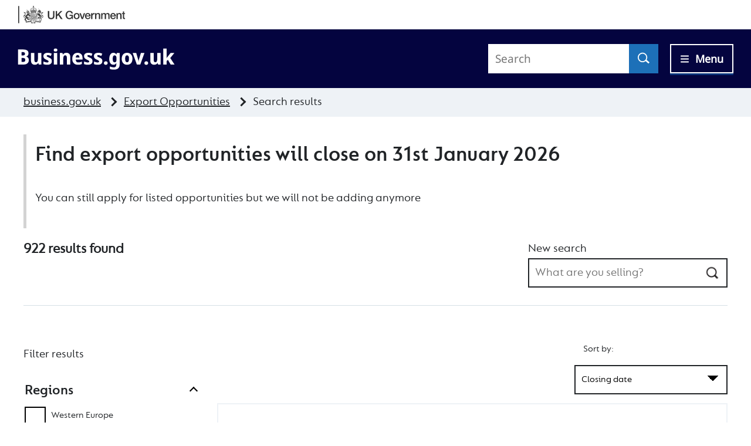

--- FILE ---
content_type: text/html; charset=utf-8
request_url: https://www.business.gov.uk/export-opportunities/opportunities?paged=3&sectors%5B%5D=healthcare-services
body_size: 64390
content:
<!DOCTYPE html>
<html lang="en-gb">
  <head>

    <title>Search results - Export opportunities - business.gov.uk </title>
    <meta name="csrf-param" content="authenticity_token" />
<meta name="csrf-token" content="qR_YEgea8TAiQ8vZgcitC3TvRz2BKQmvTmnj8uvdwhhrUVUHw7hRPPDjVf3N-1loA3LjACszkD7KyE7RU2vvNA" />
    <link rel="canonical" href="https://www.business.gov.uk/export-opportunities/opportunities/" />
    <link rel="alternate" hreflang="en-gb" href="https://www.business.gov.uk/export-opportunities/opportunities/" />
<link rel="alternate" hreflang="x-default" href="https://www.business.gov.uk/export-opportunities/" />

    <meta charset='utf-8'>
<meta content='width=device-width, initial-scale=1.0' name='viewport'>
<meta content='UsYPpFjZgK_HPJX0BmyaiSEFr6VDk-8kD4NARXzhhCE' name='google-site-verification'>
<link href='/export-opportunities/assets/favicon-lg-d18ee55a5c72a193dc5f2904376bd132847cb0331fc70dabdc618d61dae00e3d.png' rel='icon' type='image/x-icon'>
<meta id="privacyCookieDomain" value=".business.gov.uk">

<!--[if IE]> &lt;link rel=&quot;shortcut icon&quot; href=&quot;https://www.business.gov.uk/images/favicon.ico&quot; type=&quot;image/x-icon&quot;&gt; <![endif]-->

    <link rel="stylesheet" href="/export-opportunities/assets/export-components/main-18e0a7f40caba2b37254a48339fe903cd761c89ff5c8581af0bf906d53a8d18f.css" media="all" />
<link rel="stylesheet" href="/export-opportunities/assets/transformation/main-e7786b940cbde60ce214cb89d7189d824501d89b7552fd0c8edd87ca8be8f1a7.css" media="all" />
<link rel="stylesheet" href="/export-opportunities/assets/header-footer-bgs/main-3acc3f5f0f693bbd6eb9c0a9d2c324095c3b94e0bb7392c2cb46fd51e8db1d0a.css" media="all" />
<!--[if IE 9]>
<link rel="stylesheet" href="/export-opportunities/assets/transformation/main_ie9_fixes-66ca8e14f626fd8585aeda91eb0f92e3f9197bc76b17268c85397a8ec631363c.css" media="screen" />
<![endif]-->
<!--[if lte IE 8]>
<link rel="stylesheet" href="/export-opportunities/assets/transformation/main_ie8_fixes-93c551a0c4867a0d583f5b9636f4b23a376da16f12d28621897fa7cd070403c5.css" media="screen" />
<![endif]-->

    <script src="/export-opportunities/assets/transformation/dit.page.all-70df82337c463dfbf376367979edf9268bb52175ff7d9578fb8aaac9819ac303.js"></script>
<script src="/export-opportunities/assets/export-components/dit.classes.Dropdown-8e1947ababe54f09b873ea6118489a2caffba8eb3217e41d5039a33ae4a76902.js"></script>
<script src="/export-opportunities/assets/export-components/dit.components.header-f8702457c94651c2220fe2f196192434fb8d163d6a02084b0d3e41383314c5c9.js"></script>
<script>
  dit.constants.COMPANIES_HOUSE_SEARCH = "https://www.business.gov.uk/api/companies-house";
</script>
<script src="/export-opportunities/assets/transformation/dit.tagging-909f416b23b2494c78ace03207be785f35c916a12d2d928e1d3b0f2fda6eb2eb.js"></script>
<script>
  window.dataLayer = window.dataLayer || [];
  window.dataLayer.push({
    'businessUnit': 'ExportOpportunities',
    'siteLanguage': 'en-gb',
    'userID': '',
    'loginStatus': 'False',
    'pageCategory': 'SearchResultsPage'
  });
</script>

    <link rel="stylesheet" href="/export-opportunities/assets/header-footer-bgs/main-3acc3f5f0f693bbd6eb9c0a9d2c324095c3b94e0bb7392c2cb46fd51e8db1d0a.css" media="screen" />

    <link rel="stylesheet" href="/export-opportunities/assets/transformation/pages/results-3dac7eceac019590afa16c9976fd593d0f8407887c81f4817deb8b6ed779f066.css" media="screen" />
    <script src="/export-opportunities/assets/transformation/dit.page.results-e3af985f4ea6b2371fc60d6aac04b75855460a6f678c33df2ea553f344c5a044.js"></script>
    

        <!-- Google Tag Manager (0) -->
    <script>(function(w,d,s,l,i){w[l]=w[l]||[];w[l].push({'gtm.start':
    new Date().getTime(),event:'gtm.js'});var f=d.getElementsByTagName(s)[0],
    j=d.createElement(s),dl=l!='dataLayer'?'&l='+l:'';j.async=true;j.src=
    'https://www.googletagmanager.com/gtm.js?id='+i+dl+ '&gtm_auth=&gtm_preview=&gtm_cookies_win=x';f.parentNode.insertBefore(j,f);
    })(window,document,'script','dataLayer','GTM-T8F9XSS4');</script>
    <!-- End Google Tag Manager (0) -->

  </head>
  <body>
        <!-- Google Tag Manager (0) -->
    <noscript><iframe src="https://www.googletagmanager.com/ns.html?id=GTM-T8F9XSS4&gtm_auth=&gtm_preview=&gtm_cookies_win=x&businessUnit=ExportOpportunities&siteLanguage=en-gb&userID=&loginStatus=false&pageCategory=SearchResultsPage"
      height="0" width="0" style="display:none;visibility:hidden"></iframe></noscript>
    <!-- End Google Tag Manager (0) -->

    <a id="skip-link" href="#content">Skip to main content</a>

    <div id="header-cookie-notice" class="cookie-notice">
  <div class="container cookie-notice-container">
    <p>Business.gov.uk uses cookies to make the site simpler. <a class="link" href="https://www.business.gov.uk/privacy-and-cookies">Find out more about cookies</a>
    </p>
  </div>
</div>

    
  
<header class="great-ds-header-bgs" id="header" role="banner" data-ga-section="header">
  <div id="great-ds-masthead-header" class="great-ds-container great-ds-header-bgs__masthead ">
    <div class="great-ds-header-bgs__dbt-logo">
      <a href="https://www.gov.uk/" class="great-ds-header-bgs__dbt-logo-link">
        <svg class="great-ds-header-bgs__dbt-logo-image great-ds-header-bgs__dbt-logo-image--ukgov" role="img" aria-label="UK Government logo" width="439" height="72" viewBox="0 0 439 72" fill="none"
	xmlns="http://www.w3.org/2000/svg" class="great-ds-header-bgs__dbt-logo-image great-ds-header-bgs__dbt-logo-image--ukgov" role="img" aria-label="UK Government logo">
	<g clip-path="url(#clip0_2_480)">
		<path d="M122.42 20.88H128.18V40.04C128.18 44.46 128.46 49.57 135.92 49.57C143.38 49.57 143.66 44.46 143.66 40.04V20.88H149.42V41.93C149.42 50.36 144.03 54.55 135.93 54.55C127.83 54.55 122.44 50.36 122.44 41.93V20.88H122.42Z" fill="#333333"></path>
		<path d="M154.43 20.88H160.19V35.85L174.83 20.88H181.92L168.8 34L182.85 53.76H175.67L164.89 38.06L160.19 42.71V53.76H154.43V20.88Z" fill="#333333"></path>
		<path d="M225.16 53.76H221.48L220.61 49.89C217.53 53.39 214.72 54.54 210.71 54.54C200.9 54.54 194.96 46.76 194.96 37.32C194.96 27.88 200.9 20.1 210.71 20.1C217.85 20.1 223.93 23.92 224.8 31.34H219.18C218.58 27.06 214.9 24.8 210.71 24.8C203.66 24.8 200.72 31.02 200.72 37.33C200.72 43.64 203.67 49.86 210.71 49.86C216.65 50 219.78 46.41 219.92 40.83H211.17V36.45H225.17V53.77L225.16 53.76Z" fill="#333333"></path>
		<path d="M228.19 41.83C228.19 34.6 232.61 29.3 240.21 29.3C247.81 29.3 252.23 34.6 252.23 41.83C252.23 49.06 247.81 54.4 240.21 54.4C232.61 54.4 228.19 49.15 228.19 41.83ZM246.98 41.83C246.98 37.73 244.91 33.45 240.21 33.45C235.51 33.45 233.44 37.73 233.44 41.83C233.44 45.93 235.51 50.26 240.21 50.26C244.91 50.26 246.98 45.98 246.98 41.83Z" fill="#333333"></path>
		<path d="M251.74 29.95H257.45L263.48 48.2299H263.57L269.37 29.95H274.8L266.28 53.7599H260.39L251.73 29.95H251.74Z" fill="#333333"></path>
		<path d="M279.55 43.21C279.55 46.94 281.58 50.26 285.95 50.26C289.04 50.26 290.83 48.92 291.75 46.3H296.72C295.62 51.5 291.1 54.4 285.94 54.4C278.43 54.4 274.29 49.24 274.29 41.87C274.29 35.1 278.71 29.3 285.8 29.3C293.31 29.3 297.91 36.07 297.04 43.21H279.54H279.55ZM291.8 39.76C291.57 36.44 289.4 33.45 285.81 33.45C282.22 33.45 279.69 36.21 279.55 39.76H291.8Z" fill="#333333"></path>
		<path d="M299.52 29.95H304.45V34.56H304.54C305.14 32.03 308.32 29.31 311.49 29.31C312.73 29.31 312.96 29.4 313.47 29.45V34.52C312.73 34.38 311.95 34.29 311.21 34.29C307.66 34.29 304.76 37.14 304.76 42.44V53.77H299.51V29.96L299.52 29.95Z" fill="#333333"></path>
		<path d="M315.73 29.95H320.7V33.45L320.79 33.54C322.4 30.92 325.07 29.3 328.2 29.3C333.4 29.3 336.63 32.02 336.63 37.41V53.76H331.38V38.79C331.24 35.06 329.86 33.45 326.73 33.45C323.23 33.45 320.97 36.21 320.97 39.71V53.76H315.72V29.95H315.73Z" fill="#333333"></path>
		<path d="M340.51 29.95H345.48V33.27H345.62C347.23 30.92 349.12 29.31 352.94 29.31C355.84 29.31 358.56 30.55 359.62 33.27C361.42 30.83 363.58 29.31 367.08 29.31C372.1 29.31 375.05 31.57 375.05 37.32V53.76H369.8V39.85C369.8 36.03 369.57 33.45 365.47 33.45C361.92 33.45 360.4 35.75 360.4 39.8V53.75H355.15V38.46C355.15 35.14 354.14 33.44 350.96 33.44C348.24 33.44 345.76 35.7 345.76 39.61V53.75H340.51V29.94V29.95Z" fill="#333333"></path>
		<path d="M383 43.21C383 46.94 385.03 50.26 389.4 50.26C392.49 50.26 394.28 48.92 395.2 46.3H400.17C399.07 51.5 394.55 54.4 389.39 54.4C381.88 54.4 377.74 49.24 377.74 41.87C377.74 35.1 382.16 29.3 389.25 29.3C396.76 29.3 401.36 36.07 400.49 43.21H382.99H383ZM395.25 39.76C395.02 36.44 392.86 33.45 389.26 33.45C385.66 33.45 383.14 36.21 383 39.76H395.25Z" fill="#333333"></path>
		<path d="M402.97 29.95H407.94V33.45L408.03 33.54C409.64 30.92 412.31 29.3 415.44 29.3C420.64 29.3 423.87 32.02 423.87 37.41V53.76H418.62V38.79C418.48 35.06 417.1 33.45 413.97 33.45C410.47 33.45 408.21 36.21 408.21 39.71V53.76H402.96V29.95H402.97Z" fill="#333333"></path>
		<path d="M425.28 29.95H429.24V22.81H434.49V29.95H439.23V33.86H434.49V46.57C434.49 48.73 434.67 49.84 437.02 49.84C437.76 49.84 438.49 49.84 439.23 49.66V53.71C438.08 53.85 436.97 53.99 435.82 53.99C430.29 53.99 429.37 51.87 429.23 47.91V33.86H425.27V29.95H425.28Z" fill="#333333"></path>
		<path d="M5.16 0.539978H1V70.92H5.16V0.539978Z" class="great-ds-header-bgs__dbt-logo-stripe" fill="#333333"></path>
		<path d="M94.94 39.09L94.75 39.07L94.24 37.69C94.48 37.38 94.61 36.89 94.24 36.64C93.74 36.44 92.34 34.84 91.92 35.88C91.74 35.94 90.63 36.01 90.54 36.21C90.01 35.37 89.55 34.47 89.22 33.47C89.44 32.31 92.5 30.87 92.5 30.87C92.5 30.87 91.63 29.62 91.28 28.91C91.13 29.25 90.98 29.11 90.65 29.26C92.35 26.23 92.72 22.25 90.46 19.39C90.23 18.89 90.34 18.24 90.11 17.75C89.72 17.23 89.45 16.22 88.76 16.11C88.76 17.01 88.66 17.89 89.1 18.72C89.56 19.3 88.47 19.79 88.13 19.33C88.78 19.25 88.89 19.12 88.67 18.76C85.86 18.13 84.28 20.11 81.6 20.42C81.36 20.42 81.15 20.5 81.02 20.72C79.37 22.95 83.08 21.43 83.4 22.9C82.78 23.41 82.69 23.07 82.11 22.93C81.27 22.96 80.46 23.22 81.51 23.93C80.87 24.93 80.9 25.28 79.61 25.37C80.17 26.16 80.05 27.31 80.2 28.21C79.28 28.38 78.65 28.83 78.63 29.81C78.21 29.9 77.77 29.69 77.47 30.13C76.89 29.65 76.22 29.56 75.53 29.55C75.19 29.3 74.37 28.71 73.49 28.25C73.66 27.6 73.83 26.98 73.99 26.41C74.25 26.25 75.18 25.65 75.42 25.5C75.3 25.25 74.81 24.26 74.67 23.99C76.33 18.29 76.87 17.97 77.7 17.84L77.75 17.68L74.68 16.7L74.63 16.9C75.4 17.46 75.66 18.4 75.3 19.49C74.48 19.14 74.01 18.36 74.1 17.67C74.08 17.67 73.9 17.61 73.9 17.61L72.87 21.02C72.87 21.02 73.02 21.06 73.03 21.07C73.43 20.49 74.14 20.16 74.95 20.3C74 23.32 69.73 22.38 70.5 19.81C71.04 18.75 72.08 19.43 71.58 20.54C73.98 19.7 72.56 16.25 70.51 18.31C71.19 16.92 71.57 15.83 70.72 14.49C69.62 15.2 69.33 16.48 69.55 18.19C68.2 15.1 65.84 18.28 67.76 19.89C67.41 17.6 70.24 19.11 68.33 20.96C66.5 22.25 64.26 20.77 64.19 18.49C65.24 18.58 66.05 19.21 66.16 19.99C66.18 19.99 66.35 19.99 66.35 19.99L66.48 16.1C66.48 16.1 66.26 16.09 66.24 16.09C66.08 16.88 65.22 17.55 64.13 17.57C64.2 16.37 64.89 15.43 65.78 15.28V15.06H61.29V15.28C62.18 15.43 62.87 16.37 62.94 17.57C61.86 17.55 61 16.88 60.83 16.09C60.81 16.09 60.59 16.1 60.59 16.1L60.72 19.99C60.72 19.99 60.9 19.99 60.91 19.99C61.02 19.21 61.82 18.58 62.88 18.49C62.82 20.77 60.57 22.26 58.74 20.96C56.82 19.11 59.66 17.6 59.31 19.89C61.23 18.27 58.87 15.1 57.52 18.19C57.73 16.48 57.45 15.2 56.35 14.49C55.5 15.83 55.88 16.92 56.56 18.31C54.51 16.25 53.1 19.7 55.49 20.54C54.99 19.43 56.03 18.75 56.57 19.81C57.33 22.37 53.06 23.31 52.12 20.3C52.93 20.16 53.64 20.49 54.04 21.07C54.06 21.07 54.2 21.02 54.2 21.02L53.17 17.61C53.17 17.61 52.98 17.66 52.97 17.67C53.06 18.36 52.59 19.14 51.77 19.49C51.42 18.4 51.67 17.46 52.44 16.9L52.39 16.7L49.32 17.68L49.37 17.84C50.21 17.96 50.75 18.28 52.4 23.99C52.26 24.26 51.78 25.24 51.65 25.5C51.89 25.65 52.83 26.25 53.08 26.41C53.22 26.93 53.37 27.49 53.53 28.08C49.4 30.01 50.34 31.32 47.16 30.94C46.88 31.6 46.61 32.25 45.96 32.69C45.84 31.68 45.39 30.9 44.8 30.19C44.51 29.85 44.11 30.23 43.67 30.26C42.81 32.14 42.21 30.44 40.7 31.42C40.76 32.3 40.89 33.17 41.37 33.97C40.24 33.89 39.31 33.59 38.56 33.06C35.18 36.83 31.66 40.45 28.77 44.6C27.23 46.64 23.11 45.45 24.19 42.65C24.69 40.6 27.65 41.04 27.46 43.07C28.92 41.44 27.98 39.83 25.75 40.19C27.8 39.3 29.03 40.98 30.88 38.67C29.47 38.7 28.27 38.26 26.86 38.58C28.64 37.51 31.09 39.1 32.61 36.15C31.28 36.29 30.09 36.85 28.71 37.05C36.94 29.2 29.02 28.81 30.03 25.42C29.39 25.97 29.02 26.51 29.31 27.25C27.47 26.48 24.73 26.71 23.98 24.47C23.8 27.66 25.2 27.43 27.61 28.09C26.5 27.96 25.4 27.95 24.36 27.56C24.57 28.99 25.66 29.29 26.94 29.16C25.69 29.85 25.97 31.63 27.25 32.25C26.44 27.63 33.35 29.22 30.2 33.46C28.73 35.64 26.61 37.27 24.83 39.18C24.49 38.6 24.14 38.02 23.36 38.1C24.72 39.67 23.19 41.37 22.83 42.99C22.31 44.99 24.07 46.69 25.96 46.92C25.21 47.81 25.15 48.61 25.73 49.34C26.3 46.4 30.56 47.07 30.96 43.89C31.03 43.52 31.21 43.22 31.63 43.05C29.71 45.22 34.32 49.81 29.99 50.35C29.37 50.37 29.22 51.02 29.56 51.48C27.77 51.39 27.28 52.07 27 53.76C27.79 53.56 28.52 53.37 29.27 53.17C28.49 55.21 26.72 53.05 27.01 56.69C27.73 56.34 28.41 55.98 29.08 55.57C29.72 57.61 25.84 56.73 28.75 59.98C28.94 59.37 29.71 58.13 30.11 57.85C29.75 58.87 29.84 60.06 30.99 60.52C31.04 60.25 31.09 60 31.14 59.76C31.19 59.76 31.18 59.76 31.24 59.76C31.4 60.44 31.43 61.38 32.09 61.77C32.31 61.86 32.42 61.98 32.5 62.2C32.62 62.58 32.97 62.68 33.31 62.72C33.74 62.81 33.85 62.32 34.16 62.13C34.25 62.67 34.89 62.75 35.2 63.21C35.44 60.56 31.93 61.52 32.73 59.77C33.04 60.84 34.04 60.6 34.73 61.04C35 61.48 35.66 61.85 35.99 61.23C36.32 61.48 36.61 61.7 36.9 61.91C36.21 58.76 34.58 60.71 33.56 59.06C34.28 59.09 35.04 60.15 35.81 59.43C36.23 59.86 36.55 60.36 36.86 60.86C36.99 59.85 36.61 59.09 35.82 58.53C34.93 57.98 33.72 58.95 32.95 57.86C31.91 56.57 31.94 54.77 32.48 53.28C32.98 52.13 34.37 51.71 35.01 50.62C34.83 51.58 34.92 53.25 36.01 53.56C35.75 51.78 37.01 50.18 37.27 48.45C37.6 48.02 37.62 47.68 37.32 47.21C36.78 46.33 36.63 45.26 36.04 44.39C35.12 43.09 33.98 43.06 35.86 41.69C34.72 43.47 35.65 42.82 36.64 44.49C36.82 43.93 37.66 43.19 36.61 43.19C34.95 42.37 38.77 40.25 39.64 40.2C40.49 40.13 41.69 40.23 42.33 39.39C41.93 38.62 41.53 38.51 42.22 37.72C41.76 37.45 41.35 37.13 41.27 36.51C40.83 36.66 40.44 36.8 39.98 36.96C40.4 36.49 41.63 35.53 41.76 36.59C41.79 37.18 42.38 37.29 42.84 37.44C42.5 37.93 41.95 38.42 42.46 38.99C42.82 39.36 43.04 40.07 43.58 40.16C43.73 39.61 43.87 39.08 44.02 38.53C45.23 39.8 42.81 40.51 46.13 41.64C46.01 40.95 45.9 40.29 45.99 39.58C47.59 40.92 45.3 41.76 48.99 42.2C48.58 41.71 48.48 41.17 48.33 40.63C48.95 40.73 49.44 41.32 49.84 41.76C50.22 42.34 50.5 42.65 51.37 42.09C51.41 42.19 51.42 42.33 51.49 42.39C51.88 42.69 51.72 43.05 51.72 43.44H51.83C52.34 42.92 52.38 42.33 52.22 41.68C51.86 40.46 50.37 41.43 49.85 40.18C50.55 40.66 51.25 40.94 52.03 40.54C52.46 40.95 52.64 41.25 52.85 41.82C53.2 40.5 52.8 39.16 51.41 39.56C50.98 39.71 50.8 39.68 50.37 39.3C51.02 39.52 51.44 39.19 51.85 38.9C51.94 39.02 51.99 39.15 52.05 39.15C52.44 39.17 52.69 39.41 52.94 39.7C53.07 38.57 51.95 37.66 50.82 37.95C50.54 39.33 49.38 38.55 48.46 38.37C47.03 37.53 46.28 35.94 45.02 34.89C45.15 33.34 43.86 32.11 42.31 32.2C43.71 31.59 45.36 32.79 45.47 34.25C45.52 34.85 45.89 35.22 46.26 35.67C50.98 26.18 66.21 23.7 74.95 29.72C75.69 30.4 76.5 30.96 77.28 31.68C77.58 30.77 77.4 29.7 78.75 30.25L79 30.08C78.72 29.31 79.3 28.45 80.1 28.39V28.99C79.75 29.05 79.47 29.39 79.53 29.75C79.8 29.69 80.05 30.05 79.9 30.28C80.15 30.42 80.51 30.36 80.7 30.16C80.92 30.17 81.15 30.19 81.37 30.22C81.06 30.95 79.99 31.2 79.39 30.66C79.51 30.82 78.99 32.43 78.97 32.62C78.91 32.86 78.69 33.01 78.46 33C78.56 33.16 78.64 33.29 78.72 33.43C79.1 33.22 79.64 33.23 79.59 32.69C79.66 32.38 79.46 30.97 79.9 31.09C80.08 31.63 79.74 32.25 80.14 32.78C81.4 32.47 80.85 31.33 82.38 31.03C82.99 30.98 84.27 30.68 84.6 31.29C83.26 30.93 81.54 31.29 81.24 32.83C79.85 33.16 78.68 34.15 77.2 34.15C76.02 34.21 75.71 35.63 75.66 36.6C75.46 37.71 75.4 38.86 74.91 39.9C74.67 40.29 74.87 40.75 75 41.11C75.45 41.35 75.77 42.91 75.84 43.47C75.84 44.49 77.59 44.83 78.3 45.46C78.5 44.18 76.08 44.55 76.42 42.76C76.85 43.94 77.79 44.18 78.82 44.77C78.5 43.57 78.4 41.59 76.73 41.84C76.09 40.95 77.03 40.89 76.73 39.83C77.21 39.98 77.44 40.15 77.56 40.44C77.41 40.39 77.28 40.35 77.08 40.29C77.14 41.05 77.79 41.23 78.3 41.75C78.22 40.51 78.1 39.73 76.95 39.13C76.3 38.53 77.05 37.16 77.01 36.33C76.99 36.09 78.55 35.31 78.79 35.38C79.95 35.53 81.16 35.35 82.28 35.64C83.4 35.99 82.44 33.56 84.24 34.84C82.93 34.45 83.73 35.88 82.78 35.96C82.12 35.96 81.56 35.9 80.87 35.88C83.24 41.17 88.51 39.62 89.96 44.33C91.17 43.26 90.35 43.28 90.01 42.16C92.75 43.99 87.46 46.1 89.45 49.3C89.32 48.94 90.57 47.44 90.71 47.14C90.94 46.8 91.32 46.78 91.57 47.03L91.97 46.21C91.23 45.81 92.57 44.08 92.66 43.59C92.8 43.29 93.11 43.15 93.36 43.28L93.73 42.25C93.03 42.06 93.56 40.37 93.5 39.9C92.52 39.02 91.72 37.91 90.96 36.88L91.43 36.8C91.38 37.03 91.46 37.28 91.66 37.42C92 37.55 93.28 38.8 93.69 38.5L93.89 39.05C93.56 39.14 93.51 39.6 93.5 39.9C93.67 40.05 93.86 40.18 94.03 40.33C94.05 40.22 94.03 39.72 94.14 39.64C94.29 39.84 94.57 39.84 94.74 39.68C94.9 39.76 94.7 40.85 94.72 40.99C94.91 41.19 95.09 41.41 95.26 41.63C95.19 41.13 95.81 39.21 94.95 39.12L94.94 39.09ZM81.14 21.26C81.32 21.24 81.47 21.23 81.67 21.2C81.32 20.95 81.67 20.6 81.95 20.85C82.63 21.38 81.26 22.25 81.15 21.26H81.14ZM53.71 26.25L52.27 25.33L53.03 23.79L55.11 24.53L53.71 26.24V26.25ZM58.43 25.06C56.17 25.52 55.69 23.03 57.96 22.62C60.22 22.16 60.7 24.65 58.43 25.06ZM63.53 24.87L61.3 23.3L63.53 21.73L65.76 23.3L63.53 24.87ZM70.62 24.18C70.36 25.77 66.79 25.08 67.13 23.51C67.39 21.92 70.96 22.61 70.62 24.18ZM71.95 24.54L74.03 23.8L74.79 25.34L73.35 26.26L71.95 24.55V24.54ZM89.1 17.24C89.51 17.69 89.69 18.19 89.69 18.74C89.3 18.6 89.12 18.17 89.1 17.24ZM87.22 20.18C86.67 20.56 86.18 21.11 85.61 20.36C85.48 20.39 85.37 20.41 85.24 20.43C86.07 19.14 86 19.36 87.22 20.18ZM82.62 24.86C82.99 24.99 83.33 25.18 83.71 24.82C83.35 24.82 83.24 24.57 83.14 24.33C82.97 23.11 84.95 23.54 85.69 23.63C87.55 24.76 90.72 24.04 89.62 21.35C90.48 21.88 90.19 23.36 89.53 23.93C87.81 24.86 86.18 24.16 84.46 25.98C84.2 25.15 83.21 25.19 82.85 26.11C82.52 26.13 82.44 26.13 82.13 26.15C82.07 25.67 82.46 25.32 82.62 24.86ZM89.12 32.83C89.04 32.93 88.89 33.13 88.89 33.13C87.46 31.5 82.63 29.62 80.54 29.93C80.54 29.93 80.57 29.69 80.58 29.56H80.57L81.36 29.06L80.68 28.5C80.68 28.42 80.25 25.67 80.25 25.67L81.45 25.63C81.45 25.63 81.02 26.13 81 26.53C81.07 26.58 81.12 26.65 81.17 26.73C81.41 26.63 81.67 26.13 81.67 26.13L81.78 27.75C81.78 27.75 81.45 27.28 81.21 27.2C81.19 27.26 81.17 27.32 81.12 27.36C81.47 28.44 83.04 28.5 83.04 27.58C82.99 27.1 82.46 27.18 82.49 27.69C81.63 27 82.79 25.91 83.27 27.01C83.21 26.38 83.27 26.02 83.75 25.71C84.07 26.12 84.03 26.51 83.68 27.12C84.74 26.14 85.14 27.8 84.15 28.05C84.64 27.17 83.24 27.45 83.75 28.37C84.22 29.09 85.36 28.98 85.76 28.2C85.73 28.15 85.71 28.1 85.7 28.05C85.3 27.97 84.71 28.31 84.71 28.31L85.26 26.81C85.26 26.81 85.49 27.45 85.82 27.65C85.88 27.59 85.96 27.55 86.04 27.53C86.1 27.14 85.71 26.52 85.71 26.52L87.55 27.23C87.55 27.23 86.82 27.41 86.59 27.74C86.64 27.81 86.66 27.89 86.67 27.97C87.05 28.05 87.67 27.73 87.67 27.73L87.01 29.19C87.01 29.19 86.82 28.55 86.48 28.34C86.44 28.37 86.38 28.39 86.33 28.41C86.07 29.25 86.83 30.08 87.67 29.87C88.68 29.56 87.88 28.41 87.6 29.37C87.05 28.52 88.53 27.59 88.6 29.01C88.78 28.33 89.02 28.02 89.55 27.94C89.69 28.49 89.47 28.79 88.98 29.21C90.12 28.73 90.17 30.31 89.07 30.22C89.45 29.87 89.12 29.46 88.74 29.77C88.08 30.46 89.31 31.44 90.27 30.95C90.27 30.89 90.29 30.83 90.31 30.78C90.07 30.61 89.51 30.6 89.51 30.6L90.69 29.73C90.69 29.73 90.55 30.26 90.66 30.53C90.75 30.52 90.84 30.53 90.92 30.56C91.17 30.31 91.19 29.62 91.19 29.62L92.07 30.72C92.07 30.72 89.86 31.74 89.47 32.03L88.86 31.97L89.16 32.83H89.14H89.12ZM93.45 37.83C93.45 37.83 93.4 37.82 93.37 37.8L92.08 36.92C92 36.86 91.97 36.75 92.02 36.65C92.26 36.65 92.53 36.51 92.49 36.22C92.59 36.35 93.98 37.09 93.87 37.31C93.59 37.28 93.36 37.53 93.46 37.83H93.45Z" fill="#333333"></path>
		<path d="M77.77 32.13C77.88 32.23 77.97 32.33 78.06 32.43C78.2 32.47 78.43 32.55 78.48 32.35L78.81 31.07C78.66 31.21 78.41 31.22 78.28 31.04C78.18 30.92 78.16 30.75 78.24 30.63C78.08 30.6 77.82 32.05 77.77 32.14V32.13Z" fill="#333333"></path>
		<path d="M58.84 67.39C55.19 65.94 52.53 69.48 55.52 70.08C52.25 70.22 52.88 65.62 51.53 65.89C52.71 67.16 52.71 69.54 53.8 70.2C56 71.13 58.28 71.29 60.64 71.18C59.45 70.13 59.17 68.8 58.84 67.39Z" fill="#333333"></path>
		<path d="M69.99 70.03C72.96 69.44 70.33 65.9 66.67 67.34C66.35 68.75 66.06 70.07 64.87 71.13C67.22 71.24 69.51 71.09 71.71 70.15C72.8 69.49 72.8 67.12 73.98 65.84C72.63 65.57 73.26 70.17 69.99 70.03Z" fill="#333333"></path>
		<path d="M94.02 40.29L93.93 41.48C93.93 41.55 93.95 41.62 93.99 41.66C94.16 41.52 94.42 41.58 94.54 41.75C94.73 41.7 94.67 41.1 94.71 40.96C94.49 40.73 94.27 40.5 94.03 40.29H94.02Z" fill="#333333"></path>
		<path d="M93.71 44.03C93.54 44.06 93.35 43.97 93.28 43.81C93.06 43.72 92.47 45.37 92.37 45.48C92.66 45.3 93.03 45.6 92.94 45.94C92.97 45.92 93 45.89 93.01 45.85C93.03 45.68 93.95 44.16 93.71 44.03Z" fill="#333333"></path>
		<path d="M103.45 38.84C102.69 39.07 102.37 39.71 102.08 40.43C100.16 37.44 96.51 35.37 95.95 31.7C96.38 28.77 100.26 29.44 99.47 32.49C101.48 31.41 100.51 29.39 98.61 29.04C100.67 29.2 101.8 30.95 103.21 28.05C101.99 28.49 100.13 28.18 99.49 28.08C102.06 27.73 103.45 27.76 103.37 24.57C102.5 26.48 100.08 26.51 98.32 27.13C98.43 26.28 98.17 25.76 97.49 25.49C98.19 30.15 89.36 28.63 99.06 38.68C97.87 38.02 96.49 38.25 95.33 37.51C96.23 39.93 97.74 39.51 99.73 40.35C97.6 40.34 96.94 42.42 98.52 43.41C98.11 41.81 100.31 40.7 101.42 41.95C103.94 45.19 99.33 49.68 95.24 41.57C95.27 42.02 94.96 42.42 94.52 42.28L94.06 43.56C95 43.91 93.56 45.71 93.46 46.24C93.3 46.59 92.93 46.69 92.66 46.5L92.21 47.44C92.78 47.96 91.25 49.43 91.08 49.89C90.9 50.15 90.59 50.24 90.36 50.1L90.2 50.44L90.26 50.51C91.29 51.73 91.77 52.68 91.49 53.98C92.33 53.26 92.7 51.27 92.03 50.18C92.79 50.97 93.89 51.54 94.33 52.55C94.77 54.39 94.43 56.21 93.18 57.66C92.65 58.19 92.79 58.47 92.72 59.13C92.37 60.17 91.13 60.25 90.66 61.13C90.33 61.9 89.79 62.53 89.55 63.34C90.96 63.12 90.72 61.16 92.05 60.76C91.51 61.58 90.99 62.33 90.62 63.29C91.73 63 93.83 62.7 93.48 61.13C93.22 60.41 93.92 59.93 93.88 59.24C94.76 58.92 94.56 58.57 94.98 57.88C95.18 58.3 95.18 58.65 95.16 59.1C95.05 58.87 94.98 58.73 94.91 58.57C94.29 59.42 94.81 60.24 94.72 61.14C97.79 58.39 93.71 58.41 96.9 52.31C97.63 51.1 94.82 51.23 94.61 48.49C94.41 47.3 95.45 46.33 95.68 45.2C96.91 47.38 101.2 47.31 100.61 50.1C101.47 49.45 101.44 48.26 101.1 47.36C105.52 45.77 102.03 41.7 103.46 38.81L103.45 38.84Z" fill="#333333"></path>
		<path d="M91.43 47.56C91.33 47.46 91.17 47.41 91.07 47.56C91.03 47.74 89.82 49.11 90.13 49.29C90.18 49.29 90.23 49.29 90.28 49.32C90.38 49.36 90.46 49.43 90.5 49.54C90.57 49.55 90.65 49.51 90.7 49.44C90.73 49.33 91.82 47.91 91.7 47.81C91.58 47.77 91.47 47.69 91.43 47.56Z" fill="#333333"></path>
		<path d="M89.64 49.61C89.64 49.61 89.68 49.67 89.7 49.7L89.72 49.66L89.65 49.61H89.64Z" fill="#333333"></path>
		<path d="M46.19 52.36C45 53.82 42.94 52.93 41.64 52.03C40.58 51.25 42.86 50.04 42.13 47.45C43.15 49.09 41.3 50.5 44.15 51.42C43.33 50.2 43.44 48.62 43.13 47.21C43.09 46.97 42.97 46.73 43.17 46.48C43.27 46.14 43.29 45.69 42.83 45.64C39.65 43.81 40.29 44.7 37.19 44.28C36.43 45.62 38.05 46.82 37.79 48.13C37.56 48.77 38.54 48.75 38.53 49.37C38.75 50.35 38.64 51.72 37.52 52.1C36.97 52.43 37.41 53.14 37.89 53.31C36.9 55.09 37.66 55.37 39.17 56.26C39.17 55.57 39.19 54.97 39.48 54.39C41.56 55.77 38.46 56 42.59 57.68C42.17 56.99 42.18 56.24 42.12 55.55C42.51 55.64 42.89 55.73 43.28 55.82C43.73 57.73 44.76 57.9 46.58 57.73C45.93 57.08 45.74 56.24 45.27 55.57C45.82 55.76 46.36 55.38 46.83 55.8C47.27 55.88 47.76 55.97 48.19 55.77C47.52 54.63 46.86 53.51 46.18 52.35L46.19 52.36Z" fill="#333333"></path>
		<path d="M89.19 43.89C87.76 44.9 87.09 43.27 84 45.17C83.43 45.26 83.31 45.5 83.41 46.05C82.78 47.41 82.76 49.06 81.69 50.21C84 49.56 83.49 48.68 84.05 46.92C83.94 49.3 84.05 49.27 84.92 50.9C83.14 52.15 80.22 51.1 79.25 53.53C79.52 53.84 79.87 53.53 80.23 53.61C80 53.89 79.9 54.22 79.53 54.47C79.61 54.24 79.66 54.09 79.71 53.94C79.04 53.72 78.49 55.24 78 55.73C82.76 54.77 77.42 53.37 86.81 52.28C88.47 51.5 85.24 50.28 88.5 48.21C88.79 47.08 88.97 45.92 89.58 44.91C89.73 44.58 89.5 44.11 89.19 43.87V43.89Z" fill="#333333"></path>
		<path d="M44.66 20.15C43.93 20.34 42.63 20.95 42.63 20.95C42 20.71 42.27 21.02 42.36 21.33C40.34 21.7 38.35 22.23 36.75 23.57C36.46 23.78 36.33 23.65 36.24 23.24C36.05 22.95 35.96 23.45 35.93 23.58C35.93 23.58 34.72 23.88 34.19 24.33C34.56 24.95 35.09 25.92 35.93 25.6C35.95 25.28 35.97 24.98 35.99 24.64C35.63 24.58 35.3 24.52 34.93 24.46C35.36 24.13 35.89 24.05 36.31 24.22C35.95 25.76 36.6 26.84 38.24 26.93C38.74 26.18 39.19 26.07 39.68 26.6C37.51 26.38 39.12 28.67 40.23 27.89C40.52 27.46 41.46 27.09 41.19 26.49C39.47 25.23 39.59 27.09 39.27 23.98C39.2 23.98 39.12 23.97 39.05 23.96C38.89 24.55 38.31 25.01 37.83 24.45C37.67 24.26 37.52 24.09 37.25 24.04C38.43 23.1 39.83 24.46 39.74 22.25C41.05 23.9 41.17 22.07 42.47 22.04C42.41 23.34 42.14 23.24 41.02 23.17C41.39 23.45 42.79 24.85 41.97 24.98C41.63 24.11 41.06 23.26 40.09 23.08C39.31 23.86 39.69 24.74 39.81 25.64C40.5 25.4 41.1 24.95 41.83 25.01C42.08 25.73 40.92 26.13 41.58 26.84C42.7 27.02 43.92 27.03 43.56 25.44C43.2 25.22 42.83 25.07 42.45 25.47C42.47 24.85 43.07 24.75 43.54 24.87C44.57 23.77 44.23 22.31 43.12 21.43C43.41 21 43.72 20.7 44.26 20.59C44.08 20.96 43.7 21.1 43.62 21.44C43.87 21.74 44.1 22.03 44.33 22.31C44.93 22.05 45.08 21.11 44.66 20.16V20.15Z" fill="#333333"></path>
		<path d="M47.51 28.85C47.67 26.44 46.6 25.24 44.26 24.87C44.26 24.84 44.27 24.8 44.28 24.77C45.25 24.72 46.22 24.73 47.13 25.32C46.89 24.57 46.28 23.47 45.4 23.57C45.72 22.91 45.71 22.47 45.4 22.07C45.25 22.53 44.96 22.82 44.48 22.84C44.58 23.67 44.31 24.37 43.85 24.98C44.04 25.89 43.78 26.66 43.18 27.38C44.08 28.99 45.6 30.21 46.28 31.95C47.78 29.14 46.18 28.2 44.11 26.66C45.44 27.14 46.77 27.59 47.51 28.85Z" fill="#333333"></path>
		<path d="M40.01 28.52C39.4 28.17 38.71 28.08 38.3 27.57C38.19 27.33 37.98 27.24 37.76 27.19C37.05 27.04 36.39 26.8 36.03 26.21C35.51 26.37 35.19 26.35 34.72 26.15C34.68 26.74 35.18 27.33 35.84 27.11C35.31 27.88 35.6 28.58 35.8 29.37C36.18 28.57 36.76 28.09 37.41 27.69C36.91 28.54 36.03 29.39 36.43 30.45C36.71 31.12 37.12 31.9 37.81 32.18C37.46 30.85 38.35 29.7 38.77 28.5C38.77 31.26 37.21 32.76 41 33.78C39.99 32.15 40.66 30.18 40.02 28.51L40.01 28.52Z" fill="#333333"></path>
		<path d="M51.19 57.57C46.62 53.31 44.91 47.78 45.31 41.64C45.2 41.58 45.06 41.52 44.83 41.4C44.06 47.92 46.58 54.49 51.64 58.69C52.15 58.21 51.46 57.94 51.18 57.57H51.19Z" fill="#333333"></path>
		<path d="M92.48 23.28C92.05 24.12 93.3 24.47 93.32 25.26C92.99 25 92.71 24.77 92.39 24.52C91.99 26.07 93.82 26.57 94.39 27.79C95.13 25.53 94.73 24.15 92.49 23.28H92.48Z" fill="#333333"></path>
		<path d="M42.95 27.36C42.71 27.41 42.48 27.07 42.19 27.34C42.46 28.09 43.46 29.6 42.23 29.95C41.02 30.02 41.2 28.5 40.84 27.65C40.62 27.9 40.44 28.11 40.24 28.33C40.49 29.18 40.74 30.02 41.01 30.93C41.21 30.79 41.38 30.67 41.56 30.54C42.41 31.14 43.18 30.73 43.46 29.79C43.71 29.85 43.94 29.96 44.12 29.78C43.72 28.96 43.34 28.17 42.95 27.37V27.36Z" fill="#333333"></path>
		<path d="M91.76 18.47C91.9 17.82 91.73 17.2 91.32 16.96C91.32 17.53 91.09 17.95 90.57 18.17C90.31 19.31 91.5 19.25 92.25 19.49C92.25 19.52 92.24 19.56 92.23 19.59C91.85 19.57 91.47 19.55 91.07 19.53C91.5 20.9 93.09 20.24 94.09 20.86C93.51 19.76 93.1 18.69 91.76 18.48V18.47Z" fill="#333333"></path>
		<path d="M92.32 25.94C91.87 26.8 92.5 27.63 92.72 28.44C92.69 28.45 92.66 28.46 92.63 28.48C92.39 28.11 92.15 27.74 91.91 27.38C91.88 27.38 91.85 27.39 91.82 27.4C91.54 28.61 92.39 29.67 92.91 30.7C93.82 29.07 93.79 27.23 92.32 25.94Z" fill="#333333"></path>
		<path d="M91.57 20.55C92.09 21.79 92.93 21.5 93.47 22.31C93.01 22.16 92.61 22.03 92.22 21.9C92.19 23.22 93.86 23.36 94.78 23.87C94.63 21.73 93.59 20.91 91.57 20.55Z" fill="#333333"></path>
		<path d="M85.18 16.73C85.55 17.41 86.03 18.07 86.77 18.3C87.34 18.3 88.16 18.66 88.63 18.34C88.64 16.53 86.44 16.77 85.18 16.73Z" fill="#333333"></path>
		<path d="M80.5 44.07C80.03 44.03 79.59 44 79.07 43.96C79.09 44.21 79.1 44.4 79.12 44.6C79.4 44.67 79.65 44.73 79.91 44.8C79.99 46.29 79.17 46.31 78.06 45.69C77.73 47.58 80.77 47.39 80.5 44.07Z" fill="#333333"></path>
		<path d="M80.25 40.72C79.75 40.57 79.26 40.39 78.81 40.08C79.13 39.68 79.43 39.31 79.75 38.92C79.66 38.66 79.57 38.38 79.44 38.03C77.76 40.09 77.75 40.38 80.31 41.27C80.29 41.04 80.27 40.89 80.25 40.71V40.72Z" fill="#333333"></path>
		<path d="M71.41 28.84C71.13 29.67 70.4 30.08 69.98 30.78C70.65 30.73 71.04 30.52 71.43 29.99C71.5 30.19 71.56 30.37 71.62 30.55C71.9 30.53 72.15 30.51 72.39 30.49C72.66 29.49 72.09 29.38 71.4 28.84H71.41Z" fill="#333333"></path>
		<path d="M76.31 32.31C76 32.49 75.34 32.42 75.4 32.91C75.4 33.63 75.4 34.36 75.4 35.08L75.49 35.11C75.73 34.45 76.99 32.82 76.31 32.31Z" fill="#333333"></path>
		<path d="M85.86 15.27C85.88 16.5 87.15 16.5 88.05 16.61C88.08 16.57 88.1 16.54 88.13 16.5C87.42 15.49 87.11 15.28 85.86 15.27Z" fill="#333333"></path>
		<path d="M84.85 13.57C84.8 14.44 85.53 14.94 86.73 14.87C86.42 13.99 85.79 13.52 84.85 13.57Z" fill="#333333"></path>
		<path d="M79.27 22.49C79.55 23.86 81.18 22.86 82.04 22.58C81.06 22.12 80.26 22.7 79.27 22.49Z" fill="#333333"></path>
		<path d="M83.9 12.19C84.15 13.06 84.49 13.25 85.39 13.12C85.1 12.4 84.64 12.11 83.9 12.19Z" fill="#333333"></path>
		<path d="M83.12 10.97C83.42 11.71 83.86 11.98 84.38 11.73C84.03 10.99 83.85 10.89 83.12 10.97Z" fill="#333333"></path>
		<path d="M80.51 36.04C80.39 35.91 80.14 35.91 79.95 35.86C79.93 35.89 79.91 35.91 79.89 35.94C80.12 36.34 80.36 36.74 80.58 37.12C81.48 37.12 80.72 36.37 80.51 36.04Z" fill="#333333"></path>
		<path d="M78.37 35.78C77.97 36.17 77.04 36.29 77.29 36.97C77.75 36.7 78.23 36.5 78.64 36.17C78.54 36.03 78.47 35.93 78.36 35.78H78.37Z" fill="#333333"></path>
		<path d="M82.26 9.61999C82.32 10.14 82.87 10.6 83.29 10.53C83.42 10.06 82.74 9.42999 82.26 9.61999Z" fill="#333333"></path>
		<path d="M72.95 36.77V36.78L72.96 36.77H72.95Z" fill="#333333"></path>
		<path d="M37.61 18.24C37.36 18.47 37.73 18.86 37.98 18.62C38.23 18.39 37.85 18.01 37.61 18.24Z" fill="#333333"></path>
		<path d="M37.94 18.93C37.69 19.16 38.06 19.55 38.31 19.31C38.56 19.08 38.18 18.7 37.94 18.93Z" fill="#333333"></path>
		<path d="M37.8 17.23L37.13 16.43C37.15 16.41 37.16 16.38 37.16 16.35L37.8 16.42L37.49 15.64L37.03 16.02C37.03 16.02 36.98 15.99 36.95 15.99L36.9 15.23C36.71 15.31 36.32 15.46 36.13 15.53L36.61 16.12C36.61 16.12 36.59 16.17 36.58 16.19L35.98 16.24L36.29 17.02L36.71 16.53C36.71 16.53 36.76 16.56 36.79 16.56C36.79 16.56 36.85 17.6 36.85 17.61C36.96 18.53 38.35 17.96 37.79 17.23H37.8Z" fill="#333333"></path>
		<path d="M34.89 19.69C34.51 19.69 34.5 20.28 34.89 20.28C35.28 20.29 35.28 19.69 34.89 19.69Z" fill="#333333"></path>
		<path d="M34.83 20.46C34.45 20.46 34.44 21.05 34.83 21.05C35.22 21.06 35.22 20.46 34.83 20.46Z" fill="#333333"></path>
		<path d="M36.06 17.81C35.68 17.81 35.67 18.4 36.06 18.4C36.45 18.41 36.45 17.81 36.06 17.81Z" fill="#333333"></path>
		<path d="M35.13 18.98C34.75 18.98 34.74 19.57 35.13 19.57C35.52 19.58 35.52 18.98 35.13 18.98Z" fill="#333333"></path>
		<path d="M42.16 18.75L41.51 18.77C41.68 19.04 41.74 19.17 41.75 19.38C41.62 19.33 41.46 19.19 41.29 18.96L41.38 19.99C41.5 19.81 41.6 19.68 41.75 19.62C41.75 20.6 40.97 20.96 40.69 20.27C40.64 19.97 40.9 19.78 41.16 20.05C41.21 19.43 40.71 19.44 40.49 19.7C40.75 19.1 40.65 18.71 40.12 18.38C39.79 18.94 39.92 19.3 40.34 19.73C39.93 19.52 39.56 19.87 39.93 20.32C40.01 19.93 40.35 20.02 40.43 20.33C40.49 21.2 38.97 21.44 38.81 20.52C38.95 20.43 39.28 20.46 39.63 20.7L39.33 19.69C39.18 20.05 38.97 20.19 38.72 20.3C38.7 20 38.92 19.42 38.92 19.42C38.62 19.54 38.01 19.78 37.7 19.9C37.7 19.9 38.26 20.18 38.45 20.41C38.19 20.5 37.95 20.54 37.59 20.38L38.06 21.32C38.16 20.9 38.38 20.66 38.54 20.63C39.05 21.42 37.78 22.28 37.23 21.61C37.07 21.33 37.26 21.03 37.59 21.26C37.54 20.68 37.04 20.68 36.88 21.11C36.89 20.51 36.74 20.15 36.12 19.97C35.96 20.57 36.16 20.93 36.75 21.18C36.41 21.14 36.04 21.47 36.5 21.89C36.5 21.51 36.82 21.47 36.99 21.73C37.26 22.43 36.44 22.69 35.77 21.99C35.92 21.93 36.08 21.96 36.29 22.01L35.65 21.2C35.68 21.49 35.66 21.69 35.6 21.82C35.46 21.66 35.42 21.52 35.36 21.21L34.87 21.64C35.34 21.93 35.86 22.4 36.5 23.31C37.35 22.47 40.78 21.04 42.1 21.08C41.94 19.97 42 19.28 42.14 18.74L42.16 18.75Z" fill="#333333"></path>
		<path d="M57.33 45.01C55.84 45.45 54.46 43.27 53.14 44.46C52.61 44.93 52.96 45.96 53.67 45.99C54.3 46.01 54.48 45.14 53.92 44.87C55.15 44.45 54.56 46.43 54.11 46.94C52.7 46.21 52.47 48.48 53.86 47.89C53.92 48.3 53.94 48.7 53.84 49.09C52.32 48.76 52.72 50.95 53.86 50.07C54.19 50.38 54.34 50.87 54.38 51.33C52.85 51.55 54.07 53.51 54.78 52.2C55.24 52.47 55.75 52.76 56.22 53.03C55.07 54.42 57.13 55.03 57.02 53.67C57.79 54 60.81 54.93 59.6 53.12C55.64 53.25 53.62 49.09 55.81 45.91C57.14 46.52 61.83 44.24 61.44 46.56C61.69 46.82 61.76 46.84 62.31 46.84C63.67 43.73 59 44.66 57.32 45.02L57.33 45.01Z" fill="#333333"></path>
		<path d="M61.89 48.24C61.76 48.25 60.86 55.88 60.39 55.44C60.48 54.94 61.58 48.24 61.58 48.24C61.58 48.24 61.25 48.19 61.09 48.17C61.06 48.33 61.03 48.52 61.03 48.52L59.21 46.13L58.97 46.24L60.92 48.8L60.79 49.25C60.61 49.13 58.73 46.52 58.54 46.28L58.16 46.25L60.69 49.56L60.56 50L57.72 46.27H57.36L60.44 50.32L60.28 50.9L56.9 46.31H56.45L60.19 51.25L60.05 51.71L55.93 46.32L55.86 46.73C55.86 46.73 59.7 51.78 59.93 52.11C59.73 52.73 59.88 52.79 60.15 53.3C60.3 53.87 59.9 54.77 59.22 54.56C59.16 54.54 59.09 54.52 59.01 54.49C58.9 54.78 58.74 55.3 58.99 55.48L60.27 56.03L61.92 54.81L62.37 48.19L61.88 48.23L61.89 48.24Z" fill="#333333"></path>
		<path d="M55.67 47.24C55.67 47.24 55.59 47.49 55.56 47.6C55.85 47.98 59.34 52.61 59.34 52.61L59.61 52.48L55.66 47.25L55.67 47.24Z" fill="#333333"></path>
		<path d="M55.51 48.3C55.51 48.3 55.45 48.74 55.66 49C56.57 50.16 57.47 51.33 58.35 52.5C58.48 52.52 58.73 52.57 58.73 52.57L55.51 48.3Z" fill="#333333"></path>
		<path d="M62.54 47.06C62.1 47.02 61.64 46.94 61.21 46.9C60.38 47.62 61.31 48.04 61.93 47.98C62.46 48.12 63.17 47.42 62.53 47.06H62.54Z" fill="#333333"></path>
		<path d="M62.4 65.73C62.27 66.32 63.2 66.51 63.31 65.92C63.44 65.33 62.51 65.14 62.4 65.73Z" fill="#333333"></path>
		<path d="M62.11 61.95C61.95 62.68 63.1 62.92 63.24 62.18C63.4 61.45 62.25 61.21 62.11 61.95Z" fill="#333333"></path>
		<path d="M58.17 60C58.01 60.73 59.16 60.97 59.3 60.23C59.46 59.5 58.31 59.26 58.17 60Z" fill="#333333"></path>
		<path d="M64.85 67.65C64.54 67.46 64.14 67.27 63.76 67.27C63.56 67.27 63.36 67.32 63.19 67.46C64.39 67.94 63.96 69.75 62.79 69.76C61.62 69.76 61.19 67.94 62.39 67.46C62.22 67.32 62.03 67.27 61.82 67.27C61.44 67.27 61.04 67.46 60.73 67.65C60.38 67.2 60.04 66.75 59.39 66.68C59.75 70.01 61.27 71.68 62.79 71.68C64.31 71.68 65.83 70.01 66.19 66.68C65.53 66.75 65.19 67.19 64.85 67.65ZM62.79 71.23C61.67 71.23 60.41 70.04 59.94 67.4C60.08 67.53 60.22 67.7 60.38 67.92L60.63 68.24L60.97 68.03C61.12 67.94 61.26 67.86 61.39 67.81C61.24 68.12 61.19 68.48 61.26 68.85C61.41 69.64 62.04 70.2 62.79 70.2C63.54 70.2 64.17 69.64 64.32 68.85C64.39 68.47 64.34 68.11 64.19 67.81C64.32 67.86 64.47 67.94 64.61 68.03L64.95 68.24L65.2 67.92C65.36 67.71 65.5 67.54 65.64 67.4C65.17 70.04 63.91 71.23 62.79 71.23Z" fill="#333333"></path>
		<path d="M53.8 56.22C53.59 56.09 53.33 56.13 53.19 56.31C52.69 56.89 54.42 57.69 54.66 58.01C54.87 58.18 55.17 58.15 55.32 57.96C55.82 57.36 54.06 56.56 53.8 56.23V56.22Z" fill="#333333"></path>
		<path d="M54.87 56.48C55.76 56.96 56.53 58.24 55.15 58.61C54.63 58.72 54.09 58.15 53.71 57.88C53.72 58.63 54.34 59.24 55.1 59.24C57.05 59.24 56.8 56.15 54.88 56.48H54.87Z" fill="#333333"></path>
		<path d="M56.62 54.76C55.86 54.51 53.48 55.05 52.68 55.08C52.14 55.15 51.75 55.63 51.8 56.18C51.92 56.76 51.9 59.28 52.33 59.75C52.76 60.57 55.27 62.78 55.95 61.74C54.72 61.12 52.65 59.59 53.45 57.65C51.65 56.55 53.24 54.78 54.64 56.28C56.13 55.36 57.79 56.02 59.27 57.04C59.8 55.9 57.23 55.11 56.63 54.77L56.62 54.76Z" fill="#333333"></path>
		<path d="M66.7 8.96997C66.61 9.22997 66.52 9.49997 66.44 9.79997C69.84 10.65 72.7 12.96 74.42 16.08L75.53 16.43C73.78 12.74 70.57 9.95997 66.7 8.96997Z" fill="#333333"></path>
		<path d="M60.36 8.96997C56.49 9.96997 53.28 12.74 51.53 16.43L52.64 16.08C54.36 12.96 57.23 10.65 60.62 9.79997C60.54 9.50997 60.46 9.22997 60.36 8.96997Z" fill="#333333"></path>
		<path d="M71.89 9.22998C71.1 9.21998 71.1 10.46 71.89 10.45C72.68 10.46 72.68 9.21998 71.89 9.22998Z" fill="#333333"></path>
		<path d="M69.08 7.63C68.29 7.62 68.29 8.86 69.08 8.85C69.87 8.86 69.87 7.62 69.08 7.63Z" fill="#333333"></path>
		<path d="M67.56 7.08002C66.77 7.07002 66.77 8.31002 67.56 8.30002C68.35 8.31002 68.35 7.07002 67.56 7.08002Z" fill="#333333"></path>
		<path d="M70.53 8.34997C69.74 8.33997 69.74 9.57997 70.53 9.56997C71.32 9.57997 71.32 8.33997 70.53 8.34997Z" fill="#333333"></path>
		<path d="M73.14 10.25C72.35 10.24 72.35 11.48 73.14 11.47C73.93 11.48 73.93 10.24 73.14 10.25Z" fill="#333333"></path>
		<path d="M76.31 16.06C76.3 16.85 77.54 16.85 77.53 16.06C77.54 15.27 76.3 15.27 76.31 16.06Z" fill="#333333"></path>
		<path d="M75.57 14.62C75.56 15.41 76.8 15.41 76.79 14.62C76.8 13.83 75.56 13.83 75.57 14.62Z" fill="#333333"></path>
		<path d="M74.28 11.39C73.49 11.38 73.49 12.62 74.28 12.61C75.07 12.62 75.07 11.38 74.28 11.39Z" fill="#333333"></path>
		<path d="M74.69 13.26C74.68 14.05 75.92 14.05 75.91 13.26C75.92 12.47 74.68 12.47 74.69 13.26Z" fill="#333333"></path>
		<path d="M55.18 9.22998C54.39 9.21998 54.39 10.46 55.18 10.45C55.97 10.46 55.97 9.21998 55.18 9.22998Z" fill="#333333"></path>
		<path d="M53.93 10.25C53.14 10.24 53.14 11.48 53.93 11.47C54.72 11.48 54.72 10.24 53.93 10.25Z" fill="#333333"></path>
		<path d="M50.15 15.45C49.36 15.44 49.36 16.68 50.15 16.67C50.94 16.68 50.94 15.44 50.15 15.45Z" fill="#333333"></path>
		<path d="M56.54 8.34997C55.75 8.33997 55.75 9.57997 56.54 9.56997C57.33 9.57997 57.33 8.33997 56.54 8.34997Z" fill="#333333"></path>
		<path d="M51.77 12.65C50.98 12.64 50.98 13.88 51.77 13.87C52.56 13.88 52.56 12.64 51.77 12.65Z" fill="#333333"></path>
		<path d="M50.88 14.01C50.09 14 50.09 15.24 50.88 15.23C51.67 15.24 51.67 14 50.88 14.01Z" fill="#333333"></path>
		<path d="M59.5 7.08002C58.71 7.07002 58.71 8.31002 59.5 8.30002C60.29 8.31002 60.29 7.07002 59.5 7.08002Z" fill="#333333"></path>
		<path d="M52.79 11.39C52 11.38 52 12.62 52.79 12.61C53.58 12.62 53.58 11.38 52.79 11.39Z" fill="#333333"></path>
		<path d="M57.98 7.63C57.19 7.62 57.19 8.86 57.98 8.85C58.77 8.86 58.77 7.62 57.98 7.63Z" fill="#333333"></path>
		<path d="M65.7 7.90999C64.73 10.04 64.58 12.97 64.58 14.53H65.39C65.39 11.95 65.76 9.71999 66.44 8.24999C66.67 7.76999 65.91 7.42999 65.7 7.90999Z" fill="#333333"></path>
		<path d="M61.36 7.90999C61.14 7.42999 60.39 7.76999 60.62 8.24999C61.29 9.72999 61.67 11.96 61.67 14.53H62.48C62.48 12.96 62.33 10.04 61.36 7.90999Z" fill="#333333"></path>
		<path d="M63.53 13.2C62.67 13.19 62.67 14.54 63.53 14.52C64.39 14.53 64.39 13.18 63.53 13.2Z" fill="#333333"></path>
		<path d="M63.53 11.54C62.67 11.53 62.67 12.88 63.53 12.86C64.39 12.87 64.39 11.52 63.53 11.54Z" fill="#333333"></path>
		<path d="M63.53 9.87998C62.67 9.86998 62.67 11.22 63.53 11.2C64.39 11.21 64.39 9.85998 63.53 9.87998Z" fill="#333333"></path>
		<path d="M63.06 9.57999C63.34 9.42999 63.72 9.42999 64 9.57999C64.95 8.11999 62.11 8.11999 63.06 9.57999Z" fill="#333333"></path>
		<path d="M63.01 8.18998C63.32 7.99998 63.76 7.99998 64.06 8.18998C64.8 6.81998 62.27 6.81998 63.01 8.18998Z" fill="#333333"></path>
		<path d="M65.54 3.72H65.76V0.72H65.54C65.44 1.27 64.78 1.71 63.94 1.82C64.05 0.97 64.49 0.32 65.04 0.22V0H62.04V0.22C62.59 0.32 63.03 0.98 63.14 1.82C62.29 1.71 61.64 1.27 61.54 0.72H61.32V3.72H61.54C61.64 3.17 62.3 2.73 63.14 2.62C63.03 3.47 62.59 4.12 62.04 4.22V4.44H63.11C63.06 4.48 63.01 4.52 62.98 4.57C61.06 5 60.87 7.92 62.7 8.61C61.99 7.92 62.53 6.59 63.54 6.63C64.55 6.6 65.1 7.92 64.38 8.61C66.21 7.92 66.01 5 64.1 4.57C64.06 4.52 64.02 4.48 63.97 4.44H65.04V4.22C64.49 4.12 64.05 3.46 63.94 2.62C64.79 2.73 65.44 3.17 65.54 3.72Z" fill="#333333"></path>
		<path d="M89.45 49.26C89.47 49.4 89.53 49.52 89.64 49.6C89.57 49.49 89.51 49.37 89.45 49.26Z" fill="#333333"></path>
		<path d="M49.31 46.72C49.14 46.68 47.04 47.07 47.04 47.07C47.04 47.07 49.04 44.74 48.99 44.47L45.59 44.85L45.66 45.44C45.82 45.42 47.66 45.16 47.66 45.16C47.66 45.16 46 47.04 45.92 47.07L46.11 47.8L49.48 47.38L49.32 46.72H49.31Z" fill="#333333"></path>
		<path d="M52.12 53.09C51.9 53.45 51.41 53.8 51.04 54.07L50.17 52.86C50.54 52.58 51.03 52.23 51.44 52.14L50.87 51.35C50.27 52.09 49.02 52.99 48.13 53.33L48.7 54.12C48.92 53.76 49.4 53.41 49.78 53.15L50.65 54.36C50.28 54.64 49.8 54.98 49.39 55.08L49.96 55.87C50.56 55.13 51.81 54.23 52.7 53.89L52.13 53.1L52.12 53.09Z" fill="#333333"></path>
		<path d="M45.63 42.59L45.58 43.31C46.54 43.13 48.09 43.13 49.05 43.31L49.1 42.59C48.14 42.77 46.59 42.77 45.63 42.59Z" fill="#333333"></path>
		<path d="M72.79 55.86C71.81 55.58 73.05 54.59 73.69 54.81H73.71L73.22 54.22C72.49 54.54 71.32 55.52 71.94 56.36C72.37 56.91 73.24 56.32 73.81 56.33C74.75 56.5 73.74 57.48 73.16 57.43L73.53 57.88C75.59 56.98 75.13 54.93 72.8 55.87L72.79 55.86Z" fill="#333333"></path>
		<path d="M76.54 47.8L75.98 49.69L76.54 50.16H76.55C76.51 49.72 76.57 49.23 76.73 48.69L77.75 48.99C77.65 49.28 77.47 49.96 77.33 50.13L77.84 50.21L78.16 49.11L79.13 49.39C79.01 49.75 78.85 50.04 78.65 50.25L79.17 50.73L79.76 48.74C79.46 48.76 76.79 47.98 76.55 47.81L76.54 47.8Z" fill="#333333"></path>
		<path d="M78.13 52.74L75.49 50.97L75.2 51.52C75.3 51.65 77.02 52.67 77.02 52.67C77.02 52.67 74.18 53.04 74.05 53.26L76.69 55.07L77 54.63C76.87 54.54 75.42 53.6 75.42 53.6C75.42 53.6 77.75 53.33 77.82 53.36L78.14 52.74H78.13Z" fill="#333333"></path>
		<path d="M70.64 55.97L68.9 56.98L68.98 57.7H68.99C69.27 57.36 69.65 57.04 70.15 56.75L70.69 57.64C70.41 57.79 69.8 58.16 69.57 58.2L69.89 58.59L70.91 58L71.43 58.85C71.09 59.04 70.77 59.14 70.47 59.16L70.52 59.85L72.36 58.79C72.13 58.61 70.69 56.27 70.64 55.99V55.97Z" fill="#333333"></path>
		<path d="M50.02 36.61C49.47 36.18 48.76 36.95 48.21 37.08C47.25 37.14 48.01 35.94 48.59 35.86L48.13 35.51C47.26 35.95 46.61 37.83 48.01 37.87C48.31 37.88 49.07 37.36 49.31 37.3C49.97 37.18 49.76 38.06 49.36 38.27C49.56 38.27 49.76 38.23 49.95 38.28C50.32 37.77 50.55 37.02 50.02 36.61Z" fill="#333333"></path>
		<path d="M50.7 33.25V32.61C48.3 32.47 48.33 36.28 50.7 36.2V35.6C49.17 35.5 48.85 32.85 50.7 33.25Z" fill="#333333"></path>
		<path d="M56.34 29.25L55.51 28.62L52.95 30.15L53.24 31.13H53.25C53.46 30.73 53.77 30.4 54.11 30.21C54.19 30.35 54.33 30.6 54.5 30.91C54.5 30.91 55.55 30.91 55.56 30.91C55.16 30.28 54.84 29.76 54.84 29.76C55.21 29.55 55.99 29.23 56.34 29.26V29.25Z" fill="#333333"></path>
		<path d="M61.98 30.47C61.73 30.39 61.39 30.2 60.97 29.87C62.26 28.1 59.59 26.28 58.25 27.89C56.97 29.23 58.69 31.33 60.28 30.43C60.83 30.72 61.48 30.89 61.99 30.48V30.46L61.98 30.47ZM60.03 29.96C58.89 30.43 57.8 28.43 59.07 27.95C60.2 27.48 61.31 29.46 60.03 29.96Z" fill="#333333"></path>
		<path d="M65.61 27.06H64.47C64.71 27.54 64.62 28.58 64.64 29.14C64.64 29.54 64.27 29.81 63.89 29.8C62.92 29.92 63.25 27.57 63.43 27.06H62.29C62.52 27.53 62.45 28.5 62.46 29.05C62.37 30.4 63.69 30.74 64.68 30.04C64.68 30.19 64.67 30.3 64.65 30.37H65.61C65.34 29.49 65.34 27.94 65.61 27.06Z" fill="#333333"></path>
		<path d="M67.33 27.49C67.33 28.37 66.87 29.73 66.57 30.57C66.7967 30.5967 67.03 30.6333 67.27 30.68C67.47 29.86 67.76 28.48 68.21 27.79L67.33 27.49Z" fill="#333333"></path>
		<path d="M74.45 42.07C74.45 41.88 74.25 41.75 74.07 41.81V41.85C73.74 43.33 73.9 37.24 73.87 37.47L74.17 37.59V36.88L73.87 37V32.52C73.91 32.29 74.26 32.49 74.07 32.63V32.67C74.48 32.8 74.6 32.14 74.16 32.13L74.44 31.65L74.37 31.59C74.37 31.59 73.88 31.86 73.87 31.86C73.87 31.45 73.17 31.55 73.3 31.95H73.34C73.49 31.77 73.7 32.09 73.46 32.14H69.32L69.45 31.86H68.7L68.83 32.14H64.7C64.45 32.1 64.66 31.77 64.81 31.95H64.85C64.99 31.55 64.29 31.45 64.28 31.86L63.78 31.59L63.71 31.65L63.99 32.13C63.55 32.13 63.67 32.8 64.08 32.67V32.63C64.4 31.15 64.25 37.21 64.28 37L63.99 36.88V37.59L64.28 37.47C64.25 37.36 64.41 43.29 64.08 41.85V41.81C63.67 41.68 63.54 42.34 63.99 42.35L63.71 42.83L63.78 42.89C63.78 42.89 64.27 42.62 64.28 42.62C64.28 43.03 64.98 42.93 64.85 42.53H64.81C64.75 42.63 64.58 42.58 64.58 42.46C64.58 42.4 64.63 42.35 64.69 42.34H68.83L68.7 42.62H69.45L69.32 42.34H73.45C73.51 42.34 73.56 42.4 73.56 42.46C73.56 42.58 73.39 42.63 73.33 42.53H73.29C73.16 42.93 73.86 43.03 73.86 42.62C73.86 42.62 74.35 42.89 74.36 42.89L74.43 42.83L74.15 42.35C74.31 42.35 74.44 42.23 74.44 42.07H74.45ZM73.58 42.07H64.58V37.21V32.41H73.58V42.07Z" fill="#333333"></path>
		<path d="M64.94 41.19V41.72H73.23V32.76H64.94V41.19ZM65.22 37.64V37.73C65.24 37.56 65.51 37.68 65.37 37.8L65.41 37.84C65.68 37.87 65.72 37.46 65.45 37.45L65.78 37.3V37.2L65.45 37.05C65.73 37.02 65.69 36.61 65.41 36.65L65.37 36.69C65.51 36.8 65.23 36.93 65.22 36.76C65.22 36.77 65.22 36.85 65.22 36.86V33.3H65.5V33.03H68.57C68.74 33.06 68.6 33.29 68.49 33.17L68.45 33.21C68.42 33.48 68.87 33.5 68.87 33.23L69.03 33.56H69.14L69.3 33.23C69.3 33.5 69.75 33.48 69.72 33.21L69.68 33.17C69.57 33.29 69.43 33.06 69.6 33.03H72.67V33.3H72.95C72.92 33.24 73.06 37.67 72.8 36.69L72.76 36.65C72.49 36.62 72.45 37.03 72.73 37.04L72.4 37.2V37.3L72.73 37.44C72.45 37.46 72.49 37.87 72.76 37.84L72.8 37.8C73.06 36.79 72.92 41.32 72.95 41.2H72.67V41.47H69.6C69.42 41.45 69.56 41.2 69.68 41.33L69.72 41.29C69.75 41.03 69.31 41 69.3 41.26L69.14 40.94H69.04L68.89 41.26C68.88 41 68.44 41.03 68.47 41.29L68.51 41.33C68.63 41.21 68.77 41.45 68.59 41.47H65.52V41.2H65.24V37.65L65.22 37.64Z" fill="#333333"></path>
		<path d="M36.49 18.4C35.77 18.92 35.35 19.79 35.32 20.75L35.52 20.58C35.6 19.75 35.99 19.02 36.62 18.56C36.58 18.5 36.53 18.45 36.49 18.4Z" fill="#333333"></path>
		<path d="M36.65 18.11C36.56 18.02 36.41 18.15 36.5 18.24C36.78 18.52 37.05 18.99 37.26 19.58L37.45 19.52C37.32 19.17 37.05 18.52 36.65 18.11Z" fill="#333333"></path>
		<path d="M35.53 18.34C35.15 18.34 35.14 18.93 35.53 18.93C35.92 18.94 35.92 18.34 35.53 18.34Z" fill="#333333"></path>
		<path d="M40.74 17.24C40.47 17.52 40.91 17.93 41.17 17.65C41.44 17.38 41 16.96 40.74 17.24Z" fill="#333333"></path>
		<path d="M41.34 17.74C41.07 18.02 41.51 18.43 41.77 18.15C42.04 17.88 41.6 17.46 41.34 17.74Z" fill="#333333"></path>
		<path d="M38.58 16.77C38.31 17.05 38.75 17.46 39.01 17.18C39.28 16.91 38.84 16.49 38.58 16.77Z" fill="#333333"></path>
		<path d="M40.07 16.92C39.8 17.2 40.24 17.61 40.5 17.33C40.77 17.06 40.33 16.64 40.07 16.92Z" fill="#333333"></path>
		<path d="M38.71 17.48C38.71 17.55 38.72 17.61 38.74 17.69C39.51 17.56 40.31 17.79 40.95 18.32L41.21 18.29C40.5 17.64 39.59 17.34 38.72 17.48H38.71Z" fill="#333333"></path>
		<path d="M38.54 17.39C38.54 17.26 38.34 17.27 38.34 17.4C38.34 17.97 38.62 18.62 38.78 18.96L38.96 18.87C38.69 18.31 38.54 17.79 38.54 17.39Z" fill="#333333"></path>
		<path d="M39.33 16.76C39.06 17.04 39.5 17.45 39.76 17.17C40.03 16.9 39.59 16.48 39.33 16.76Z" fill="#333333"></path>
		<path d="M73.22 49.09C72.8 48.68 72.09 49.46 71.67 49.03C72.53 49.01 74.52 48.07 73.08 47.29C72.27 47.15 71.46 47.55 70.68 47.73C67.54 48.98 69.38 47.45 67.43 47.62C68.09 49.29 69.75 48.43 71 48.04C71.04 48.22 70.81 48.27 70.84 48.45C71.26 48.36 71.66 48.28 72.05 48.2C72.22 47.38 73.71 47.37 73.03 48.2C71.31 48.95 69.28 48.81 67.48 49.32C66.28 52.47 64.18 50.33 64.2 51.23C63.73 51.27 63.74 51.73 64.22 51.69C64.23 52.61 66.55 51.54 66.98 51.26C67.08 51.04 67.18 50.84 67.28 50.63C67.99 50.97 68.48 49.96 69.09 49.78C69.7 49.66 70.49 49.06 71.01 49.61C71.59 50.25 72.45 49.27 72.96 49.92C72.77 50.42 73.02 50.2 73.11 50.51C73.11 50.79 73.57 50.79 73.58 50.51C73.58 50.39 73.59 50.31 73.71 50.26C73.97 49.87 73.42 49.43 73.23 49.11L73.22 49.09Z" fill="#333333"></path>
		<path d="M73.86 45.76C73.64 45.55 72.75 45.98 72.73 45.54C73.39 45.69 74.65 44.83 73.78 44.27C72.31 43.93 70.69 44.64 69.2 44.81C68.61 44.94 68.91 43.98 67.61 44.24C68.45 45.98 70.25 44.75 71.64 44.73C71.64 44.89 71.37 44.88 71.44 45.07C71.85 44.94 72.54 45.16 72.77 44.76C72.9 44.26 73.94 44.38 73.63 44.95C72.85 45.45 71.68 45.22 70.77 45.32C69.65 45.41 68.42 45.44 67.37 45.83C67.16 46.48 66.87 47.15 66.12 47.31C65.59 46.8 64.83 47.4 64.27 46.88C64.09 46.92 64.05 47.03 63.98 47.17C63.7 47.27 63.61 47.43 63.89 47.62C64.03 47.67 63.98 47.83 64.04 47.92C64.78 47.97 65.52 47.77 66.27 47.68C66.83 47.68 66.81 47.19 67.22 47.12C68.21 47.17 68.82 46.3 69.75 46.16C70.49 45.95 71.5 45.67 72.16 46.2C72.32 46.38 72.55 46.41 72.79 46.37C73.1 46.31 73.48 46.25 73.64 46.61C73.59 46.67 73.53 46.72 73.46 46.8C73.49 46.87 73.53 46.95 73.57 47.03C73.72 47.02 73.75 47.14 73.81 47.24C73.89 47.38 74.09 47.38 74.12 47.24C74.16 47.07 74.34 47.15 74.39 47C74.42 46.54 74.32 45.98 73.87 45.75L73.86 45.76Z" fill="#333333"></path>
		<path d="M72.18 52.22C70.71 52.03 70.93 53.04 70.21 52.8C70.34 52.64 70.7 52.55 70.58 52.31C69.5 52.78 68.37 53.12 67.29 53.6C66.74 54.18 66.92 55.34 65.69 55.44C65.65 56.04 64.8 56.45 64.28 56.18C64.07 56.38 64.16 56.43 64.19 56.61C64.01 56.77 63.77 57.14 64.15 57.14C64.27 57.11 64.36 56.94 64.49 56.99C64.49 57.07 64.47 57.15 64.46 57.23C64.56 57.23 64.7 57.26 64.73 57.22C64.9 57.01 65.14 57.18 65.33 57.02C65.96 56.59 66.87 56.2 66.82 55.32C67.94 54.83 68.59 53.02 70.04 53.66C70.76 54.05 70.96 52.88 71.6 52.86C71.78 53.29 71.87 53.25 72.1 53.11C72.51 53.42 72.44 52.93 72.59 52.7C72.61 52.48 72.38 52.22 72.15 52.22H72.18Z" fill="#333333"></path>
		<path d="M67.39 44.58C67.28 44.31 66.86 44.51 66.75 44.2C66.48 43.83 66.13 44.13 65.91 44.38C65.75 44.4 65.59 44.32 65.44 44.39C65.28 44.67 65.71 44.84 65.53 45.14C65.3 45.81 65.53 46.7 66.16 47.07C66.87 46.75 67.33 45.82 67.08 45.04C67.25 44.9 67.46 44.83 67.4 44.59L67.39 44.58Z" fill="#333333"></path>
		<path d="M66.58 52.49C66.38 52.05 65.94 52.01 65.63 52.38C65.52 52.51 65.36 52.47 65.22 52.48C64.92 52.62 65.09 52.94 65.35 53.01C65.21 53.51 65.14 54.01 65.33 54.5C66.02 56.16 67.06 54.05 66.8 53.15C67.28 52.76 67.14 52.52 66.57 52.48L66.58 52.49Z" fill="#333333"></path>
		<path d="M67.24 48.36C67.11 48.28 66.94 48.28 66.79 48.29C66.54 47.65 66.1 47.89 65.74 48.27C65.2 48.06 65.28 48.54 65.57 48.8C65.3 49.45 65.49 50.43 66.18 50.71C66.91 50.4 67.12 49.51 67.07 48.79C67.3 48.75 67.48 48.5 67.24 48.36Z" fill="#333333"></path>
		<path d="M72.51 50.52C71.19 50.08 69.12 52.94 68.25 52.1C68.04 51.64 67.38 51.69 66.97 51.82C67.46 52.18 67.73 52.96 68.48 52.7C69.33 52.54 69.99 51.85 70.72 51.54C70.74 51.79 70.49 51.89 70.39 52.13C70.89 51.97 71.34 51.83 71.71 51.51C71.65 50.12 73.63 51.1 71.73 51.95C72.07 51.95 72.3 52.11 72.53 51.83C72.97 51.44 72.99 50.88 72.5 50.53L72.51 50.52Z" fill="#333333"></path>
		<path d="M69.52 53.73C69.13 53.83 68.75 53.86 68.51 54.26C68.61 54.39 68.7 54.51 68.8 54.65C68.62 55.13 68.14 55.05 67.69 55.07C67.73 55.22 67.75 55.3 67.78 55.4C67.59 55.5 67.52 55.67 67.56 55.9C67.61 55.92 67.67 55.94 67.73 55.96C67.85 55.81 68.08 55.65 68.13 55.94C68.94 55.68 69.66 55.18 70.05 54.43C69.82 54.25 69.62 54.04 69.52 53.74V53.73Z" fill="#333333"></path>
		<path d="M70.45 49.58C70.07 49.7 69.63 49.69 69.4 50.04C69.54 50.19 69.66 50.31 69.79 50.46C69.53 50.6 69.23 50.85 68.95 50.61C68.84 50.51 68.52 50.55 68.59 50.76C68.6 50.79 68.59 50.83 68.58 50.87C68.53 50.87 68.49 50.88 68.45 50.88C68.28 50.88 68.24 51.1 68.36 51.2C68.48 51.33 68.59 51.19 68.72 51.23C68.72 51.3 68.72 51.36 68.73 51.42C69.44 51.46 70.5 50.83 70.88 50.26C70.73 50.03 70.59 49.81 70.44 49.58H70.45Z" fill="#333333"></path>
		<path d="M64.59 53.67C64.82 53.34 64.72 52.92 64.28 53.19C64.17 52.97 64.01 52.93 63.81 52.98C63.75 53.12 63.72 53.26 63.87 53.37C63.87 53.37 63.87 53.41 63.87 53.43C63.82 53.45 63.77 53.46 63.73 53.48C63.62 53.76 63.9 53.92 64 54.14C64.3 54.62 64.75 55.79 65.46 55.18C65.2 54.67 64.79 54.2 64.6 53.67H64.59Z" fill="#333333"></path>
		<path d="M64.84 44.9C64.9 44.77 64.88 44.61 64.75 44.51C64.59 44.55 64.45 44.5333 64.33 44.46C64.02 44.31 63.98 44.65 64.01 44.86C63.95 44.89 63.89 44.91 63.81 44.95C64.02 45.56 64.66 47.08 65.45 46.77C65.41 46.06 64.59 45.61 64.84 44.9Z" fill="#333333"></path>
		<path d="M64.77 49.07C64.8 48.93 64.75 48.78 64.63 48.65C64.37 48.73 63.82 48.14 64.02 48.84C63.86 48.9 63.76 49.01 63.87 49.16C64.17 49.62 64.25 50.35 64.76 50.61C64.99 50.61 65.35 50.82 65.49 50.55C65.34 50 64.67 49.69 64.76 49.07H64.77Z" fill="#333333"></path>
		<path d="M61.4 33.43C61.14 33.55 60.79 33.68 60.58 33.36C61.03 33.17 61.6 33.22 61.91 32.79C62.14 32.51 62.12 31.94 61.68 31.79C60.53 31.47 59.32 32.05 58.16 32.15C55.98 32.74 57.54 31.68 55.81 31.69C56.43 33.46 58.28 32.32 59.57 32.19C59.48 32.4 59.27 32.48 59.18 32.66C59.64 32.57 60.24 32.74 60.57 32.39C60.75 31.9 61.9 31.85 61.63 32.51C60.54 33.57 57.14 32.58 55.62 33.26C55.39 33.95 54.99 34.41 54.33 34.6C53.79 34.27 53.54 34.65 53 34.5C52.85 34.33 52.7 34.15 52.46 34.33C52.46 34.4 52.46 34.48 52.46 34.58C52.2 34.51 51.92 34.86 52.19 35.02C52.3 35.02 52.41 34.9 52.53 35.02C52.52 35.08 52.51 35.14 52.5 35.2C53.22 35.51 54.01 35.16 54.72 34.97C55 34.88 55.16 34.6 55.47 34.6C56.21 34.65 56.62 34.04 57.26 33.86C58.04 33.71 58.83 33.59 59.63 33.6C60.55 34.85 60.71 33.79 61.53 34.21C61.51 34.33 61.48 34.45 61.46 34.58C61.54 34.61 61.61 34.63 61.67 34.65C61.59 34.96 62.05 35.14 62.11 34.75C62.11 34.7 62.1 34.64 62.16 34.63C62.65 34.36 61.9 33.07 61.38 33.41L61.4 33.43Z" fill="#333333"></path>
		<path d="M55.66 32.24C55.63 32.14 55.61 32.06 55.59 31.97C55.43 31.97 55.28 31.96 55.14 31.95C54.82 31.53 54.62 31.53 54.24 31.9C54.0667 31.8334 53.92 31.8767 53.8 32.03C53.86 32.16 53.95 32.26 54.09 32.33C53.69 33.07 53.81 33.73 54.28 34.35C55.17 34.38 55.54 33.16 55.39 32.42C55.48 32.36 55.57 32.3 55.66 32.23V32.24Z" fill="#333333"></path>
		<path d="M59.6 33.98C59.5 33.58 58.75 33.91 58.44 33.92C58.4 34.13 58.59 34.21 58.62 34.38C58.38 34.54 58.12 34.54 57.87 34.58C57.74 34.45 57.68 34.2 57.45 34.27C57.32 34.3 57.39 34.44 57.29 34.5C57.1167 34.4867 57.0167 34.5667 56.99 34.74C57.07 34.79 57.15 34.84 57.23 34.88C57.03 35.8 59.55 34.84 59.93 34.57C59.81 34.36 59.65 34.22 59.6 33.98Z" fill="#333333"></path>
		<path d="M53.37 33.11C53.08 32.82 52.99 32.41 53.28 32.1C53.13 31.96 52.94 32.07 52.8 31.88C52.62 31.67 52.51 31.91 52.46 32.13C51.95 32.2 52.24 32.37 52.36 32.65C52.53 33.12 53.14 34.26 53.73 34.04C53.7 33.72 53.62 33.34 53.37 33.11Z" fill="#333333"></path>
		<path d="M61.34 37.48C61.07 37.61 60.72 37.73 60.52 37.41C60.98 37.22 61.55 37.27 61.86 36.84C62.09 36.56 62.07 35.99 61.63 35.83C60.47 35.51 59.25 36.09 58.08 36.2C55.89 36.79 57.45 35.73 55.71 35.74C56.33 37.52 58.2 36.38 59.5 36.25C59.41 36.46 59.19 36.54 59.11 36.73C59.57 36.64 60.17 36.81 60.52 36.46C60.7 35.97 61.86 35.91 61.59 36.58C60.49 37.65 57.06 36.65 55.53 37.33C55.3 38.03 54.9 38.49 54.23 38.68C53.77 38.39 53.52 38.63 53.12 38.61C53.14 38.74 53.17 38.86 53.21 38.99C53.24 39.12 53.26 39.25 53.27 39.38C53.73 39.33 54.2 39.15 54.63 39.03C54.91 38.94 55.08 38.66 55.39 38.66C56.13 38.71 56.55 38.09 57.19 37.91C57.98 37.76 58.78 37.64 59.58 37.65C60.5 38.91 60.67 37.84 61.5 38.27C61.48 38.39 61.45 38.51 61.43 38.64C61.51 38.67 61.58 38.69 61.65 38.71C61.57 39.02 62.03 39.21 62.1 38.81C62.1 38.76 62.09 38.7 62.15 38.69C62.64 38.42 61.89 37.12 61.36 37.46L61.34 37.48Z" fill="#333333"></path>
		<path d="M55.56 36.28C55.53 36.18 55.51 36.1 55.49 36.01C55.33 36.01 55.18 36 55.04 35.99C54.71 35.57 54.52 35.56 54.13 35.94C53.9567 35.8733 53.81 35.9166 53.69 36.07C53.76 36.21 53.84 36.31 53.98 36.37C53.58 37.11 53.69 37.78 54.18 38.4C55.08 38.43 55.45 37.2 55.3 36.46C55.39 36.4 55.48 36.33 55.57 36.27L55.56 36.28Z" fill="#333333"></path>
		<path d="M59.53 38.03C59.43 37.62 58.67 37.96 58.36 37.97C58.32 38.18 58.51 38.27 58.54 38.43C58.3 38.59 58.04 38.6 57.78 38.63C57.64 38.49 57.59 38.25 57.35 38.32C57.22 38.35 57.29 38.49 57.19 38.55C57.0167 38.5367 56.9167 38.6167 56.89 38.79C56.97 38.84 57.05 38.89 57.13 38.93C56.93 39.86 59.47 38.89 59.85 38.62C59.73 38.41 59.57 38.27 59.52 38.03H59.53Z" fill="#333333"></path>
		<path d="M53.25 37.15C52.96 36.85 52.87 36.45 53.16 36.13C53.01 35.99 52.82 36.1 52.67 35.91C52.49 35.7 52.38 35.94 52.33 36.16C51.81 36.24 52.11 36.4 52.23 36.68C52.4 37.16 53.01 38.3 53.61 38.09C53.58 37.76 53.5 37.38 53.24 37.16L53.25 37.15Z" fill="#333333"></path>
		<path d="M61.42 41.27C61.15 41.39 60.8 41.52 60.6 41.2C61.06 41.01 61.62 41.06 61.94 40.63C62.17 40.35 62.15 39.78 61.71 39.63C60.56 39.31 59.33 39.89 58.17 40C55.98 40.59 57.54 39.53 55.8 39.54C56.42 41.32 58.29 40.18 59.59 40.05C59.5 40.26 59.28 40.34 59.2 40.53C59.66 40.44 60.26 40.61 60.6 40.26C60.78 39.77 61.94 39.71 61.66 40.38C60.57 41.45 57.14 40.45 55.61 41.13C55.38 41.83 54.98 42.29 54.31 42.48C53.76 42.14 53.52 42.53 52.97 42.38C52.92 42.32 52.86 42.26 52.81 42.21C52.79 42.21 52.78 42.19 52.77 42.18C52.75 42.17 52.73 42.16 52.71 42.15C52.71 42.15 52.71 42.17 52.71 42.18C52.71 42.5 52.64 42.81 52.52 43.1C53.23 43.38 54.01 43.04 54.71 42.85C54.99 42.76 55.16 42.48 55.47 42.48C56.21 42.53 56.63 41.91 57.27 41.73C58.06 41.58 58.85 41.46 59.66 41.47C60.58 42.73 60.75 41.66 61.57 42.09C61.55 42.21 61.52 42.33 61.5 42.46C61.58 42.49 61.65 42.51 61.72 42.53C61.64 42.84 62.1 43.02 62.17 42.63C62.17 42.58 62.16 42.52 62.22 42.51C62.71 42.24 61.96 40.94 61.44 41.28L61.42 41.27Z" fill="#333333"></path>
		<path d="M55.65 40.07C55.62 39.97 55.6 39.89 55.58 39.8C55.42 39.8 55.27 39.79 55.13 39.78C54.8 39.36 54.61 39.35 54.22 39.73C54.0467 39.6633 53.9 39.7067 53.78 39.86C53.84 40 53.93 40.1 54.07 40.16C53.67 40.9 53.78 41.57 54.26 42.19C55.16 42.22 55.53 40.99 55.38 40.25C55.47 40.19 55.56 40.12 55.65 40.06V40.07Z" fill="#333333"></path>
		<path d="M59.62 41.82C59.52 41.41 58.76 41.75 58.45 41.76C58.41 41.97 58.6 42.06 58.63 42.22C58.39 42.38 58.13 42.38 57.87 42.42C57.73 42.28 57.68 42.04 57.44 42.11C57.31 42.14 57.38 42.28 57.28 42.34C57.1067 42.3267 57.0067 42.4067 56.98 42.58C57.06 42.63 57.14 42.68 57.22 42.72C57.02 43.65 59.56 42.68 59.93 42.41C59.81 42.2 59.65 42.06 59.6 41.82H59.62Z" fill="#333333"></path>
		<path d="M53.35 40.94C53.3 40.88 53.25 40.82 53.21 40.76C53.19 40.93 53.28 41.12 53.25 41.28C53.23 41.41 53.19 41.6 53.15 41.72C53.36 41.92 53.48 41.95 53.71 41.86C53.68 41.53 53.6 41.15 53.35 40.93V40.94Z" fill="#333333"></path>
		<path d="M68.23 35.44C67.8 35.06 67.54 34.69 67.53 34.35C67.51 34.24 67.78 34.09 67.76 33.98C67.76 33.59 67.42 34.03 67.29 33.96C67.22 33.85 66.98 33.52 66.83 33.68C66.74 33.72 66.85 33.96 66.78 34.01C66.75 34.05 66.73 34.06 66.62 34.06C66.27 34.06 66.22 34.27 66.51 34.4C66.71 34.52 66.86 35.1 66.97 35.18C67.19 35.48 67.67 36.27 68.13 36.1C68.27 36.03 68.4 35.63 68.4 35.58C68.4 35.56 68.32 35.49 68.23 35.43V35.44Z" fill="#333333"></path>
		<path d="M70.58 34.15C70.51 34.01 70.33 34.12 70.1 34.04C69.92 33.96 69.46 33.81 69.27 33.92C69.14 34.08 68.35 34.1 68.49 34.33C68.52 34.42 68.58 34.62 68.58 34.62L68.94 34.66V34.92C68.94 34.92 68.69 34.98 68.6 34.99C68.39 35.3 69.11 35.33 69.3 35.08C69.43 34.93 69.63 34.91 69.62 35.08C69.52 35.29 69.17 35.39 68.97 35.49C68.67 35.54 68.59 36.14 68.35 36.33C67.69 36.45 67.45 36.44 66.8 35.9C66.56 35.63 66.37 35.83 66.55 36.05C66.43 36.09 65.83 35.75 66.1 36.33L66.14 36.38C65.84 36.81 66.29 36.66 66.54 36.8C67.07 37.01 67.66 37.17 68.34 37.06C68.46 36.95 68.81 36.61 68.84 36.53C68.87 36.45 68.89 36.45 69.13 36.43C69.81 36.33 70.15 36.06 70.34 35.33C70.43 35.11 70.31 34.64 70.18 34.54C70.13 34.5 70.1 34.43 70.14 34.41C70.27 34.39 70.53 34.29 70.57 34.14L70.58 34.15Z" fill="#333333"></path>
		<path d="M72.27 34.38C71.29 34.45 70.34 35.1 70.82 36.2C71.12 36.82 71.05 36.77 70.47 36.65L70.75 37.23C70.75 37.23 71.35 37.5 71.43 37.58C71.77 37.83 71.71 38.51 71.41 38.43C70.91 38.23 70.61 37.52 70.27 37.08C70.18 37.01 69.94 36.3 69.78 36.48C67.72 36.94 70.15 37.47 69.78 38.23C69.71 38.34 69.48 38.87 69.57 38.95C69.74 39.16 70.13 39.32 70.34 39.59C70.68 39.92 70.37 40.3 69.96 39.99C69.72 39.81 69.44 40.07 69.68 40.31C69.7 40.36 69.54 40.42 69.51 40.44C69.26 40.78 69.67 40.76 69.89 40.59C70.01 40.53 69.89 40.89 70.09 40.83C70.47 40.75 71.05 40.56 71.15 39.97C71.38 39.43 70.84 39.52 70.71 39.05C70.57 38.86 70.57 38.14 70.86 38.41C71.13 38.75 71.5 38.95 71.83 38.64C72.14 38.35 71.86 37.64 71.7 37.33C71.4 36.71 71.06 36.11 71.08 35.37C71.5 34.87 71.98 35.76 72.28 34.38H72.27Z" fill="#333333"></path>
		<path d="M68.9 37.82C68.38 37.79 67.99 37.75 68.13 38.37C68.16 38.52 68.21 38.96 68.3 39.07C68.34 39.13 68.33 39.19 68.28 39.23C68.07 39.35 67.28 39.03 67.38 38.76C67.38 38.54 67.16 38.49 67.09 38.64C67.05 38.71 67 38.71 66.92 38.62C66.77 38.41 66.57 38.69 66.65 38.85C66.68 38.91 66.65 38.98 66.57 38.99C66.35 39.08 66.37 39.37 66.67 39.39C67.33 39.69 67.9 40.01 68.66 39.9H68.65C69.48 39.84 69.05 39.68 69.02 39.1C68.88 38.48 69.94 38.07 68.89 37.82H68.9Z" fill="#333333"></path>
		<path d="M71.42 46.08C71.02 46.11 70.64 46.05 70.3 46.24C70.27 46.42 70.39 46.52 70.48 46.67C70.2 46.79 69.95 46.85 69.69 46.73C69.64 46.68 69.5 46.73 69.48 46.77C69.48 47.05 69.19 46.97 69.1 47.16C69.16 47.28 69.24 47.37 69.37 47.36C69.53 47.35 69.52 47.54 69.66 47.55C70.35 47.24 71.16 47.31 71.75 46.78C71.53 46.59 71.48 46.34 71.43 46.07L71.42 46.08Z" fill="#333333"></path>
		<path d="M80.67 39.01C80.4 38.43 79.77 35.18 78.86 35.89C83.01 43.64 80.24 53.82 73.04 58.73C70.93 60 68.31 62.12 65.81 60.71C67.42 54.43 75.15 57.08 76.83 45.1C76.62 45 76.54 44.93 76.36 44.9C76.12 46.57 75.7 48.18 75.07 49.73C75.74 47.95 75.31 42.36 75.44 42.06C75.37 41.97 75.3 41.93 75.07 41.65C75.11 42.32 75.07 42.57 75.07 43.46H63.34V31.23H74.85V38.13C74.85 38.13 74.89 38.5 74.92 38.62C75.08 38.37 75.1 38.38 75.21 38.3V30.88H51.06L51.04 37.13H51.4V31.23H62.98V43.46H51.81C51.81 43.46 51.81 43.27 51.78 43.3C51.78 43.27 51.7 43.49 51.7 43.46H51.39C51.39 42.89 51.39 42.54 51.39 42.52H51.03C50.77 43.42 51.54 51.1 52.8 52.45C50.28 50.01 49.48 45.67 49.96 42.4C49.96 42.4 49.72 42.22 49.47 41.98C48.68 46.58 50.42 51.13 53.65 54.42C53.93 54.72 54.24 54.4 54.58 54.31C54.51 54.24 54.36 54.12 54.25 53.97C54.38 54.1 54.49 54.22 54.58 54.31L54.4 53.81C51.87 51.87 51.45 46.34 51.4 43.81H62.99C62.99 43.81 62.99 59.15 62.97 59.19C60.51 59.07 58.84 56.4 56.46 56.37C59.88 58.4 66.13 63.28 70.07 61.14C70.1 61.18 70.09 61.17 70.13 61.21C69.72 61.73 68.25 62.71 67.6 62.46C66.53 61.81 64.87 62.99 65.63 64.19C65.73 64.33 65.79 64.46 65.67 64.64C61.4 64.24 57.56 61.69 53.96 59.5C53.92 59.54 53.93 59.53 53.9 59.57C55.28 61.43 60.2 63.75 60.2 63.75V66.52C60.2 66.52 60.51 66.73 60.72 66.87V63.88C62.01 64.32 64.63 65.14 64.63 65.14V67.01L65.14 66.69L65.11 65.29L65.81 65.1C66.25 64.98 66.53 64.55 66.48 64.11C66.27 64.01 66.13 63.79 66.19 63.5C66.29 62.95 66.95 62.94 67.22 63.27C67.76 63.51 68.28 62.87 68.81 62.71C69.55 62.26 70.47 61.86 70.81 61.01C70.88 60.8 70.99 60.67 71.17 60.56C72.67 59.71 74.12 58.77 75.34 57.54C80.57 53.12 82.39 45.52 80.65 39.02L80.67 39.01ZM63.35 43.81H75.08C76.04 52.77 70.78 55.77 63.35 58.9V43.81ZM63.56 59.82C64.39 59.08 64.97 58.82 66.03 58.57C65.73 59.23 65.45 59.86 65.16 60.53C64.62 60.29 64.1 60.06 63.56 59.82Z" fill="#333333"></path>
		<path d="M52.46 60.68C45.82 60.69 39.21 63.52 32.56 63.52C31.76 63.52 30.97 63.48 30.17 63.39C32.23 65.01 32.08 68.27 35.08 68.27C35.21 68.27 35.35 68.27 35.49 68.25C39.56 67.82 43.6 66.67 47.6 66.03C48.29 65.93 51.6 65.11 53.54 65.11C54.24 65.11 54.76 65.22 54.92 65.5C55.13 65.88 53.81 66.99 53.8 67.04C53.8 67.05 53.8 67.06 53.82 67.06C53.95 67.06 54.68 66.64 55.22 66.28C57.39 64.72 52.85 60.67 52.46 60.67V60.68ZM38.48 66.19C38.12 67.05 37.04 67.24 36.2 67.39C36.24 67.12 35.73 64.64 35.57 64.41C37.03 63.78 39.12 64.39 38.49 66.18L38.48 66.19ZM39.35 66.73C39.39 65.87 39.1 64.5 38.71 63.73L39.56 63.57C39.52 64.43 39.81 65.8 40.2 66.57L39.35 66.73ZM42.63 66.1L40.87 66.44C40.89 65.99 40.32 63.66 40.17 63.44L42.05 63.08L41.86 63.67C41.61 63.6 41.31 63.6 40.97 63.67L41.17 64.55L42.18 64.33L42.34 64.76C42.14 64.73 41.53 64.88 41.25 64.93L41.46 65.85C41.96 65.74 42.37 65.57 42.7 65.35L42.6 66.09L42.63 66.1ZM44.38 65.73C43.11 65.76 42.81 63.92 42.62 62.97L43.2 62.86C43.49 63.64 43.46 65.54 44.77 65.3C45.56 65.09 45.01 63.26 44.83 62.56L45.37 62.44C45.6 63.64 46.22 65.86 44.38 65.73ZM49.4 64.79L47.68 65.12C47.71 64.86 47.09 62.36 46.94 62.14L48.8 61.79L48.68 62.51C48.43 62.44 48.13 62.44 47.79 62.51L48 63.39L49.01 63.16L49.18 63.59C48.98 63.56 48.37 63.72 48.09 63.77L48.31 64.69C48.81 64.58 49.22 64.41 49.54 64.18L49.4 64.79ZM51.25 61.87L51.75 64.39L51.17 64.49L50.66 61.98C50.3 62.04 50.1 62.04 49.62 62.26L49.6 61.7L52.11 61.38L52.28 61.86C52.05 61.78 51.25 61.88 51.25 61.88V61.87Z" fill="#333333"></path>
		<path d="M37.39 64.75C37.12 64.59 36.79 64.54 36.4 64.6C36.48 65.19 36.7 66.3 36.87 66.87C37.97 66.71 38.31 65.33 37.39 64.75Z" fill="#333333"></path>
		<path d="M92.6 63.51C91.77 63.51 90.98 63.5 90.59 63.46C86.21 63.03 81.88 61.78 77.51 61.09C76.25 60.89 75.22 60.7 74.33 60.7C72.47 60.7 71.21 61.51 69.72 64.69C69.08 65.9 71.22 67.05 71.69 67.1C69.94 65.6 70.55 65.16 71.93 65.16C73.84 65.16 77.23 66.01 77.89 66.09C81.89 66.73 85.94 67.87 90 68.31C90.14 68.32 90.28 68.33 90.41 68.33C93.4 68.33 93.26 65.07 95.31 63.45C94.94 63.48 93.73 63.51 92.6 63.51ZM76.14 61.76C76.04 61.85 75.69 64.34 75.71 64.58L75.04 64.45C75.16 64.23 75.32 62.5 75.32 62.5L74.17 64.28L73.5 62.27C73.5 62.27 73.23 63.71 73.22 64.18L72.56 64.09C72.77 63.75 73.18 61.2 73.18 61.2L73.86 61.33C73.88 61.47 74.39 63.2 74.39 63.2C74.39 63.2 75.29 61.69 75.35 61.61L76.15 61.76H76.14ZM78.59 63.95C77.99 65.99 75.64 64.87 76.34 63.06C76.94 61.08 79.29 62.13 78.59 63.95ZM80.91 65.74C80.7 65.7 79.59 63.43 79.59 63.43C79.59 63.43 79.32 65.19 79.25 65.31L78.75 65.24L79.33 62.48L79.89 62.55C79.89 62.62 80.77 64.49 80.77 64.49C80.77 64.49 81.06 62.98 81.09 62.84L81.52 62.96L80.91 65.73V65.74ZM83.53 65.98C83.13 66.12 82.57 65.96 82.15 65.88L82.7 63.04C84.54 62.92 85.31 65.31 83.52 65.98H83.53ZM86.8 64.67C86.72 64.99 86.48 65.21 86.09 65.33C86.26 65.89 86.36 66.07 86.65 66.68L86.2 66.62C86.11 66.57 85.55 65.78 85.38 65.35C85.28 65.7 85.18 66.15 85.22 66.47L84.46 66.35C84.6 66.13 85.19 63.81 85.17 63.56C85.83 63.64 87.01 63.76 86.8 64.65V64.67ZM88.25 66.92C86.56 67.24 86.56 64.39 87.92 63.99C89.62 63.63 89.62 66.53 88.25 66.92ZM90.01 65.25C89.94 65.76 89.71 66.78 89.8 67.26L89.14 67.16C89.43 66.42 89.63 65.16 89.58 64.36L90.24 64.46C90.13 64.68 90.05 64.94 90.01 65.25ZM91.57 65.13C91.57 65.13 91.18 67.32 91.21 67.5L90.55 67.38C90.55 67.38 90.95 65.46 91.05 65.04C90.82 64.99 90.54 65.01 90.28 65.11L90.54 64.55L92.32 64.87L92.44 65.48C92.29 65.33 91.81 65.17 91.55 65.12L91.57 65.13Z" fill="#333333"></path>
		<path d="M77.74 62.4C76.7 62.11 76.3 64.26 77.17 64.63C78.23 64.91 78.61 62.78 77.74 62.4Z" fill="#333333"></path>
		<path d="M83.23 63.48C83.09 64.03 82.87 65.08 82.8 65.64C84.1 65.92 84.51 63.73 83.23 63.48Z" fill="#333333"></path>
		<path d="M85.73 63.98L85.43 65.08C86.28 65.24 86.64 64.12 85.73 63.98Z" fill="#333333"></path>
		<path d="M88.33 64.37C87.33 64.12 87.01 66.2 87.84 66.53C88.86 66.77 89.16 64.71 88.33 64.37Z" fill="#333333"></path>
		<path d="M50.12 49.35C50.01 49.07 49.83 48.84 49.58 48.67C49.33 48.5 49.05 48.4 48.73 48.38C48.41 48.36 48.09 48.41 47.77 48.55C47.29 48.74 46.96 49.05 46.77 49.48C46.58 49.91 46.58 50.33 46.77 50.74C46.88 51.01 47.06 51.23 47.31 51.4C47.56 51.57 47.85 51.66 48.17 51.69C48.49 51.71 48.8 51.66 49.09 51.53C49.38 51.41 49.62 51.24 49.83 51.01C50.03 50.78 50.17 50.51 50.23 50.22C50.29 49.92 50.26 49.63 50.13 49.35H50.12ZM49.53 50.35C49.34 50.67 49.06 50.9 48.7 51.05C48.38 51.19 48.08 51.22 47.81 51.14C47.53 51.06 47.35 50.9 47.25 50.67C47.12 50.39 47.15 50.09 47.34 49.76C47.53 49.43 47.8 49.2 48.16 49.05C48.47 48.92 48.76 48.89 49.05 48.96C49.33 49.03 49.53 49.19 49.63 49.44C49.76 49.73 49.73 50.03 49.54 50.35H49.53Z" fill="#333333"></path>
		<path d="M89.86 51.23L90.2 50.47C90.02 50.21 89.87 49.96 89.69 49.7L89.11 50.9C88.79 50.79 88.44 50.93 88.3 51.25L87.46 53.11C87.32 53.42 87.45 53.78 87.74 53.95L87.16 55.24H87.14C86.78 55.24 86.49 55.53 86.49 55.89V57.93C86.49 58.25 86.72 58.51 87.02 58.57V58.86C86.24 59.04 85.66 59.75 85.66 60.58C85.66 61.56 86.45 62.35 87.43 62.35C88.41 62.35 89.2 61.56 89.2 60.58C89.2 59.74 88.62 59.04 87.84 58.86V58.58C88.2 58.58 88.49 58.29 88.49 57.93V55.89C88.49 55.6 88.29 55.35 88.03 55.27L88.48 54.28C88.55 54.3 88.62 54.32 88.69 54.32C88.77 54.32 88.85 54.31 88.92 54.28C89.08 54.22 89.21 54.1 89.28 53.94L90.12 52.08C90.19 51.92 90.2 51.74 90.13 51.58C90.07 51.43 89.97 51.32 89.84 51.24L89.86 51.23ZM88.55 60.58C88.55 61.19 88.05 61.69 87.44 61.69C86.83 61.69 86.33 61.19 86.33 60.58C86.33 60.11 86.62 59.71 87.03 59.55V59.87C87.03 60.07 87.19 60.23 87.39 60.23H87.48C87.68 60.23 87.84 60.07 87.84 59.87V59.55C88.25 59.71 88.54 60.11 88.54 60.58H88.55ZM88.02 57.93C88.02 58.02 87.95 58.09 87.86 58.09V57.94C87.86 57.74 87.7 57.58 87.5 57.58H87.41C87.21 57.58 87.05 57.74 87.05 57.94V58.03C87.05 58.03 87.01 57.97 87.01 57.93V55.89C87.01 55.8 87.08 55.73 87.17 55.73H87.21C87.21 55.73 87.28 55.79 87.32 55.81L87.4 55.85C87.56 55.92 87.74 55.87 87.84 55.73H87.87C87.96 55.73 88.03 55.8 88.03 55.89V57.93H88.02ZM89.69 51.86L88.85 53.72C88.85 53.72 88.8 53.79 88.76 53.8C88.73 53.8 88.71 53.81 88.68 53.8C88.71 53.64 88.63 53.48 88.47 53.41L88.39 53.37C88.24 53.3 88.06 53.35 87.96 53.48C87.91 53.44 87.89 53.36 87.92 53.3L88.76 51.44C88.76 51.44 88.81 51.37 88.85 51.36C88.87 51.36 88.89 51.35 88.91 51.35C88.93 51.35 88.95 51.35 88.97 51.36H89C89.03 51.47 89.1 51.56 89.2 51.61L89.28 51.65C89.38 51.7 89.49 51.69 89.59 51.65H89.62C89.62 51.65 89.69 51.71 89.7 51.75C89.72 51.79 89.71 51.83 89.7 51.87L89.69 51.86Z" fill="#333333"></path>
	</g>
	<defs>
		<clipPath id="clip0_2_480">
			<rect width="438" height="72" fill="white" transform="translate(0.870117)"></rect>
		</clipPath>
	</defs>
</svg>

      </a>
    </div>
  </div>

  <div class="great-ds-header-bgs__main">
    <div class="great-ds-header-bgs__main-inner great-ds-container">
      <div class="great-ds-header-bgs__logo-container">
        <a id="header-logo-link" aria-label="Go to Business.gov.uk" class="great-ds-header-bgs__great-ds-logo" href="https://www.business.gov.uk">
          <span class="govuk-visually-hidden">Business.gov.uk</span>
          <svg class="great-ds-header__great-ds-logo-image" aria-hidden="true" width="268" height="37" viewBox="0 0 268 37" fill="none"
	xmlns="http://www.w3.org/2000/svg" class="great-ds-header__great-ds-logo-image" role="img" aria-label="UK Government logo">
	<path class="great-ds-header__great-ds-logo-path" d="M8.8 2.296C11.032 2.296 12.868 2.512 14.308 2.944C15.748 3.352 16.816 4.036 17.512 4.996C18.208 5.932 18.556 7.204 18.556 8.812C18.556 9.772 18.388 10.648 18.052 11.44C17.716 12.232 17.26 12.88 16.684 13.384C16.132 13.888 15.508 14.212 14.812 14.356V14.536C15.532 14.704 16.216 15.004 16.864 15.436C17.536 15.868 18.076 16.492 18.484 17.308C18.892 18.124 19.096 19.204 19.096 20.548C19.096 22.108 18.724 23.452 17.98 24.58C17.26 25.684 16.228 26.536 14.884 27.136C13.54 27.712 11.932 28 10.06 28H0.844V2.296H8.8ZM9.124 12.484C10.42 12.484 11.32 12.232 11.824 11.728C12.328 11.224 12.58 10.492 12.58 9.532C12.58 8.548 12.28 7.84 11.68 7.408C11.104 6.976 10.192 6.76 8.944 6.76H6.676V12.484H9.124ZM6.676 16.804V23.5H9.484C10.828 23.5 11.764 23.188 12.292 22.564C12.82 21.916 13.084 21.064 13.084 20.008C13.084 19.36 12.964 18.796 12.724 18.316C12.508 17.836 12.124 17.464 11.572 17.2C11.044 16.936 10.3 16.804 9.34 16.804H6.676ZM40.4373 8.344V28H36.0813L35.3253 25.48H35.0013C34.6173 26.152 34.1253 26.704 33.5253 27.136C32.9492 27.544 32.3012 27.844 31.5812 28.036C30.8612 28.252 30.1172 28.36 29.3492 28.36C28.0772 28.36 26.9492 28.108 25.9652 27.604C24.9812 27.1 24.2012 26.32 23.6252 25.264C23.0732 24.208 22.7972 22.84 22.7972 21.16V8.344H28.5572V19.828C28.5572 21.22 28.7612 22.276 29.1692 22.996C29.5773 23.716 30.2372 24.076 31.1492 24.076C32.0852 24.076 32.8052 23.824 33.3092 23.32C33.8132 22.816 34.1612 22.084 34.3533 21.124C34.5693 20.164 34.6773 18.988 34.6773 17.596V8.344H40.4373ZM58.3661 22.168C58.3661 23.488 58.0781 24.616 57.5021 25.552C56.9501 26.464 56.0981 27.16 54.9461 27.64C53.7941 28.12 52.3061 28.36 50.4821 28.36C49.1621 28.36 48.0101 28.264 47.0261 28.072C46.0421 27.904 45.0461 27.616 44.0381 27.208V22.78C45.1421 23.26 46.2821 23.656 47.4581 23.968C48.6341 24.28 49.6181 24.436 50.4101 24.436C51.2741 24.436 51.8861 24.28 52.2461 23.968C52.6301 23.656 52.8221 23.248 52.8221 22.744C52.8221 22.408 52.7261 22.108 52.5341 21.844C52.3421 21.58 51.9581 21.28 51.3821 20.944C50.8061 20.608 49.9541 20.176 48.8261 19.648C47.7221 19.12 46.8101 18.604 46.0901 18.1C45.3941 17.572 44.8661 16.948 44.5061 16.228C44.1701 15.484 44.0021 14.56 44.0021 13.456C44.0021 11.632 44.6861 10.264 46.0541 9.352C47.4461 8.44 49.2701 7.984 51.5261 7.984C52.7261 7.984 53.8541 8.104 54.9101 8.344C55.9661 8.584 57.0581 8.98 58.1861 9.532L56.5661 13.384C55.9421 13.096 55.3301 12.844 54.7301 12.628C54.1301 12.412 53.5541 12.244 53.0021 12.124C52.4741 12.004 51.9701 11.944 51.4901 11.944C50.8661 11.944 50.3861 12.052 50.0501 12.268C49.7381 12.484 49.5821 12.808 49.5821 13.24C49.5821 13.552 49.6781 13.84 49.8701 14.104C50.0621 14.344 50.4341 14.62 50.9861 14.932C51.5381 15.22 52.3421 15.592 53.3981 16.048C54.4781 16.504 55.3781 16.984 56.0981 17.488C56.8421 17.968 57.4061 18.58 57.7901 19.324C58.1741 20.044 58.3661 20.992 58.3661 22.168ZM67.5303 8.344V28H61.7703V8.344H67.5303ZM64.6863 0.639998C65.5263 0.639998 66.2463 0.831999 66.8463 1.216C67.4463 1.576 67.7463 2.26 67.7463 3.268C67.7463 4.252 67.4463 4.936 66.8463 5.32C66.2463 5.704 65.5263 5.896 64.6863 5.896C63.8223 5.896 63.0903 5.704 62.4903 5.32C61.8903 4.936 61.5903 4.252 61.5903 3.268C61.5903 2.26 61.8903 1.576 62.4903 1.216C63.0903 0.831999 63.8223 0.639998 64.6863 0.639998ZM83.1507 7.984C85.1187 7.984 86.7027 8.56 87.9027 9.712C89.1267 10.84 89.7387 12.664 89.7387 15.184V28H83.9787V16.516C83.9787 15.1 83.7627 14.044 83.3307 13.348C82.9227 12.628 82.2627 12.268 81.3507 12.268C79.9587 12.268 79.0227 12.832 78.5427 13.96C78.0627 15.064 77.8227 16.66 77.8227 18.748V28H72.0627V8.344H76.4187L77.2107 10.864H77.4627C77.8707 10.192 78.3507 9.652 78.9027 9.244C79.4787 8.812 80.1267 8.5 80.8467 8.308C81.5667 8.092 82.3347 7.984 83.1507 7.984ZM102.196 7.984C103.948 7.984 105.46 8.332 106.732 9.028C108.004 9.724 108.988 10.732 109.684 12.052C110.38 13.372 110.728 14.992 110.728 16.912V19.504H99.0275C99.0755 21.016 99.4595 22.204 100.18 23.068C100.924 23.932 101.98 24.364 103.348 24.364C104.548 24.364 105.628 24.244 106.588 24.004C107.572 23.74 108.58 23.344 109.612 22.816V26.956C108.724 27.436 107.752 27.784 106.696 28C105.664 28.24 104.38 28.36 102.844 28.36C100.972 28.36 99.3035 28 97.8395 27.28C96.3995 26.536 95.2595 25.42 94.4195 23.932C93.6035 22.444 93.1955 20.572 93.1955 18.316C93.1955 16.012 93.5675 14.104 94.3115 12.592C95.0795 11.056 96.1355 9.904 97.4795 9.136C98.8475 8.368 100.42 7.984 102.196 7.984ZM102.304 11.8C101.44 11.8 100.72 12.136 100.144 12.808C99.5675 13.48 99.2315 14.524 99.1355 15.94H105.436C105.436 15.148 105.316 14.44 105.076 13.816C104.836 13.192 104.488 12.7 104.032 12.34C103.576 11.98 103 11.8 102.304 11.8ZM127.66 22.168C127.66 23.488 127.372 24.616 126.796 25.552C126.244 26.464 125.392 27.16 124.24 27.64C123.088 28.12 121.6 28.36 119.776 28.36C118.456 28.36 117.304 28.264 116.32 28.072C115.336 27.904 114.34 27.616 113.332 27.208V22.78C114.436 23.26 115.576 23.656 116.752 23.968C117.928 24.28 118.912 24.436 119.704 24.436C120.568 24.436 121.18 24.28 121.54 23.968C121.924 23.656 122.116 23.248 122.116 22.744C122.116 22.408 122.02 22.108 121.828 21.844C121.636 21.58 121.252 21.28 120.676 20.944C120.1 20.608 119.248 20.176 118.12 19.648C117.016 19.12 116.104 18.604 115.384 18.1C114.688 17.572 114.16 16.948 113.8 16.228C113.464 15.484 113.296 14.56 113.296 13.456C113.296 11.632 113.98 10.264 115.348 9.352C116.74 8.44 118.564 7.984 120.82 7.984C122.02 7.984 123.148 8.104 124.204 8.344C125.26 8.584 126.352 8.98 127.48 9.532L125.86 13.384C125.236 13.096 124.624 12.844 124.024 12.628C123.424 12.412 122.848 12.244 122.296 12.124C121.768 12.004 121.264 11.944 120.784 11.944C120.16 11.944 119.68 12.052 119.344 12.268C119.032 12.484 118.876 12.808 118.876 13.24C118.876 13.552 118.972 13.84 119.164 14.104C119.356 14.344 119.728 14.62 120.28 14.932C120.832 15.22 121.636 15.592 122.692 16.048C123.772 16.504 124.672 16.984 125.392 17.488C126.136 17.968 126.7 18.58 127.084 19.324C127.468 20.044 127.66 20.992 127.66 22.168ZM144.457 22.168C144.457 23.488 144.169 24.616 143.593 25.552C143.041 26.464 142.189 27.16 141.037 27.64C139.885 28.12 138.397 28.36 136.573 28.36C135.253 28.36 134.101 28.264 133.117 28.072C132.133 27.904 131.137 27.616 130.129 27.208V22.78C131.233 23.26 132.373 23.656 133.549 23.968C134.725 24.28 135.709 24.436 136.501 24.436C137.365 24.436 137.977 24.28 138.337 23.968C138.721 23.656 138.913 23.248 138.913 22.744C138.913 22.408 138.817 22.108 138.625 21.844C138.433 21.58 138.049 21.28 137.473 20.944C136.897 20.608 136.045 20.176 134.917 19.648C133.813 19.12 132.901 18.604 132.181 18.1C131.485 17.572 130.957 16.948 130.597 16.228C130.261 15.484 130.093 14.56 130.093 13.456C130.093 11.632 130.777 10.264 132.145 9.352C133.537 8.44 135.361 7.984 137.617 7.984C138.817 7.984 139.945 8.104 141.001 8.344C142.057 8.584 143.149 8.98 144.277 9.532L142.657 13.384C142.033 13.096 141.421 12.844 140.821 12.628C140.221 12.412 139.645 12.244 139.093 12.124C138.565 12.004 138.061 11.944 137.581 11.944C136.957 11.944 136.477 12.052 136.141 12.268C135.829 12.484 135.673 12.808 135.673 13.24C135.673 13.552 135.769 13.84 135.961 14.104C136.153 14.344 136.525 14.62 137.077 14.932C137.629 15.22 138.433 15.592 139.489 16.048C140.569 16.504 141.469 16.984 142.189 17.488C142.933 17.968 143.497 18.58 143.881 19.324C144.265 20.044 144.457 20.992 144.457 22.168ZM147.105 25.48C147.105 24.376 147.417 23.608 148.041 23.176C148.665 22.72 149.421 22.492 150.309 22.492C151.149 22.492 151.881 22.72 152.505 23.176C153.129 23.608 153.441 24.376 153.441 25.48C153.441 26.536 153.129 27.304 152.505 27.784C151.881 28.24 151.149 28.468 150.309 28.468C149.421 28.468 148.665 28.24 148.041 27.784C147.417 27.304 147.105 26.536 147.105 25.48ZM163.18 7.984C164.404 7.984 165.436 8.224 166.276 8.704C167.14 9.184 167.848 9.904 168.4 10.864H168.544L168.976 8.344H173.908V28.036C173.908 29.908 173.548 31.48 172.828 32.752C172.132 34.024 171.076 34.984 169.66 35.632C168.244 36.304 166.456 36.64 164.296 36.64C162.904 36.64 161.632 36.556 160.48 36.388C159.352 36.22 158.26 35.92 157.204 35.488V31.204C157.972 31.54 158.716 31.816 159.436 32.032C160.18 32.272 160.936 32.44 161.704 32.536C162.496 32.656 163.348 32.716 164.26 32.716C165.58 32.716 166.552 32.344 167.176 31.6C167.824 30.856 168.148 29.74 168.148 28.252V27.856C168.148 27.448 168.16 27.028 168.184 26.596C168.232 26.164 168.28 25.78 168.328 25.444H168.148C167.62 26.476 166.936 27.22 166.096 27.676C165.28 28.132 164.272 28.36 163.072 28.36C160.984 28.36 159.316 27.472 158.068 25.696C156.844 23.896 156.232 21.4 156.232 18.208C156.232 16.048 156.52 14.212 157.096 12.7C157.672 11.164 158.476 10 159.508 9.208C160.564 8.392 161.788 7.984 163.18 7.984ZM165.196 12.34C164.5 12.34 163.924 12.568 163.468 13.024C163.012 13.456 162.664 14.116 162.424 15.004C162.208 15.868 162.1 16.96 162.1 18.28C162.1 20.248 162.352 21.724 162.856 22.708C163.384 23.668 164.188 24.148 165.268 24.148C165.844 24.148 166.336 24.064 166.744 23.896C167.176 23.704 167.524 23.404 167.788 22.996C168.052 22.564 168.244 22.012 168.364 21.34C168.508 20.668 168.58 19.852 168.58 18.892V18.244C168.58 16.828 168.472 15.688 168.256 14.824C168.04 13.96 167.68 13.336 167.176 12.952C166.696 12.544 166.036 12.34 165.196 12.34ZM195.746 18.136C195.746 19.768 195.53 21.22 195.098 22.492C194.69 23.764 194.09 24.844 193.298 25.732C192.506 26.596 191.534 27.256 190.382 27.712C189.254 28.144 187.982 28.36 186.566 28.36C185.246 28.36 184.022 28.144 182.894 27.712C181.766 27.256 180.794 26.596 179.978 25.732C179.186 24.844 178.562 23.764 178.106 22.492C177.674 21.22 177.458 19.768 177.458 18.136C177.458 15.952 177.83 14.116 178.574 12.628C179.318 11.116 180.374 9.964 181.742 9.172C183.11 8.38 184.754 7.984 186.674 7.984C188.45 7.984 190.01 8.38 191.354 9.172C192.722 9.964 193.79 11.116 194.558 12.628C195.35 14.116 195.746 15.952 195.746 18.136ZM183.326 18.136C183.326 19.432 183.434 20.524 183.65 21.412C183.89 22.276 184.25 22.936 184.73 23.392C185.234 23.824 185.87 24.04 186.638 24.04C187.43 24.04 188.054 23.824 188.51 23.392C188.99 22.936 189.338 22.276 189.554 21.412C189.77 20.524 189.878 19.432 189.878 18.136C189.878 16.84 189.77 15.76 189.554 14.896C189.338 14.032 188.978 13.384 188.474 12.952C187.994 12.52 187.37 12.304 186.602 12.304C185.426 12.304 184.586 12.796 184.082 13.78C183.578 14.74 183.326 16.192 183.326 18.136ZM203.28 28L196.188 8.344H202.2L205.476 19.54C205.62 19.972 205.728 20.428 205.8 20.908C205.872 21.388 205.932 21.856 205.98 22.312C206.028 22.768 206.052 23.188 206.052 23.572H206.196C206.22 23.164 206.244 22.732 206.268 22.276C206.316 21.82 206.388 21.364 206.484 20.908C206.58 20.428 206.688 19.972 206.808 19.54L210.12 8.344H216.168L209.076 28H203.28ZM216.118 25.48C216.118 24.376 216.43 23.608 217.054 23.176C217.678 22.72 218.434 22.492 219.322 22.492C220.162 22.492 220.894 22.72 221.518 23.176C222.142 23.608 222.454 24.376 222.454 25.48C222.454 26.536 222.142 27.304 221.518 27.784C220.894 28.24 220.162 28.468 219.322 28.468C218.434 28.468 217.678 28.24 217.054 27.784C216.43 27.304 216.118 26.536 216.118 25.48ZM243.785 8.344V28H239.429L238.673 25.48H238.349C237.965 26.152 237.473 26.704 236.873 27.136C236.297 27.544 235.649 27.844 234.929 28.036C234.209 28.252 233.465 28.36 232.697 28.36C231.425 28.36 230.297 28.108 229.313 27.604C228.329 27.1 227.549 26.32 226.973 25.264C226.421 24.208 226.145 22.84 226.145 21.16V8.344H231.905V19.828C231.905 21.22 232.109 22.276 232.517 22.996C232.925 23.716 233.585 24.076 234.497 24.076C235.433 24.076 236.153 23.824 236.657 23.32C237.161 22.816 237.509 22.084 237.701 21.124C237.917 20.164 238.025 18.988 238.025 17.596V8.344H243.785ZM254.082 12.88C254.082 13.624 254.046 14.368 253.974 15.112C253.926 15.832 253.854 16.564 253.758 17.308H253.866C253.986 16.972 254.154 16.636 254.37 16.3C254.61 15.964 254.862 15.628 255.126 15.292C255.414 14.956 255.69 14.632 255.954 14.32L260.67 8.344H267.114L260.166 16.876L267.51 28H260.922L256.206 20.044L254.082 21.88V28H248.322V0.639998H254.082V12.88Z" fill="white"/>
</svg>

        </a>
      </div>

        <div class="great-ds-header-bgs__search">
          <form id="great-ds-header-bgs-search-form" class="great-ds-header-bgs__search-form" action="https://www.business.gov.uk/search/" method="GET">
            <div class="govuk-form-group great-ds-header-bgs__search-form-group">
              <input class="govuk-input great-ds-text-input--search great-ds-text-input--borderless" id="great-ds-header-bgs-search-input" name="q" type="text" placeholder="Search">
            </div>
            <button type="submit" class="great-ds-button great-ds-button--icon great-ds-button--search" data-module="great-ds-button" aria-label="Search">
              <svg
	xmlns="http://www.w3.org/2000/svg" class="great-ds-icon-svg" width="20" height="20" viewBox="0 0 18 18" fill="currentColor" class="great-ds-icon-svg" role="img" aria-label="">
	<path fill-rule="evenodd" clip-rule="evenodd" d="M7.77589 13.722C6.26697 13.8589 4.79933 13.386 3.64011 12.4016C1.2472 10.3681 0.933108 6.74217 2.94069 4.31856C4.06024 2.96784 5.66793 2.27198 7.28695 2.27198C8.57164 2.27198 9.86443 2.7113 10.9249 3.61205C12.0841 4.59641 12.7949 5.97992 12.9268 7.50687C13.0588 9.03299 12.5957 10.5206 11.6235 11.6943C10.6505 12.868 9.28401 13.5884 7.77589 13.722ZM18 15.5071L13.5606 11.7361C14.3256 10.4247 14.6737 8.91169 14.5393 7.36344C14.3702 5.40128 13.4562 3.62271 11.9651 2.35558C8.88816 -0.258992 4.28286 0.148357 1.70133 3.26536C-0.881003 6.38072 -0.477867 11.0427 2.59908 13.6573C3.92344 14.7826 5.56107 15.3834 7.26914 15.3834C7.48447 15.3834 7.70061 15.3744 7.91756 15.3555C9.44591 15.2203 10.8569 14.6097 11.9999 13.6196L16.4385 17.3914L18 15.5071Z"
</svg>

              <span class="great-ds-button__text">Search</span>
            </button>
          </form>                            
        </div>

      <div class="great-ds-header-bgs__menu">
        <button class="great-ds-button great-ds-button--menu great-ds-button--inverted great-ds-button--icon-prefix great-ds-button--auto-width" data-great-ds-reveal-button aria-controls="header-menu">
          <svg class="great-ds-icon-svg great-ds-icon--menu" width="16" height="17" viewBox="0 0 16 17"
	xmlns="http://www.w3.org/2000/svg" class="great-ds-icon-svg great-ds-icon--menu" role="img" aria-label="Menu">
	<path fill="currentColor" class="great-ds-icon--menu-bars" d="M1 3.5C1 2.94687 1.44687 2.5 2 2.5H14C14.5531 2.5 15 2.94687 15 3.5C15 4.05313 14.5531 4.5 14 4.5H2C1.44687 4.5 1 4.05313 1 3.5ZM1 8.5C1 7.94688 1.44687 7.5 2 7.5H14C14.5531 7.5 15 7.94688 15 8.5C15 9.05312 14.5531 9.5 14 9.5H2C1.44687 9.5 1 9.05312 1 8.5ZM15 13.5C15 14.0531 14.5531 14.5 14 14.5H2C1.44687 14.5 1 14.0531 1 13.5C1 12.9469 1.44687 12.5 2 12.5H14C14.5531 12.5 15 12.9469 15 13.5Z"></path>
	<path fill="currentColor" class="great-ds-icon--menu-close" d="M10.085 8.5L13.2122 5.37281C13.5959 4.98906 13.5959 4.36687 13.2122 3.98281L12.5172 3.28781C12.1334 2.90406 11.5113 2.90406 11.1272 3.28781L8 6.415L4.87281 3.28781C4.48906 2.90406 3.86688 2.90406 3.48281 3.28781L2.78781 3.98281C2.40406 4.36656 2.40406 4.98875 2.78781 5.37281L5.915 8.5L2.78781 11.6272C2.40406 12.0109 2.40406 12.6331 2.78781 13.0172L3.48281 13.7122C3.86656 14.0959 4.48906 14.0959 4.87281 13.7122L8 10.585L11.1272 13.7122C11.5109 14.0959 12.1334 14.0959 12.5172 13.7122L13.2122 13.0172C13.5959 12.6334 13.5959 12.0113 13.2122 11.6272L10.085 8.5Z"></path>
</svg>

          <span class="great-ds-button__text">Menu</span>
        </button>
      </div>
    </div>

      <div class="great-ds-header-bgs__menu-wrapper" id="header-menu">
        <div class="great-ds-header-bgs__menu-container">
          <ul class="great-ds-header-bgs__menu-list">
              <li class="great-ds-header-bgs__menu-item">
                <div class="great-ds-header-bgs__menu-item-inner">
                    <img class="great-ds-header-bgs__menu-item-icon" alt="Starting a business icon" src="/export-opportunities/assets/icons/start-icon-f609f28d169937a500df33c935b3409d64f1bfe8846793b2ee888b467fa75bc1.svg" />
                    <button class="great-ds-header-bgs__menu-link--accordion" aria-controls="header-children-menu-1" aria-expanded="false" data-great-ds-reveal-button aria-label="Open Starting a business menu"><span class="great-ds-header-bgs__menu-link--accordion-text">Starting a business</span></button>
                    <a href="https://www.business.gov.uk/support/pre-start/location/"  class="great-ds-header-bgs__menu-link great-ds-header-bgs-link">Starting a business</a>
                  <ul class="great-ds-header-bgs__menu-list-children" id="header-children-menu-1">
                    <li class="great-ds-header-bgs__menu-list-children-item">
                        <p class="great-ds-header-bgs__menu-list-children-description">Tell us about your plans and we&#39;ll connect you to expert guidance and support for setting up your business.</p>
                      <a class="great-ds-header-bgs__menu-list-children-link great-ds-header-bgs__menu-list-children-link--overview great-ds-header-bgs-link" href="https://www.business.gov.uk/support/pre-start/location/">Get support and information<span class="govuk-visually-hidden"> for starting a business</span></a>
                    </li>
                  </ul>
                </div>
              </li>
              <li class="great-ds-header-bgs__menu-item">
                <div class="great-ds-header-bgs__menu-item-inner">
                    <img class="great-ds-header-bgs__menu-item-icon" alt="Running and growing a business icon" src="/export-opportunities/assets/icons/run-icon-ae8dbcbb23c8cbee34c33ac184b4746c306f0471d9b22252940a6c6310b0b59d.svg" />
                    <button class="great-ds-header-bgs__menu-link--accordion" aria-controls="header-children-menu-2" aria-expanded="false" data-great-ds-reveal-button aria-label="Open Running and growing a business menu"><span class="great-ds-header-bgs__menu-link--accordion-text">Running and growing a business</span></button>
                    <a href="https://www.business.gov.uk/support/existing/location/"  class="great-ds-header-bgs__menu-link great-ds-header-bgs-link">Running and growing a business</a>
                  <ul class="great-ds-header-bgs__menu-list-children" id="header-children-menu-2">
                    <li class="great-ds-header-bgs__menu-list-children-item">
                        <p class="great-ds-header-bgs__menu-list-children-description">Tell us a bit about your business and we&#39;ll link you up to the right resources to help it thrive.</p>
                      <a class="great-ds-header-bgs__menu-list-children-link great-ds-header-bgs__menu-list-children-link--overview great-ds-header-bgs-link" href="https://www.business.gov.uk/support/existing/location/">Get support and information<span class="govuk-visually-hidden"> for running and growing a business</span></a>
                    </li>
                  </ul>
                </div>
              </li>
              <li class="great-ds-header-bgs__menu-item">
                <div class="great-ds-header-bgs__menu-item-inner">
                    <img class="great-ds-header-bgs__menu-item-icon" alt="Selling overseas from the UK icon" src="/export-opportunities/assets/icons/export-icon-41913729517dcec17f66b381999853a0c3bd99124551f32aab76bfc0805d3ea7.svg" />
                    <button class="great-ds-header-bgs__menu-link--accordion" aria-controls="header-children-menu-3" aria-expanded="false" data-great-ds-reveal-button aria-label="Open Selling overseas from the UK menu"><span class="great-ds-header-bgs__menu-link--accordion-text">Selling overseas from the UK</span></button>
                    <a href="https://www.business.gov.uk/export-from-uk/"  class="great-ds-header-bgs__menu-link great-ds-header-bgs-link">Selling overseas from the UK</a>
                  <ul class="great-ds-header-bgs__menu-list-children" id="header-children-menu-3">
                    <li class="great-ds-header-bgs__menu-list-children-item">
                      <a class="great-ds-header-bgs__menu-list-children-link great-ds-header-bgs__menu-list-children-link--overview great-ds-header-bgs-link" href="https://www.business.gov.uk/export-from-uk/">Start exporting</a>
                    </li>
                          <li class="great-ds-header-bgs__menu-list-children-item">
                            <a  class="great-ds-header-bgs__menu-list-children-link great-ds-header-bgs-link" href="https://www.business.gov.uk/export-from-uk/markets/" aria-current=&quot;true&quot;>Market guides</a>
                          </li>
                          <li class="great-ds-header-bgs__menu-list-children-item">
                            <a  class="great-ds-header-bgs__menu-list-children-link great-ds-header-bgs-link" href="https://www.business.gov.uk/export-from-uk/support-topics/" aria-current=&quot;true&quot;>Export support</a>
                          </li>
                          <li class="great-ds-header-bgs__menu-list-children-item">
                            <a  class="great-ds-header-bgs__menu-list-children-link great-ds-header-bgs-link" href="https://www.business.gov.uk/export-from-uk/export-academy/" aria-current=&quot;true&quot;>UK Export Academy</a>
                          </li>
                          <li class="great-ds-header-bgs__menu-list-children-item">
                            <a  class="great-ds-header-bgs__menu-list-children-link great-ds-header-bgs-link" href="https://www.business.gov.uk/export-from-uk/learn/categories/" aria-current=&quot;true&quot;>Learn to export</a>
                          </li>
                          <li class="great-ds-header-bgs__menu-list-children-item">
                            <a  class="great-ds-header-bgs__menu-list-children-link great-ds-header-bgs-link" href="https://www.business.gov.uk/export-from-uk/services/" aria-current=&quot;true&quot;>Export resources</a>
                          </li>
                          <li class="great-ds-header-bgs__menu-list-children-item">
                            <a  class="great-ds-header-bgs__menu-list-children-link great-ds-header-bgs-link" href="https://www.business.gov.uk/login/" aria-current=&quot;true&quot;>Sign in to export account services</a>
                          </li>
                  </ul>
                </div>
              </li>
              <li class="great-ds-header-bgs__menu-item">
                <div class="great-ds-header-bgs__menu-item-inner">
                    <img class="great-ds-header-bgs__menu-item-icon" alt="Investing and expanding in the UK icon" src="/export-opportunities/assets/icons/expand-icon-d258f4f766a3ef451e0f44237758952f80ddb3ccbc3e89045b37a7201386b530.svg" />
                    <button class="great-ds-header-bgs__menu-link--accordion" aria-controls="header-children-menu-4" aria-expanded="false" data-great-ds-reveal-button aria-label="Open Investing and expanding in the UK menu"><span class="great-ds-header-bgs__menu-link--accordion-text">Investing and expanding in the UK</span></button>
                    <a href="https://www.business.gov.uk/invest-in-uk/"  class="great-ds-header-bgs__menu-link great-ds-header-bgs-link">Investing and expanding in the UK</a>
                  <ul class="great-ds-header-bgs__menu-list-children" id="header-children-menu-4">
                    <li class="great-ds-header-bgs__menu-list-children-item">
                      <a class="great-ds-header-bgs__menu-list-children-link great-ds-header-bgs__menu-list-children-link--overview great-ds-header-bgs-link" href="https://www.business.gov.uk/invest-in-uk/">Start investing</a>
                    </li>
                          <li class="great-ds-header-bgs__menu-list-children-item">
                            <a  class="great-ds-header-bgs__menu-list-children-link great-ds-header-bgs-link" href="https://www.business.gov.uk/invest-in-uk/expand-your-business-in-the-uk/" aria-current=&quot;true&quot;>Expand your business in the UK</a>
                          </li>
                          <li class="great-ds-header-bgs__menu-list-children-item">
                            <a  class="great-ds-header-bgs__menu-list-children-link great-ds-header-bgs-link" href="https://www.business.gov.uk/invest-in-uk/investment/" aria-current=&quot;true&quot;>Investment opportunities</a>
                          </li>
                          <li class="great-ds-header-bgs__menu-list-children-item">
                            <a  class="great-ds-header-bgs__menu-list-children-link great-ds-header-bgs-link" href="https://www.business.gov.uk/invest-in-uk/buy-from-the-uk/" aria-current=&quot;true&quot;>Buy from the UK</a>
                          </li>
                          <li class="great-ds-header-bgs__menu-list-children-item">
                            <a  class="great-ds-header-bgs__menu-list-children-link great-ds-header-bgs-link" href="https://www.business.gov.uk/international/expand-your-business-in-the-uk/login/" aria-current=&quot;true&quot;>Sign in to expand your business in the UK</a>
                          </li>
                  </ul>
                </div>
              </li>
          </ul>
        </div>
      </div>
  </div>
</header>

<script>
//<![CDATA[

  function signOut() {
    return fetch('https://www.business.gov.uk/great-cms-sso/api/business-logout/', {
      method: 'post',
      headers: {
        Accept: 'application/json',
        'Content-Type': 'application/json',
        'X-CSRFToken': 'fhB_SsSBovmgg4mRj_62_gxG7HsL0TkgR8TVE9jdIcK8XvJfAKMC9XIjF7XDzUKde9tIRqHLoLHDZXgwYGsM7g',
        'X-Requested-With': 'XMLHttpRequest',
      },
      body: JSON.stringify({})
    }).then(function() {
      window.location = '/';
    });
  }

//]]>
</script>


    <main id="content" role="main">
      
      <div class='breadcrumb-container'>
<div class='container'>
<p class='breadcrumbs'>
<span class='label verbose'>You are here:</span>
<a href="https://www.business.gov.uk">business.gov.uk</a>
<span class='separator'>,</span>
<a href="https://www.business.gov.uk/export-opportunities">Export Opportunities</a>
<span class='separator'>,</span>
<span class='current'>
Search results
</span>
</p>

</div>
</div>
<div class='container' id='opportunity-search-results'>
<div class='closing_down_notice' style='border-left: 5px solid #d3d3d3; margin: 0 auto; padding: 0.75em; margin-bottom: 20px;'>
<h2 class='bold'>Find export opportunities will close on 31st January 2026</h2>
<p>You can still apply for listed opportunities but we will not be adding anymore</p>
</div>

<div>
<h1 class='verbose'>Search results</h1>
<div class='information'>
<p>922 results found</p>
</div>
<form action='/export-opportunities/opportunities/' class='search' method='get'>
<label>
<span>New search</span>
<input autocomplete='off' class='text' name='s' placeholder='What are you selling?' type='search' value=''>
</label>
<input class='submit' type='submit' value='Find opportunities'>
</form>
</div>
</div>
<div class='container'>
<form action='/export-opportunities/opportunities/' method='get'>
<input type="hidden" name="sectors[]" id="" value="healthcare-services" autocomplete="off" />
<div class='search-results-filters'>
<h2 class='section-heading'>Filter results</h2>
<a class='accessibility-skip-to-section' href='#search-results-panel'>Skip search filters and go to Export Opportunities results.</a>
<fieldset class='field-group checkbox-group field-regions[]'>
<legend class='group'>
Regions
</legend>
<div class='field checkbox'>
<input id='regions_0' name='regions[]' type='checkbox' value='western-europe'>
<label for="regions_0">Western Europe</label>

</input>
</div>

<div class='field checkbox'>
<input id='regions_1' name='regions[]' type='checkbox' value='north-america'>
<label for="regions_1">North America</label>

</input>
</div>

<div class='field checkbox'>
<input id='regions_2' name='regions[]' type='checkbox' value='nordic-and-baltic'>
<label for="regions_2">Nordic & Baltic</label>

</input>
</div>

<div class='field checkbox'>
<input id='regions_3' name='regions[]' type='checkbox' value='mediterranean-europe'>
<label for="regions_3">Mediterranean Europe</label>

</input>
</div>

<div class='field checkbox'>
<input id='regions_4' name='regions[]' type='checkbox' value='north-east-asia'>
<label for="regions_4">North East Asia</label>

</input>
</div>

<div class='field checkbox'>
<input id='regions_5' name='regions[]' type='checkbox' value='central-and-eastern-europe'>
<label for="regions_5">Central and Eastern Europe</label>

</input>
</div>

<div class='field checkbox'>
<input id='regions_6' name='regions[]' type='checkbox' value='south-america'>
<label for="regions_6">South America</label>

</input>
</div>


</fieldset>

<fieldset class='field-group checkbox-group field-countries[]'>
<legend class='group'>
Countries
</legend>
<div class='field checkbox'>
<input id='countries_0' name='countries[]' type='checkbox' value='austria'>
<label for="countries_0">Austria (3)</label>

</input>
</div>

<div class='field checkbox'>
<input id='countries_1' name='countries[]' type='checkbox' value='belgium'>
<label for="countries_1">Belgium (6)</label>

</input>
</div>

<div class='field checkbox'>
<input id='countries_2' name='countries[]' type='checkbox' value='canada'>
<label for="countries_2">Canada (83)</label>

</input>
</div>

<div class='field checkbox'>
<input id='countries_3' name='countries[]' type='checkbox' value='finland'>
<label for="countries_3">Finland (1)</label>

</input>
</div>

<div class='field checkbox'>
<input id='countries_4' name='countries[]' type='checkbox' value='france'>
<label for="countries_4">France (47)</label>

</input>
</div>

<div class='field checkbox'>
<input id='countries_5' name='countries[]' type='checkbox' value='germany'>
<label for="countries_5">Germany (49)</label>

</input>
</div>

<div class='field checkbox'>
<input id='countries_6' name='countries[]' type='checkbox' value='iceland'>
<label for="countries_6">Iceland (2)</label>

</input>
</div>

<div class='field checkbox'>
<input id='countries_7' name='countries[]' type='checkbox' value='ireland'>
<label for="countries_7">Ireland (115)</label>

</input>
</div>

<div class='field checkbox'>
<input id='countries_8' name='countries[]' type='checkbox' value='italy'>
<label for="countries_8">Italy (17)</label>

</input>
</div>

<div class='field checkbox'>
<input id='countries_9' name='countries[]' type='checkbox' value='japan'>
<label for="countries_9">Japan (13)</label>

</input>
</div>

<div class='field checkbox'>
<input id='countries_10' name='countries[]' type='checkbox' value='malta'>
<label for="countries_10">Malta (3)</label>

</input>
</div>

<div class='field checkbox'>
<input id='countries_11' name='countries[]' type='checkbox' value='netherlands'>
<label for="countries_11">Netherlands (22)</label>

</input>
</div>

<div class='field checkbox'>
<input id='countries_12' name='countries[]' type='checkbox' value='norway'>
<label for="countries_12">Norway (71)</label>

</input>
</div>

<div class='field checkbox'>
<input id='countries_13' name='countries[]' type='checkbox' value='poland'>
<label for="countries_13">Poland (1)</label>

</input>
</div>

<div class='field checkbox'>
<input id='countries_14' name='countries[]' type='checkbox' value='spain'>
<label for="countries_14">Spain (25)</label>

</input>
</div>

<div class='field checkbox'>
<input id='countries_15' name='countries[]' type='checkbox' value='sweden'>
<label for="countries_15">Sweden (1)</label>

</input>
</div>

<div class='field checkbox'>
<input id='countries_16' name='countries[]' type='checkbox' value='the-usa'>
<label for="countries_16">United States (40)</label>

</input>
</div>

<div class='field checkbox'>
<input id='countries_17' name='countries[]' type='checkbox' value='uruguay'>
<label for="countries_17">Uruguay (1)</label>

</input>
</div>


</fieldset>

<fieldset class='field-group checkbox-group field-sources[]'>
<legend class='group'>
Opportunities provided by
</legend>
<div class='field checkbox'>
<input id='sources_0' name='sources[]' type='checkbox' value='post'>
<label aria-describedby="sources_description" for="sources_0">DBT</label>
<p class='description' id='sources_description'>
(Department for Business and Trade)
</p>

</input>
</div>

<div class='field checkbox'>
<input id='sources_1' name='sources[]' type='checkbox' value='volume_opps'>
<label for="sources_1">Third party</label>

</input>
</div>


</fieldset>

<input type="hidden" name="sort_column_name" id="hidden_sort_column_name" value="response_due_on" autocomplete="off" />
<input class='submit button' type='submit' value='Update results'>
<input class='reset link' type='reset' value='Reset'>
</div>
</form>
<div class='search-results' id='search-results-panel'>
<h2 class='verbose'>Opportunities found</h2>
<p class="information">Displaying items <b>51&nbsp;-&nbsp;75</b> of <b>500</b> in total</p>
<div class='sort jsonly'>
<div class='field select'>
<label for="search-sort-visible">Sort by:</label>

<select id='search-sort-visible' name='sort_column_name_visible'>
<option selected='true' value='response_due_on'>
Closing date
</option>
<option value='first_published_at'>
Published date
</option>
<option value='relevance'>
Relevance
</option>
</select>
</div>

</div>
<ul class='navigation opportunities-list' id='opportunities-list'>
<li class='opportunity-external'>
<a class="title" href="/export-opportunities/opportunities/american-sign-language-interpreting-services/">Canada - American Sign Language Interpreting Services</a>
<span class='text'>

</span>
<span class='source open-opps'>
Provided by
<a target="_blank" title="Opens in a new window" rel="noopener noreferrer" href="http://openopps.com/"><img alt="Open Opps" src="/export-opportunities/assets/logos/openopps_logo-1546c8f66e3418f395e7a287754763e11a1e785288e4c271cb874028ff585dc1.png" />
</a></span>
<span class='published'>
Published:
13 June 2024
</span><span class='separator'>,</span>
<span class='expires'>
Closing date:
31 March 2026
</span>
</li>
<li class='opportunity-external'>
<a class="title" href="/export-opportunities/opportunities/complete-services-for-production-inventory-control-order-intake-and-shipping-of-hiroshima-city-s-garbage-bags-for-business-operators-unit-price-contract/">Japan - Complete services for production, inventory control, order intake and shipping of Hiroshima City&#39;s garbage bags for business operators (Unit price contract)</a>
<span class='text'>

</span>
<span class='source open-opps'>
Provided by
<a target="_blank" title="Opens in a new window" rel="noopener noreferrer" href="http://openopps.com/"><img alt="Open Opps" src="/export-opportunities/assets/logos/openopps_logo-1546c8f66e3418f395e7a287754763e11a1e785288e4c271cb874028ff585dc1.png" />
</a></span>
<span class='published'>
Published:
23 August 2024
</span><span class='separator'>,</span>
<span class='expires'>
Closing date:
31 March 2026
</span>
</li>
<li class='opportunity-external'>
<a class="title" href="/export-opportunities/opportunities/digital-isr-simulation-services-w3048-21kh98-b/">Canada - Digital ISR Simulation Services (W3048-21KH98/B)</a>
<span class='text'>

</span>
<span class='source open-opps'>
Provided by
<a target="_blank" title="Opens in a new window" rel="noopener noreferrer" href="http://openopps.com/"><img alt="Open Opps" src="/export-opportunities/assets/logos/openopps_logo-1546c8f66e3418f395e7a287754763e11a1e785288e4c271cb874028ff585dc1.png" />
</a></span>
<span class='published'>
Published:
17 June 2022
</span><span class='separator'>,</span>
<span class='expires'>
Closing date:
31 March 2026
</span>
</li>
<li class='opportunity-external'>
<a class="title" href="/export-opportunities/opportunities/provision-of-tree-pruning-tree-removal-tree-shredding-and-stump-grinding-services/">Ireland - Provision of tree pruning, tree removal, tree shredding and stump grinding services</a>
<span class='text'>

</span>
<span class='source open-opps'>
Provided by
<a target="_blank" title="Opens in a new window" rel="noopener noreferrer" href="http://openopps.com/"><img alt="Open Opps" src="/export-opportunities/assets/logos/openopps_logo-1546c8f66e3418f395e7a287754763e11a1e785288e4c271cb874028ff585dc1.png" />
</a></span>
<span class='published'>
Published:
04 March 2023
</span><span class='separator'>,</span>
<span class='expires'>
Closing date:
31 March 2026
</span>
</li>
<li class='opportunity-external'>
<a class="title" href="/export-opportunities/opportunities/cysn-parenting-and-family-supports-55085/">Canada - CYSN Parenting and Family Supports</a>
<span class='text'>

</span>
<span class='source open-opps'>
Provided by
<a target="_blank" title="Opens in a new window" rel="noopener noreferrer" href="http://openopps.com/"><img alt="Open Opps" src="/export-opportunities/assets/logos/openopps_logo-1546c8f66e3418f395e7a287754763e11a1e785288e4c271cb874028ff585dc1.png" />
</a></span>
<span class='published'>
Published:
23 January 2024
</span><span class='separator'>,</span>
<span class='expires'>
Closing date:
31 March 2026
</span>
</li>
<li class='opportunity-external'>
<a class="title" href="/export-opportunities/opportunities/elmsd-501-community-and-employer-partnership-fund/">Canada - ELMSD-501 Community and Employer Partnership Fund</a>
<span class='text'>

</span>
<span class='source open-opps'>
Provided by
<a target="_blank" title="Opens in a new window" rel="noopener noreferrer" href="http://openopps.com/"><img alt="Open Opps" src="/export-opportunities/assets/logos/openopps_logo-1546c8f66e3418f395e7a287754763e11a1e785288e4c271cb874028ff585dc1.png" />
</a></span>
<span class='published'>
Published:
02 April 2024
</span><span class='separator'>,</span>
<span class='expires'>
Closing date:
31 March 2026
</span>
</li>
<li class='opportunity-external'>
<a class="title" href="/export-opportunities/opportunities/american-sign-language-interpreting-services-4229/">Canada - American Sign Language Interpreting Services</a>
<span class='text'>

</span>
<span class='source open-opps'>
Provided by
<a target="_blank" title="Opens in a new window" rel="noopener noreferrer" href="http://openopps.com/"><img alt="Open Opps" src="/export-opportunities/assets/logos/openopps_logo-1546c8f66e3418f395e7a287754763e11a1e785288e4c271cb874028ff585dc1.png" />
</a></span>
<span class='published'>
Published:
13 June 2024
</span><span class='separator'>,</span>
<span class='expires'>
Closing date:
31 March 2026
</span>
</li>
<li class='opportunity-external'>
<a class="title" href="/export-opportunities/opportunities/conclusion-of-a-non-exclusive-framework-agreement-for-planning-services-for-the-l/">Germany - Conclusion of a non-exclusive framework agreement for planning services for the l</a>
<span class='text'>

</span>
<span class='source open-opps'>
Provided by
<a target="_blank" title="Opens in a new window" rel="noopener noreferrer" href="http://openopps.com/"><img alt="Open Opps" src="/export-opportunities/assets/logos/openopps_logo-1546c8f66e3418f395e7a287754763e11a1e785288e4c271cb874028ff585dc1.png" />
</a></span>
<span class='published'>
Published:
12 June 2024
</span><span class='separator'>,</span>
<span class='expires'>
Closing date:
31 March 2026
</span>
</li>
<li class='opportunity-external'>
<a class="title" href="/export-opportunities/opportunities/x-ray-ct-system-a-complete-set/">Japan - X-ray CT system, a complete set</a>
<span class='text'>

</span>
<span class='source open-opps'>
Provided by
<a target="_blank" title="Opens in a new window" rel="noopener noreferrer" href="http://openopps.com/"><img alt="Open Opps" src="/export-opportunities/assets/logos/openopps_logo-1546c8f66e3418f395e7a287754763e11a1e785288e4c271cb874028ff585dc1.png" />
</a></span>
<span class='published'>
Published:
07 May 2024
</span><span class='separator'>,</span>
<span class='expires'>
Closing date:
31 March 2026
</span>
</li>
<li class='opportunity-external'>
<a class="title" href="/export-opportunities/opportunities/document-management-en578-211918-b/">Canada - Document Management (EN578-211918/B)</a>
<span class='text'>

</span>
<span class='source open-opps'>
Provided by
<a target="_blank" title="Opens in a new window" rel="noopener noreferrer" href="http://openopps.com/"><img alt="Open Opps" src="/export-opportunities/assets/logos/openopps_logo-1546c8f66e3418f395e7a287754763e11a1e785288e4c271cb874028ff585dc1.png" />
</a></span>
<span class='published'>
Published:
27 April 2021
</span><span class='separator'>,</span>
<span class='expires'>
Closing date:
31 March 2026
</span>
</li>
<li class='opportunity-external'>
<a class="title" href="/export-opportunities/opportunities/kineticgpo_office-paper-notice-of-participation-in-a-buying-group/">Canada - KINETICGPO_OFFICE PAPER - Notice of participation in a buying group</a>
<span class='text'>

</span>
<span class='source open-opps'>
Provided by
<a target="_blank" title="Opens in a new window" rel="noopener noreferrer" href="http://openopps.com/"><img alt="Open Opps" src="/export-opportunities/assets/logos/openopps_logo-1546c8f66e3418f395e7a287754763e11a1e785288e4c271cb874028ff585dc1.png" />
</a></span>
<span class='published'>
Published:
20 June 2024
</span><span class='separator'>,</span>
<span class='expires'>
Closing date:
31 March 2026
</span>
</li>
<li class='opportunity-external'>
<a class="title" href="/export-opportunities/opportunities/contract-for-renewal-of-nagasaki-prefectural-official-website/">Japan - Contract for renewal of Nagasaki prefectural official website</a>
<span class='text'>

</span>
<span class='source open-opps'>
Provided by
<a target="_blank" title="Opens in a new window" rel="noopener noreferrer" href="http://openopps.com/"><img alt="Open Opps" src="/export-opportunities/assets/logos/openopps_logo-1546c8f66e3418f395e7a287754763e11a1e785288e4c271cb874028ff585dc1.png" />
</a></span>
<span class='published'>
Published:
10 December 2024
</span><span class='separator'>,</span>
<span class='expires'>
Closing date:
31 March 2026
</span>
</li>
<li class='opportunity-external'>
<a class="title" href="/export-opportunities/opportunities/basic-design-and-other-related-work-for-city-of-hiroshima-data-systems-related-to-national-health-insurance-pension-and-late-stage-elderly-medical-care/">Japan - Basic design and other related work for City of Hiroshima data systems related to National Health Insurance, Pension, and Late-stage Elderly Medical Care</a>
<span class='text'>

</span>
<span class='source open-opps'>
Provided by
<a target="_blank" title="Opens in a new window" rel="noopener noreferrer" href="http://openopps.com/"><img alt="Open Opps" src="/export-opportunities/assets/logos/openopps_logo-1546c8f66e3418f395e7a287754763e11a1e785288e4c271cb874028ff585dc1.png" />
</a></span>
<span class='published'>
Published:
29 March 2024
</span><span class='separator'>,</span>
<span class='expires'>
Closing date:
31 March 2026
</span>
</li>
<li class='opportunity-external'>
<a class="title" href="/export-opportunities/opportunities/printing-of-miyagi-government-news-miyagi-kensei-dayori-1-set-26088/">Japan - Printing of Miyagi Government News (Miyagi Kensei Dayori) 1 set</a>
<span class='text'>

</span>
<span class='source open-opps'>
Provided by
<a target="_blank" title="Opens in a new window" rel="noopener noreferrer" href="http://openopps.com/"><img alt="Open Opps" src="/export-opportunities/assets/logos/openopps_logo-1546c8f66e3418f395e7a287754763e11a1e785288e4c271cb874028ff585dc1.png" />
</a></span>
<span class='published'>
Published:
07 January 2025
</span><span class='separator'>,</span>
<span class='expires'>
Closing date:
31 March 2026
</span>
</li>
<li class='opportunity-external'>
<a class="title" href="/export-opportunities/opportunities/kineticgpo_boxes-and-tab-folders-notice-of-participation-in-a-buying-group/">Canada - KINETICGPO_BOXES and TAB FOLDERS Notice of participation in a buying group</a>
<span class='text'>

</span>
<span class='source open-opps'>
Provided by
<a target="_blank" title="Opens in a new window" rel="noopener noreferrer" href="http://openopps.com/"><img alt="Open Opps" src="/export-opportunities/assets/logos/openopps_logo-1546c8f66e3418f395e7a287754763e11a1e785288e4c271cb874028ff585dc1.png" />
</a></span>
<span class='published'>
Published:
20 June 2024
</span><span class='separator'>,</span>
<span class='expires'>
Closing date:
01 April 2026
</span>
</li>
<li class='opportunity-external'>
<a class="title" href="/export-opportunities/opportunities/recruitment-services-20345/">Norway - Recruitment services</a>
<span class='text'>

</span>
<span class='source open-opps'>
Provided by
<a target="_blank" title="Opens in a new window" rel="noopener noreferrer" href="http://openopps.com/"><img alt="Open Opps" src="/export-opportunities/assets/logos/openopps_logo-1546c8f66e3418f395e7a287754763e11a1e785288e4c271cb874028ff585dc1.png" />
</a></span>
<span class='published'>
Published:
06 April 2021
</span><span class='separator'>,</span>
<span class='expires'>
Closing date:
06 April 2026
</span>
</li>
<li class='opportunity-external'>
<a class="title" href="/export-opportunities/opportunities/port-management-services-68578/">Italy - Port management services</a>
<span class='text'>

</span>
<span class='source open-opps'>
Provided by
<a target="_blank" title="Opens in a new window" rel="noopener noreferrer" href="http://openopps.com/"><img alt="Open Opps" src="/export-opportunities/assets/logos/openopps_logo-1546c8f66e3418f395e7a287754763e11a1e785288e4c271cb874028ff585dc1.png" />
</a></span>
<span class='published'>
Published:
15 April 2022
</span><span class='separator'>,</span>
<span class='expires'>
Closing date:
06 April 2026
</span>
</li>
<li class='opportunity-external'>
<a class="title" href="/export-opportunities/opportunities/it-services-consulting-software-development-internet-and-support-16945/">Norway - IT services: consulting, software development, Internet and support</a>
<span class='text'>

</span>
<span class='source open-opps'>
Provided by
<a target="_blank" title="Opens in a new window" rel="noopener noreferrer" href="http://openopps.com/"><img alt="Open Opps" src="/export-opportunities/assets/logos/openopps_logo-1546c8f66e3418f395e7a287754763e11a1e785288e4c271cb874028ff585dc1.png" />
</a></span>
<span class='published'>
Published:
11 April 2022
</span><span class='separator'>,</span>
<span class='expires'>
Closing date:
08 April 2026
</span>
</li>
<li class='opportunity-external'>
<a class="title" href="/export-opportunities/opportunities/dermatological-devices-89953/">Ireland - Dermatological devices</a>
<span class='text'>

</span>
<span class='source open-opps'>
Provided by
<a target="_blank" title="Opens in a new window" rel="noopener noreferrer" href="http://openopps.com/"><img alt="Open Opps" src="/export-opportunities/assets/logos/openopps_logo-1546c8f66e3418f395e7a287754763e11a1e785288e4c271cb874028ff585dc1.png" />
</a></span>
<span class='published'>
Published:
13 March 2021
</span><span class='separator'>,</span>
<span class='expires'>
Closing date:
14 April 2026
</span>
</li>
<li class='opportunity-external'>
<a class="title" href="/export-opportunities/opportunities/medical-equipments-59674/">Ireland - Medical equipments</a>
<span class='text'>

</span>
<span class='source open-opps'>
Provided by
<a target="_blank" title="Opens in a new window" rel="noopener noreferrer" href="http://openopps.com/"><img alt="Open Opps" src="/export-opportunities/assets/logos/openopps_logo-1546c8f66e3418f395e7a287754763e11a1e785288e4c271cb874028ff585dc1.png" />
</a></span>
<span class='published'>
Published:
13 March 2021
</span><span class='separator'>,</span>
<span class='expires'>
Closing date:
14 April 2026
</span>
</li>
<li class='opportunity-external'>
<a class="title" href="/export-opportunities/opportunities/research-and-development-services-and-related-consultancy-services-26147/">Ireland - Research and development services and related consultancy services</a>
<span class='text'>

</span>
<span class='source open-opps'>
Provided by
<a target="_blank" title="Opens in a new window" rel="noopener noreferrer" href="http://openopps.com/"><img alt="Open Opps" src="/export-opportunities/assets/logos/openopps_logo-1546c8f66e3418f395e7a287754763e11a1e785288e4c271cb874028ff585dc1.png" />
</a></span>
<span class='published'>
Published:
10 March 2020
</span><span class='separator'>,</span>
<span class='expires'>
Closing date:
20 April 2026
</span>
</li>
<li class='opportunity-external'>
<a class="title" href="/export-opportunities/opportunities/experienced-trainers-frep-stand-level-retention-assessments/">Canada - Experienced Trainers:  FREP Stand-Level Retention Assessments</a>
<span class='text'>

</span>
<span class='source open-opps'>
Provided by
<a target="_blank" title="Opens in a new window" rel="noopener noreferrer" href="http://openopps.com/"><img alt="Open Opps" src="/export-opportunities/assets/logos/openopps_logo-1546c8f66e3418f395e7a287754763e11a1e785288e4c271cb874028ff585dc1.png" />
</a></span>
<span class='published'>
Published:
24 March 2023
</span><span class='separator'>,</span>
<span class='expires'>
Closing date:
23 April 2026
</span>
</li>
<li class='opportunity-external'>
<a class="title" href="/export-opportunities/opportunities/data-collectors-frep-stand-level-retention-assessments/">Canada - Data Collectors:  FREP Stand-Level Retention Assessments</a>
<span class='text'>

</span>
<span class='source open-opps'>
Provided by
<a target="_blank" title="Opens in a new window" rel="noopener noreferrer" href="http://openopps.com/"><img alt="Open Opps" src="/export-opportunities/assets/logos/openopps_logo-1546c8f66e3418f395e7a287754763e11a1e785288e4c271cb874028ff585dc1.png" />
</a></span>
<span class='published'>
Published:
24 March 2023
</span><span class='separator'>,</span>
<span class='expires'>
Closing date:
23 April 2026
</span>
</li>
<li class='opportunity-external'>
<a class="title" href="/export-opportunities/opportunities/repair-and-maintenance-services-79878/">Iceland - Repair and maintenance services</a>
<span class='text'>

</span>
<span class='source open-opps'>
Provided by
<a target="_blank" title="Opens in a new window" rel="noopener noreferrer" href="http://openopps.com/"><img alt="Open Opps" src="/export-opportunities/assets/logos/openopps_logo-1546c8f66e3418f395e7a287754763e11a1e785288e4c271cb874028ff585dc1.png" />
</a></span>
<span class='published'>
Published:
16 April 2021
</span><span class='separator'>,</span>
<span class='expires'>
Closing date:
29 April 2026
</span>
</li>
<li class='opportunity-external'>
<a class="title" href="/export-opportunities/opportunities/motor-vehicles-22373/">France - Motor vehicles</a>
<span class='text'>

</span>
<span class='source open-opps'>
Provided by
<a target="_blank" title="Opens in a new window" rel="noopener noreferrer" href="http://openopps.com/"><img alt="Open Opps" src="/export-opportunities/assets/logos/openopps_logo-1546c8f66e3418f395e7a287754763e11a1e785288e4c271cb874028ff585dc1.png" />
</a></span>
<span class='published'>
Published:
25 March 2022
</span><span class='separator'>,</span>
<span class='expires'>
Closing date:
30 April 2026
</span>
</li>
</ul>

<div class='pagination'>
<p class='verbose'>
Displaying page
3
of total
20
</p>
<a class="previous" rel="prev" href="/export-opportunities/opportunities/?paged=2&amp;sectors%5B%5D=healthcare-services">Previous</a>
<a class="next" rel="next" href="/export-opportunities/opportunities/?paged=4&amp;sectors%5B%5D=healthcare-services">Next</a>
  <ul class="navigation" role="navigation" aria-label="Page navigation">
      <li>  <a href="/export-opportunities/opportunities/?sectors%5B%5D=healthcare-services">
    <span class="verbose">Page </span>1
</a>
</li>
      <li>  <a rel="prev" href="/export-opportunities/opportunities/?paged=2&amp;sectors%5B%5D=healthcare-services">
    <span class="verbose">Page </span>2
</a>
</li>
      <li>  <span class="verbose">Page </span>
  <span class="active current">3</span>
  <span class="verbose">(current) </span>

</li>
      <li>  <a rel="next" href="/export-opportunities/opportunities/?paged=4&amp;sectors%5B%5D=healthcare-services">
    <span class="verbose">Page </span>4
</a>
</li>
      <li>  <a href="/export-opportunities/opportunities/?paged=5&amp;sectors%5B%5D=healthcare-services">
    <span class="verbose">Page </span>5
</a>
</li>
      <li>  <a href="/export-opportunities/opportunities/?paged=6&amp;sectors%5B%5D=healthcare-services">
    <span class="verbose">Page </span>6
</a>
</li>
      <li><span class="verbose">Page links truncated</span>
<span class="gap">&hellip;</span>
</li>
      <li>  <a href="/export-opportunities/opportunities/?paged=20&amp;sectors%5B%5D=healthcare-services">
    <span class="verbose">Page </span>20
</a>
</li>
  </ul>

</div>

<a class="button all" href="/export-opportunities/opportunities/">View all (922)</a>
</div>
</div>


      <div class='container feedback'>
<a href="https://www.business.gov.uk/get-help/">Is there anything wrong with this page?</a>
</div>

    </main>
      
<footer id="footer"
  dir="ltr"
  data-ga-section="footer"
  class="great-ds-footer-bgs">
  <div class="great-ds-footer-bgs__container">
    <div class="great-ds-container">
      <div class="great-ds-footer__sections-container">
          <div class="great-ds-footer-bgs__section great-ds-footer-bgs__section--upper">
              <div class="great-ds-footer-bgs__subsection great-ds-footer-bgs__subsection--upper">
                <ul class="great-ds-footer-bgs__link-list">
                    <li class="great-ds-footer-bgs__link-list-item">
                      <a class="great-ds-footer-bgs__link great-ds-footer-bgs__link--heading"
                        href="https://www.business.gov.uk/support/pre-start/location/"
                        title="Starting a business">
                        Starting a business
                      </a>
                    </li>
                </ul>
              </div>
              <div class="great-ds-footer-bgs__subsection great-ds-footer-bgs__subsection--upper">
                <ul class="great-ds-footer-bgs__link-list">
                    <li class="great-ds-footer-bgs__link-list-item">
                      <a class="great-ds-footer-bgs__link great-ds-footer-bgs__link--heading"
                        href="https://www.business.gov.uk/support/existing/location/"
                        title="Running and growing a business">
                        Running and growing a business
                      </a>
                    </li>
                </ul>
              </div>
              <div class="great-ds-footer-bgs__subsection great-ds-footer-bgs__subsection--upper">
                <ul class="great-ds-footer-bgs__link-list">
                    <li class="great-ds-footer-bgs__link-list-item">
                      <a class="great-ds-footer-bgs__link great-ds-footer-bgs__link--heading"
                        href="https://www.business.gov.uk/export-from-uk/"
                        title="Selling overseas from the UK">
                        Selling overseas from the UK
                      </a>
                    </li>
                    <li class="great-ds-footer-bgs__link-list-item">
                      <a class="great-ds-footer-bgs__link "
                        href="https://www.business.gov.uk/export-from-uk/markets/"
                        title="Market guides">
                        Market guides
                      </a>
                    </li>
                    <li class="great-ds-footer-bgs__link-list-item">
                      <a class="great-ds-footer-bgs__link "
                        href="https://www.business.gov.uk/export-from-uk/support-topics/"
                        title="Export support">
                        Export support
                      </a>
                    </li>
                    <li class="great-ds-footer-bgs__link-list-item">
                      <a class="great-ds-footer-bgs__link "
                        href="https://www.business.gov.uk/export-from-uk/export-academy/"
                        title="UK Export Academy">
                        UK Export Academy
                      </a>
                    </li>
                    <li class="great-ds-footer-bgs__link-list-item">
                      <a class="great-ds-footer-bgs__link "
                        href="https://www.business.gov.uk/export-from-uk/learn/categories/"
                        title="Learn to export">
                        Learn to export
                      </a>
                    </li>
                    <li class="great-ds-footer-bgs__link-list-item">
                      <a class="great-ds-footer-bgs__link "
                        href="https://www.business.gov.uk/export-from-uk/services"
                        title="Export resources">
                        Export resources
                      </a>
                    </li>
                </ul>
              </div>
              <div class="great-ds-footer-bgs__subsection great-ds-footer-bgs__subsection--upper">
                <ul class="great-ds-footer-bgs__link-list">
                    <li class="great-ds-footer-bgs__link-list-item">
                      <a class="great-ds-footer-bgs__link great-ds-footer-bgs__link--heading"
                        href="https://www.business.gov.uk/invest-in-uk/"
                        title="Investing and expanding in the UK">
                        Investing and expanding in the UK
                      </a>
                    </li>
                    <li class="great-ds-footer-bgs__link-list-item">
                      <a class="great-ds-footer-bgs__link "
                        href="https://www.business.gov.uk/invest-in-uk/expand-your-business-in-the-uk/"
                        title="Expand your business in the UK">
                        Expand your business in the UK
                      </a>
                    </li>
                    <li class="great-ds-footer-bgs__link-list-item">
                      <a class="great-ds-footer-bgs__link "
                        href="https://www.business.gov.uk/invest-in-uk/investment/"
                        title="Investment opportunities">
                        Investment opportunities
                      </a>
                    </li>
                    <li class="great-ds-footer-bgs__link-list-item">
                      <a class="great-ds-footer-bgs__link "
                        href="https://www.business.gov.uk/invest-in-uk/buy-from-the-uk/"
                        title="Buy from the UK">
                        Buy from the UK
                      </a>
                    </li>
                </ul>
              </div>
          </div>
          <div class="great-ds-footer-bgs__section great-ds-footer-bgs__section--lower">
              <div class="great-ds-footer-bgs__subsection great-ds-footer-bgs__subsection--lower">
                <ul class="great-ds-footer-bgs__link-list">
                    <li class="great-ds-footer-bgs__link-list-item">
                      <a 
                        class="great-ds-footer-bgs__link"
                        href="https://www.business.gov.uk/privacy/"
                        title="Privacy"
                        
                        >
                        Privacy
                      </a>
                    </li>
                    <li class="great-ds-footer-bgs__link-list-item">
                      <a 
                        class="great-ds-footer-bgs__link"
                        href="https://www.business.gov.uk/cookies/"
                        title="Cookies"
                        
                        >
                        Cookies
                      </a>
                    </li>
                    <li class="great-ds-footer-bgs__link-list-item">
                      <a 
                        class="great-ds-footer-bgs__link"
                        href="https://www.business.gov.uk/accessibility-statement/"
                        title="Accessibility statement"
                        
                        >
                        Accessibility statement
                      </a>
                    </li>
                </ul>
              </div>
              <div class="great-ds-footer-bgs__subsection great-ds-footer-bgs__subsection--lower">
                <ul class="great-ds-footer-bgs__link-list">
                    <li class="great-ds-footer-bgs__link-list-item">
                      <a 
                        class="great-ds-footer-bgs__link"
                        href="https://www.business.gov.uk/terms-and-conditions/"
                        title="Terms and conditions"
                        
                        >
                        Terms and conditions
                      </a>
                    </li>
                    <li class="great-ds-footer-bgs__link-list-item">
                      <a 
                        class="great-ds-footer-bgs__link"
                        href="https://www.business.gov.uk/sitemap/"
                        title="Sitemap"
                        
                        >
                        Sitemap
                      </a>
                    </li>
                </ul>
              </div>
              <div class="great-ds-footer-bgs__subsection great-ds-footer-bgs__subsection--lower">
                <ul class="great-ds-footer-bgs__link-list">
                    <li class="great-ds-footer-bgs__link-list-item">
                      <a 
                        class="great-ds-footer-bgs__link"
                        href="https://www.business.gov.uk/support/"
                        title="About this website"
                        
                        >
                        About this website
                      </a>
                    </li>
                    <li class="great-ds-footer-bgs__link-list-item">
                      <a 
                        class="great-ds-footer-bgs__link"
                        href="https://www.business.gov.uk/get-help/"
                        title="Help using this website"
                        
                        >
                        Help using this website
                      </a>
                    </li>
                </ul>
              </div>
              <div class="great-ds-footer-bgs__subsection great-ds-footer-bgs__subsection--lower">
                <ul class="great-ds-footer-bgs__link-list">
                    <li class="great-ds-footer-bgs__link-list-item">
                      <a id=&quot;footer-dit&quot;
                        class="great-ds-footer-bgs__link"
                        href="https://www.gov.uk/government/organisations/department-for-business-and-trade"
                        title="Department for Business and Trade on GOV.UK"
                        
                        >
                        Department for Business and Trade on GOV.UK
                      </a>
                    </li>
                </ul>
              </div>
          </div>
      </div>
    </div>
  </div>
  <div class="great-ds-footer-bgs__copyright-container">
    <div class="great-ds-container">
      <a href="https://www.gov.uk/" class="great-ds-header-bgs__dbt-logo-link">
        <svg class="great-ds-header-bgs__dbt-logo-image great-ds-header-bgs__dbt-logo-image--ukgov" role="img" aria-label="UK Government logo" width="439" height="72" viewBox="0 0 439 72" fill="none"
	xmlns="http://www.w3.org/2000/svg" class="great-ds-header-bgs__dbt-logo-image great-ds-header-bgs__dbt-logo-image--ukgov" role="img" aria-label="UK Government logo">
	<g clip-path="url(#clip0_2_480)">
		<path d="M122.42 20.88H128.18V40.04C128.18 44.46 128.46 49.57 135.92 49.57C143.38 49.57 143.66 44.46 143.66 40.04V20.88H149.42V41.93C149.42 50.36 144.03 54.55 135.93 54.55C127.83 54.55 122.44 50.36 122.44 41.93V20.88H122.42Z" fill="#333333"></path>
		<path d="M154.43 20.88H160.19V35.85L174.83 20.88H181.92L168.8 34L182.85 53.76H175.67L164.89 38.06L160.19 42.71V53.76H154.43V20.88Z" fill="#333333"></path>
		<path d="M225.16 53.76H221.48L220.61 49.89C217.53 53.39 214.72 54.54 210.71 54.54C200.9 54.54 194.96 46.76 194.96 37.32C194.96 27.88 200.9 20.1 210.71 20.1C217.85 20.1 223.93 23.92 224.8 31.34H219.18C218.58 27.06 214.9 24.8 210.71 24.8C203.66 24.8 200.72 31.02 200.72 37.33C200.72 43.64 203.67 49.86 210.71 49.86C216.65 50 219.78 46.41 219.92 40.83H211.17V36.45H225.17V53.77L225.16 53.76Z" fill="#333333"></path>
		<path d="M228.19 41.83C228.19 34.6 232.61 29.3 240.21 29.3C247.81 29.3 252.23 34.6 252.23 41.83C252.23 49.06 247.81 54.4 240.21 54.4C232.61 54.4 228.19 49.15 228.19 41.83ZM246.98 41.83C246.98 37.73 244.91 33.45 240.21 33.45C235.51 33.45 233.44 37.73 233.44 41.83C233.44 45.93 235.51 50.26 240.21 50.26C244.91 50.26 246.98 45.98 246.98 41.83Z" fill="#333333"></path>
		<path d="M251.74 29.95H257.45L263.48 48.2299H263.57L269.37 29.95H274.8L266.28 53.7599H260.39L251.73 29.95H251.74Z" fill="#333333"></path>
		<path d="M279.55 43.21C279.55 46.94 281.58 50.26 285.95 50.26C289.04 50.26 290.83 48.92 291.75 46.3H296.72C295.62 51.5 291.1 54.4 285.94 54.4C278.43 54.4 274.29 49.24 274.29 41.87C274.29 35.1 278.71 29.3 285.8 29.3C293.31 29.3 297.91 36.07 297.04 43.21H279.54H279.55ZM291.8 39.76C291.57 36.44 289.4 33.45 285.81 33.45C282.22 33.45 279.69 36.21 279.55 39.76H291.8Z" fill="#333333"></path>
		<path d="M299.52 29.95H304.45V34.56H304.54C305.14 32.03 308.32 29.31 311.49 29.31C312.73 29.31 312.96 29.4 313.47 29.45V34.52C312.73 34.38 311.95 34.29 311.21 34.29C307.66 34.29 304.76 37.14 304.76 42.44V53.77H299.51V29.96L299.52 29.95Z" fill="#333333"></path>
		<path d="M315.73 29.95H320.7V33.45L320.79 33.54C322.4 30.92 325.07 29.3 328.2 29.3C333.4 29.3 336.63 32.02 336.63 37.41V53.76H331.38V38.79C331.24 35.06 329.86 33.45 326.73 33.45C323.23 33.45 320.97 36.21 320.97 39.71V53.76H315.72V29.95H315.73Z" fill="#333333"></path>
		<path d="M340.51 29.95H345.48V33.27H345.62C347.23 30.92 349.12 29.31 352.94 29.31C355.84 29.31 358.56 30.55 359.62 33.27C361.42 30.83 363.58 29.31 367.08 29.31C372.1 29.31 375.05 31.57 375.05 37.32V53.76H369.8V39.85C369.8 36.03 369.57 33.45 365.47 33.45C361.92 33.45 360.4 35.75 360.4 39.8V53.75H355.15V38.46C355.15 35.14 354.14 33.44 350.96 33.44C348.24 33.44 345.76 35.7 345.76 39.61V53.75H340.51V29.94V29.95Z" fill="#333333"></path>
		<path d="M383 43.21C383 46.94 385.03 50.26 389.4 50.26C392.49 50.26 394.28 48.92 395.2 46.3H400.17C399.07 51.5 394.55 54.4 389.39 54.4C381.88 54.4 377.74 49.24 377.74 41.87C377.74 35.1 382.16 29.3 389.25 29.3C396.76 29.3 401.36 36.07 400.49 43.21H382.99H383ZM395.25 39.76C395.02 36.44 392.86 33.45 389.26 33.45C385.66 33.45 383.14 36.21 383 39.76H395.25Z" fill="#333333"></path>
		<path d="M402.97 29.95H407.94V33.45L408.03 33.54C409.64 30.92 412.31 29.3 415.44 29.3C420.64 29.3 423.87 32.02 423.87 37.41V53.76H418.62V38.79C418.48 35.06 417.1 33.45 413.97 33.45C410.47 33.45 408.21 36.21 408.21 39.71V53.76H402.96V29.95H402.97Z" fill="#333333"></path>
		<path d="M425.28 29.95H429.24V22.81H434.49V29.95H439.23V33.86H434.49V46.57C434.49 48.73 434.67 49.84 437.02 49.84C437.76 49.84 438.49 49.84 439.23 49.66V53.71C438.08 53.85 436.97 53.99 435.82 53.99C430.29 53.99 429.37 51.87 429.23 47.91V33.86H425.27V29.95H425.28Z" fill="#333333"></path>
		<path d="M5.16 0.539978H1V70.92H5.16V0.539978Z" class="great-ds-header-bgs__dbt-logo-stripe" fill="#333333"></path>
		<path d="M94.94 39.09L94.75 39.07L94.24 37.69C94.48 37.38 94.61 36.89 94.24 36.64C93.74 36.44 92.34 34.84 91.92 35.88C91.74 35.94 90.63 36.01 90.54 36.21C90.01 35.37 89.55 34.47 89.22 33.47C89.44 32.31 92.5 30.87 92.5 30.87C92.5 30.87 91.63 29.62 91.28 28.91C91.13 29.25 90.98 29.11 90.65 29.26C92.35 26.23 92.72 22.25 90.46 19.39C90.23 18.89 90.34 18.24 90.11 17.75C89.72 17.23 89.45 16.22 88.76 16.11C88.76 17.01 88.66 17.89 89.1 18.72C89.56 19.3 88.47 19.79 88.13 19.33C88.78 19.25 88.89 19.12 88.67 18.76C85.86 18.13 84.28 20.11 81.6 20.42C81.36 20.42 81.15 20.5 81.02 20.72C79.37 22.95 83.08 21.43 83.4 22.9C82.78 23.41 82.69 23.07 82.11 22.93C81.27 22.96 80.46 23.22 81.51 23.93C80.87 24.93 80.9 25.28 79.61 25.37C80.17 26.16 80.05 27.31 80.2 28.21C79.28 28.38 78.65 28.83 78.63 29.81C78.21 29.9 77.77 29.69 77.47 30.13C76.89 29.65 76.22 29.56 75.53 29.55C75.19 29.3 74.37 28.71 73.49 28.25C73.66 27.6 73.83 26.98 73.99 26.41C74.25 26.25 75.18 25.65 75.42 25.5C75.3 25.25 74.81 24.26 74.67 23.99C76.33 18.29 76.87 17.97 77.7 17.84L77.75 17.68L74.68 16.7L74.63 16.9C75.4 17.46 75.66 18.4 75.3 19.49C74.48 19.14 74.01 18.36 74.1 17.67C74.08 17.67 73.9 17.61 73.9 17.61L72.87 21.02C72.87 21.02 73.02 21.06 73.03 21.07C73.43 20.49 74.14 20.16 74.95 20.3C74 23.32 69.73 22.38 70.5 19.81C71.04 18.75 72.08 19.43 71.58 20.54C73.98 19.7 72.56 16.25 70.51 18.31C71.19 16.92 71.57 15.83 70.72 14.49C69.62 15.2 69.33 16.48 69.55 18.19C68.2 15.1 65.84 18.28 67.76 19.89C67.41 17.6 70.24 19.11 68.33 20.96C66.5 22.25 64.26 20.77 64.19 18.49C65.24 18.58 66.05 19.21 66.16 19.99C66.18 19.99 66.35 19.99 66.35 19.99L66.48 16.1C66.48 16.1 66.26 16.09 66.24 16.09C66.08 16.88 65.22 17.55 64.13 17.57C64.2 16.37 64.89 15.43 65.78 15.28V15.06H61.29V15.28C62.18 15.43 62.87 16.37 62.94 17.57C61.86 17.55 61 16.88 60.83 16.09C60.81 16.09 60.59 16.1 60.59 16.1L60.72 19.99C60.72 19.99 60.9 19.99 60.91 19.99C61.02 19.21 61.82 18.58 62.88 18.49C62.82 20.77 60.57 22.26 58.74 20.96C56.82 19.11 59.66 17.6 59.31 19.89C61.23 18.27 58.87 15.1 57.52 18.19C57.73 16.48 57.45 15.2 56.35 14.49C55.5 15.83 55.88 16.92 56.56 18.31C54.51 16.25 53.1 19.7 55.49 20.54C54.99 19.43 56.03 18.75 56.57 19.81C57.33 22.37 53.06 23.31 52.12 20.3C52.93 20.16 53.64 20.49 54.04 21.07C54.06 21.07 54.2 21.02 54.2 21.02L53.17 17.61C53.17 17.61 52.98 17.66 52.97 17.67C53.06 18.36 52.59 19.14 51.77 19.49C51.42 18.4 51.67 17.46 52.44 16.9L52.39 16.7L49.32 17.68L49.37 17.84C50.21 17.96 50.75 18.28 52.4 23.99C52.26 24.26 51.78 25.24 51.65 25.5C51.89 25.65 52.83 26.25 53.08 26.41C53.22 26.93 53.37 27.49 53.53 28.08C49.4 30.01 50.34 31.32 47.16 30.94C46.88 31.6 46.61 32.25 45.96 32.69C45.84 31.68 45.39 30.9 44.8 30.19C44.51 29.85 44.11 30.23 43.67 30.26C42.81 32.14 42.21 30.44 40.7 31.42C40.76 32.3 40.89 33.17 41.37 33.97C40.24 33.89 39.31 33.59 38.56 33.06C35.18 36.83 31.66 40.45 28.77 44.6C27.23 46.64 23.11 45.45 24.19 42.65C24.69 40.6 27.65 41.04 27.46 43.07C28.92 41.44 27.98 39.83 25.75 40.19C27.8 39.3 29.03 40.98 30.88 38.67C29.47 38.7 28.27 38.26 26.86 38.58C28.64 37.51 31.09 39.1 32.61 36.15C31.28 36.29 30.09 36.85 28.71 37.05C36.94 29.2 29.02 28.81 30.03 25.42C29.39 25.97 29.02 26.51 29.31 27.25C27.47 26.48 24.73 26.71 23.98 24.47C23.8 27.66 25.2 27.43 27.61 28.09C26.5 27.96 25.4 27.95 24.36 27.56C24.57 28.99 25.66 29.29 26.94 29.16C25.69 29.85 25.97 31.63 27.25 32.25C26.44 27.63 33.35 29.22 30.2 33.46C28.73 35.64 26.61 37.27 24.83 39.18C24.49 38.6 24.14 38.02 23.36 38.1C24.72 39.67 23.19 41.37 22.83 42.99C22.31 44.99 24.07 46.69 25.96 46.92C25.21 47.81 25.15 48.61 25.73 49.34C26.3 46.4 30.56 47.07 30.96 43.89C31.03 43.52 31.21 43.22 31.63 43.05C29.71 45.22 34.32 49.81 29.99 50.35C29.37 50.37 29.22 51.02 29.56 51.48C27.77 51.39 27.28 52.07 27 53.76C27.79 53.56 28.52 53.37 29.27 53.17C28.49 55.21 26.72 53.05 27.01 56.69C27.73 56.34 28.41 55.98 29.08 55.57C29.72 57.61 25.84 56.73 28.75 59.98C28.94 59.37 29.71 58.13 30.11 57.85C29.75 58.87 29.84 60.06 30.99 60.52C31.04 60.25 31.09 60 31.14 59.76C31.19 59.76 31.18 59.76 31.24 59.76C31.4 60.44 31.43 61.38 32.09 61.77C32.31 61.86 32.42 61.98 32.5 62.2C32.62 62.58 32.97 62.68 33.31 62.72C33.74 62.81 33.85 62.32 34.16 62.13C34.25 62.67 34.89 62.75 35.2 63.21C35.44 60.56 31.93 61.52 32.73 59.77C33.04 60.84 34.04 60.6 34.73 61.04C35 61.48 35.66 61.85 35.99 61.23C36.32 61.48 36.61 61.7 36.9 61.91C36.21 58.76 34.58 60.71 33.56 59.06C34.28 59.09 35.04 60.15 35.81 59.43C36.23 59.86 36.55 60.36 36.86 60.86C36.99 59.85 36.61 59.09 35.82 58.53C34.93 57.98 33.72 58.95 32.95 57.86C31.91 56.57 31.94 54.77 32.48 53.28C32.98 52.13 34.37 51.71 35.01 50.62C34.83 51.58 34.92 53.25 36.01 53.56C35.75 51.78 37.01 50.18 37.27 48.45C37.6 48.02 37.62 47.68 37.32 47.21C36.78 46.33 36.63 45.26 36.04 44.39C35.12 43.09 33.98 43.06 35.86 41.69C34.72 43.47 35.65 42.82 36.64 44.49C36.82 43.93 37.66 43.19 36.61 43.19C34.95 42.37 38.77 40.25 39.64 40.2C40.49 40.13 41.69 40.23 42.33 39.39C41.93 38.62 41.53 38.51 42.22 37.72C41.76 37.45 41.35 37.13 41.27 36.51C40.83 36.66 40.44 36.8 39.98 36.96C40.4 36.49 41.63 35.53 41.76 36.59C41.79 37.18 42.38 37.29 42.84 37.44C42.5 37.93 41.95 38.42 42.46 38.99C42.82 39.36 43.04 40.07 43.58 40.16C43.73 39.61 43.87 39.08 44.02 38.53C45.23 39.8 42.81 40.51 46.13 41.64C46.01 40.95 45.9 40.29 45.99 39.58C47.59 40.92 45.3 41.76 48.99 42.2C48.58 41.71 48.48 41.17 48.33 40.63C48.95 40.73 49.44 41.32 49.84 41.76C50.22 42.34 50.5 42.65 51.37 42.09C51.41 42.19 51.42 42.33 51.49 42.39C51.88 42.69 51.72 43.05 51.72 43.44H51.83C52.34 42.92 52.38 42.33 52.22 41.68C51.86 40.46 50.37 41.43 49.85 40.18C50.55 40.66 51.25 40.94 52.03 40.54C52.46 40.95 52.64 41.25 52.85 41.82C53.2 40.5 52.8 39.16 51.41 39.56C50.98 39.71 50.8 39.68 50.37 39.3C51.02 39.52 51.44 39.19 51.85 38.9C51.94 39.02 51.99 39.15 52.05 39.15C52.44 39.17 52.69 39.41 52.94 39.7C53.07 38.57 51.95 37.66 50.82 37.95C50.54 39.33 49.38 38.55 48.46 38.37C47.03 37.53 46.28 35.94 45.02 34.89C45.15 33.34 43.86 32.11 42.31 32.2C43.71 31.59 45.36 32.79 45.47 34.25C45.52 34.85 45.89 35.22 46.26 35.67C50.98 26.18 66.21 23.7 74.95 29.72C75.69 30.4 76.5 30.96 77.28 31.68C77.58 30.77 77.4 29.7 78.75 30.25L79 30.08C78.72 29.31 79.3 28.45 80.1 28.39V28.99C79.75 29.05 79.47 29.39 79.53 29.75C79.8 29.69 80.05 30.05 79.9 30.28C80.15 30.42 80.51 30.36 80.7 30.16C80.92 30.17 81.15 30.19 81.37 30.22C81.06 30.95 79.99 31.2 79.39 30.66C79.51 30.82 78.99 32.43 78.97 32.62C78.91 32.86 78.69 33.01 78.46 33C78.56 33.16 78.64 33.29 78.72 33.43C79.1 33.22 79.64 33.23 79.59 32.69C79.66 32.38 79.46 30.97 79.9 31.09C80.08 31.63 79.74 32.25 80.14 32.78C81.4 32.47 80.85 31.33 82.38 31.03C82.99 30.98 84.27 30.68 84.6 31.29C83.26 30.93 81.54 31.29 81.24 32.83C79.85 33.16 78.68 34.15 77.2 34.15C76.02 34.21 75.71 35.63 75.66 36.6C75.46 37.71 75.4 38.86 74.91 39.9C74.67 40.29 74.87 40.75 75 41.11C75.45 41.35 75.77 42.91 75.84 43.47C75.84 44.49 77.59 44.83 78.3 45.46C78.5 44.18 76.08 44.55 76.42 42.76C76.85 43.94 77.79 44.18 78.82 44.77C78.5 43.57 78.4 41.59 76.73 41.84C76.09 40.95 77.03 40.89 76.73 39.83C77.21 39.98 77.44 40.15 77.56 40.44C77.41 40.39 77.28 40.35 77.08 40.29C77.14 41.05 77.79 41.23 78.3 41.75C78.22 40.51 78.1 39.73 76.95 39.13C76.3 38.53 77.05 37.16 77.01 36.33C76.99 36.09 78.55 35.31 78.79 35.38C79.95 35.53 81.16 35.35 82.28 35.64C83.4 35.99 82.44 33.56 84.24 34.84C82.93 34.45 83.73 35.88 82.78 35.96C82.12 35.96 81.56 35.9 80.87 35.88C83.24 41.17 88.51 39.62 89.96 44.33C91.17 43.26 90.35 43.28 90.01 42.16C92.75 43.99 87.46 46.1 89.45 49.3C89.32 48.94 90.57 47.44 90.71 47.14C90.94 46.8 91.32 46.78 91.57 47.03L91.97 46.21C91.23 45.81 92.57 44.08 92.66 43.59C92.8 43.29 93.11 43.15 93.36 43.28L93.73 42.25C93.03 42.06 93.56 40.37 93.5 39.9C92.52 39.02 91.72 37.91 90.96 36.88L91.43 36.8C91.38 37.03 91.46 37.28 91.66 37.42C92 37.55 93.28 38.8 93.69 38.5L93.89 39.05C93.56 39.14 93.51 39.6 93.5 39.9C93.67 40.05 93.86 40.18 94.03 40.33C94.05 40.22 94.03 39.72 94.14 39.64C94.29 39.84 94.57 39.84 94.74 39.68C94.9 39.76 94.7 40.85 94.72 40.99C94.91 41.19 95.09 41.41 95.26 41.63C95.19 41.13 95.81 39.21 94.95 39.12L94.94 39.09ZM81.14 21.26C81.32 21.24 81.47 21.23 81.67 21.2C81.32 20.95 81.67 20.6 81.95 20.85C82.63 21.38 81.26 22.25 81.15 21.26H81.14ZM53.71 26.25L52.27 25.33L53.03 23.79L55.11 24.53L53.71 26.24V26.25ZM58.43 25.06C56.17 25.52 55.69 23.03 57.96 22.62C60.22 22.16 60.7 24.65 58.43 25.06ZM63.53 24.87L61.3 23.3L63.53 21.73L65.76 23.3L63.53 24.87ZM70.62 24.18C70.36 25.77 66.79 25.08 67.13 23.51C67.39 21.92 70.96 22.61 70.62 24.18ZM71.95 24.54L74.03 23.8L74.79 25.34L73.35 26.26L71.95 24.55V24.54ZM89.1 17.24C89.51 17.69 89.69 18.19 89.69 18.74C89.3 18.6 89.12 18.17 89.1 17.24ZM87.22 20.18C86.67 20.56 86.18 21.11 85.61 20.36C85.48 20.39 85.37 20.41 85.24 20.43C86.07 19.14 86 19.36 87.22 20.18ZM82.62 24.86C82.99 24.99 83.33 25.18 83.71 24.82C83.35 24.82 83.24 24.57 83.14 24.33C82.97 23.11 84.95 23.54 85.69 23.63C87.55 24.76 90.72 24.04 89.62 21.35C90.48 21.88 90.19 23.36 89.53 23.93C87.81 24.86 86.18 24.16 84.46 25.98C84.2 25.15 83.21 25.19 82.85 26.11C82.52 26.13 82.44 26.13 82.13 26.15C82.07 25.67 82.46 25.32 82.62 24.86ZM89.12 32.83C89.04 32.93 88.89 33.13 88.89 33.13C87.46 31.5 82.63 29.62 80.54 29.93C80.54 29.93 80.57 29.69 80.58 29.56H80.57L81.36 29.06L80.68 28.5C80.68 28.42 80.25 25.67 80.25 25.67L81.45 25.63C81.45 25.63 81.02 26.13 81 26.53C81.07 26.58 81.12 26.65 81.17 26.73C81.41 26.63 81.67 26.13 81.67 26.13L81.78 27.75C81.78 27.75 81.45 27.28 81.21 27.2C81.19 27.26 81.17 27.32 81.12 27.36C81.47 28.44 83.04 28.5 83.04 27.58C82.99 27.1 82.46 27.18 82.49 27.69C81.63 27 82.79 25.91 83.27 27.01C83.21 26.38 83.27 26.02 83.75 25.71C84.07 26.12 84.03 26.51 83.68 27.12C84.74 26.14 85.14 27.8 84.15 28.05C84.64 27.17 83.24 27.45 83.75 28.37C84.22 29.09 85.36 28.98 85.76 28.2C85.73 28.15 85.71 28.1 85.7 28.05C85.3 27.97 84.71 28.31 84.71 28.31L85.26 26.81C85.26 26.81 85.49 27.45 85.82 27.65C85.88 27.59 85.96 27.55 86.04 27.53C86.1 27.14 85.71 26.52 85.71 26.52L87.55 27.23C87.55 27.23 86.82 27.41 86.59 27.74C86.64 27.81 86.66 27.89 86.67 27.97C87.05 28.05 87.67 27.73 87.67 27.73L87.01 29.19C87.01 29.19 86.82 28.55 86.48 28.34C86.44 28.37 86.38 28.39 86.33 28.41C86.07 29.25 86.83 30.08 87.67 29.87C88.68 29.56 87.88 28.41 87.6 29.37C87.05 28.52 88.53 27.59 88.6 29.01C88.78 28.33 89.02 28.02 89.55 27.94C89.69 28.49 89.47 28.79 88.98 29.21C90.12 28.73 90.17 30.31 89.07 30.22C89.45 29.87 89.12 29.46 88.74 29.77C88.08 30.46 89.31 31.44 90.27 30.95C90.27 30.89 90.29 30.83 90.31 30.78C90.07 30.61 89.51 30.6 89.51 30.6L90.69 29.73C90.69 29.73 90.55 30.26 90.66 30.53C90.75 30.52 90.84 30.53 90.92 30.56C91.17 30.31 91.19 29.62 91.19 29.62L92.07 30.72C92.07 30.72 89.86 31.74 89.47 32.03L88.86 31.97L89.16 32.83H89.14H89.12ZM93.45 37.83C93.45 37.83 93.4 37.82 93.37 37.8L92.08 36.92C92 36.86 91.97 36.75 92.02 36.65C92.26 36.65 92.53 36.51 92.49 36.22C92.59 36.35 93.98 37.09 93.87 37.31C93.59 37.28 93.36 37.53 93.46 37.83H93.45Z" fill="#333333"></path>
		<path d="M77.77 32.13C77.88 32.23 77.97 32.33 78.06 32.43C78.2 32.47 78.43 32.55 78.48 32.35L78.81 31.07C78.66 31.21 78.41 31.22 78.28 31.04C78.18 30.92 78.16 30.75 78.24 30.63C78.08 30.6 77.82 32.05 77.77 32.14V32.13Z" fill="#333333"></path>
		<path d="M58.84 67.39C55.19 65.94 52.53 69.48 55.52 70.08C52.25 70.22 52.88 65.62 51.53 65.89C52.71 67.16 52.71 69.54 53.8 70.2C56 71.13 58.28 71.29 60.64 71.18C59.45 70.13 59.17 68.8 58.84 67.39Z" fill="#333333"></path>
		<path d="M69.99 70.03C72.96 69.44 70.33 65.9 66.67 67.34C66.35 68.75 66.06 70.07 64.87 71.13C67.22 71.24 69.51 71.09 71.71 70.15C72.8 69.49 72.8 67.12 73.98 65.84C72.63 65.57 73.26 70.17 69.99 70.03Z" fill="#333333"></path>
		<path d="M94.02 40.29L93.93 41.48C93.93 41.55 93.95 41.62 93.99 41.66C94.16 41.52 94.42 41.58 94.54 41.75C94.73 41.7 94.67 41.1 94.71 40.96C94.49 40.73 94.27 40.5 94.03 40.29H94.02Z" fill="#333333"></path>
		<path d="M93.71 44.03C93.54 44.06 93.35 43.97 93.28 43.81C93.06 43.72 92.47 45.37 92.37 45.48C92.66 45.3 93.03 45.6 92.94 45.94C92.97 45.92 93 45.89 93.01 45.85C93.03 45.68 93.95 44.16 93.71 44.03Z" fill="#333333"></path>
		<path d="M103.45 38.84C102.69 39.07 102.37 39.71 102.08 40.43C100.16 37.44 96.51 35.37 95.95 31.7C96.38 28.77 100.26 29.44 99.47 32.49C101.48 31.41 100.51 29.39 98.61 29.04C100.67 29.2 101.8 30.95 103.21 28.05C101.99 28.49 100.13 28.18 99.49 28.08C102.06 27.73 103.45 27.76 103.37 24.57C102.5 26.48 100.08 26.51 98.32 27.13C98.43 26.28 98.17 25.76 97.49 25.49C98.19 30.15 89.36 28.63 99.06 38.68C97.87 38.02 96.49 38.25 95.33 37.51C96.23 39.93 97.74 39.51 99.73 40.35C97.6 40.34 96.94 42.42 98.52 43.41C98.11 41.81 100.31 40.7 101.42 41.95C103.94 45.19 99.33 49.68 95.24 41.57C95.27 42.02 94.96 42.42 94.52 42.28L94.06 43.56C95 43.91 93.56 45.71 93.46 46.24C93.3 46.59 92.93 46.69 92.66 46.5L92.21 47.44C92.78 47.96 91.25 49.43 91.08 49.89C90.9 50.15 90.59 50.24 90.36 50.1L90.2 50.44L90.26 50.51C91.29 51.73 91.77 52.68 91.49 53.98C92.33 53.26 92.7 51.27 92.03 50.18C92.79 50.97 93.89 51.54 94.33 52.55C94.77 54.39 94.43 56.21 93.18 57.66C92.65 58.19 92.79 58.47 92.72 59.13C92.37 60.17 91.13 60.25 90.66 61.13C90.33 61.9 89.79 62.53 89.55 63.34C90.96 63.12 90.72 61.16 92.05 60.76C91.51 61.58 90.99 62.33 90.62 63.29C91.73 63 93.83 62.7 93.48 61.13C93.22 60.41 93.92 59.93 93.88 59.24C94.76 58.92 94.56 58.57 94.98 57.88C95.18 58.3 95.18 58.65 95.16 59.1C95.05 58.87 94.98 58.73 94.91 58.57C94.29 59.42 94.81 60.24 94.72 61.14C97.79 58.39 93.71 58.41 96.9 52.31C97.63 51.1 94.82 51.23 94.61 48.49C94.41 47.3 95.45 46.33 95.68 45.2C96.91 47.38 101.2 47.31 100.61 50.1C101.47 49.45 101.44 48.26 101.1 47.36C105.52 45.77 102.03 41.7 103.46 38.81L103.45 38.84Z" fill="#333333"></path>
		<path d="M91.43 47.56C91.33 47.46 91.17 47.41 91.07 47.56C91.03 47.74 89.82 49.11 90.13 49.29C90.18 49.29 90.23 49.29 90.28 49.32C90.38 49.36 90.46 49.43 90.5 49.54C90.57 49.55 90.65 49.51 90.7 49.44C90.73 49.33 91.82 47.91 91.7 47.81C91.58 47.77 91.47 47.69 91.43 47.56Z" fill="#333333"></path>
		<path d="M89.64 49.61C89.64 49.61 89.68 49.67 89.7 49.7L89.72 49.66L89.65 49.61H89.64Z" fill="#333333"></path>
		<path d="M46.19 52.36C45 53.82 42.94 52.93 41.64 52.03C40.58 51.25 42.86 50.04 42.13 47.45C43.15 49.09 41.3 50.5 44.15 51.42C43.33 50.2 43.44 48.62 43.13 47.21C43.09 46.97 42.97 46.73 43.17 46.48C43.27 46.14 43.29 45.69 42.83 45.64C39.65 43.81 40.29 44.7 37.19 44.28C36.43 45.62 38.05 46.82 37.79 48.13C37.56 48.77 38.54 48.75 38.53 49.37C38.75 50.35 38.64 51.72 37.52 52.1C36.97 52.43 37.41 53.14 37.89 53.31C36.9 55.09 37.66 55.37 39.17 56.26C39.17 55.57 39.19 54.97 39.48 54.39C41.56 55.77 38.46 56 42.59 57.68C42.17 56.99 42.18 56.24 42.12 55.55C42.51 55.64 42.89 55.73 43.28 55.82C43.73 57.73 44.76 57.9 46.58 57.73C45.93 57.08 45.74 56.24 45.27 55.57C45.82 55.76 46.36 55.38 46.83 55.8C47.27 55.88 47.76 55.97 48.19 55.77C47.52 54.63 46.86 53.51 46.18 52.35L46.19 52.36Z" fill="#333333"></path>
		<path d="M89.19 43.89C87.76 44.9 87.09 43.27 84 45.17C83.43 45.26 83.31 45.5 83.41 46.05C82.78 47.41 82.76 49.06 81.69 50.21C84 49.56 83.49 48.68 84.05 46.92C83.94 49.3 84.05 49.27 84.92 50.9C83.14 52.15 80.22 51.1 79.25 53.53C79.52 53.84 79.87 53.53 80.23 53.61C80 53.89 79.9 54.22 79.53 54.47C79.61 54.24 79.66 54.09 79.71 53.94C79.04 53.72 78.49 55.24 78 55.73C82.76 54.77 77.42 53.37 86.81 52.28C88.47 51.5 85.24 50.28 88.5 48.21C88.79 47.08 88.97 45.92 89.58 44.91C89.73 44.58 89.5 44.11 89.19 43.87V43.89Z" fill="#333333"></path>
		<path d="M44.66 20.15C43.93 20.34 42.63 20.95 42.63 20.95C42 20.71 42.27 21.02 42.36 21.33C40.34 21.7 38.35 22.23 36.75 23.57C36.46 23.78 36.33 23.65 36.24 23.24C36.05 22.95 35.96 23.45 35.93 23.58C35.93 23.58 34.72 23.88 34.19 24.33C34.56 24.95 35.09 25.92 35.93 25.6C35.95 25.28 35.97 24.98 35.99 24.64C35.63 24.58 35.3 24.52 34.93 24.46C35.36 24.13 35.89 24.05 36.31 24.22C35.95 25.76 36.6 26.84 38.24 26.93C38.74 26.18 39.19 26.07 39.68 26.6C37.51 26.38 39.12 28.67 40.23 27.89C40.52 27.46 41.46 27.09 41.19 26.49C39.47 25.23 39.59 27.09 39.27 23.98C39.2 23.98 39.12 23.97 39.05 23.96C38.89 24.55 38.31 25.01 37.83 24.45C37.67 24.26 37.52 24.09 37.25 24.04C38.43 23.1 39.83 24.46 39.74 22.25C41.05 23.9 41.17 22.07 42.47 22.04C42.41 23.34 42.14 23.24 41.02 23.17C41.39 23.45 42.79 24.85 41.97 24.98C41.63 24.11 41.06 23.26 40.09 23.08C39.31 23.86 39.69 24.74 39.81 25.64C40.5 25.4 41.1 24.95 41.83 25.01C42.08 25.73 40.92 26.13 41.58 26.84C42.7 27.02 43.92 27.03 43.56 25.44C43.2 25.22 42.83 25.07 42.45 25.47C42.47 24.85 43.07 24.75 43.54 24.87C44.57 23.77 44.23 22.31 43.12 21.43C43.41 21 43.72 20.7 44.26 20.59C44.08 20.96 43.7 21.1 43.62 21.44C43.87 21.74 44.1 22.03 44.33 22.31C44.93 22.05 45.08 21.11 44.66 20.16V20.15Z" fill="#333333"></path>
		<path d="M47.51 28.85C47.67 26.44 46.6 25.24 44.26 24.87C44.26 24.84 44.27 24.8 44.28 24.77C45.25 24.72 46.22 24.73 47.13 25.32C46.89 24.57 46.28 23.47 45.4 23.57C45.72 22.91 45.71 22.47 45.4 22.07C45.25 22.53 44.96 22.82 44.48 22.84C44.58 23.67 44.31 24.37 43.85 24.98C44.04 25.89 43.78 26.66 43.18 27.38C44.08 28.99 45.6 30.21 46.28 31.95C47.78 29.14 46.18 28.2 44.11 26.66C45.44 27.14 46.77 27.59 47.51 28.85Z" fill="#333333"></path>
		<path d="M40.01 28.52C39.4 28.17 38.71 28.08 38.3 27.57C38.19 27.33 37.98 27.24 37.76 27.19C37.05 27.04 36.39 26.8 36.03 26.21C35.51 26.37 35.19 26.35 34.72 26.15C34.68 26.74 35.18 27.33 35.84 27.11C35.31 27.88 35.6 28.58 35.8 29.37C36.18 28.57 36.76 28.09 37.41 27.69C36.91 28.54 36.03 29.39 36.43 30.45C36.71 31.12 37.12 31.9 37.81 32.18C37.46 30.85 38.35 29.7 38.77 28.5C38.77 31.26 37.21 32.76 41 33.78C39.99 32.15 40.66 30.18 40.02 28.51L40.01 28.52Z" fill="#333333"></path>
		<path d="M51.19 57.57C46.62 53.31 44.91 47.78 45.31 41.64C45.2 41.58 45.06 41.52 44.83 41.4C44.06 47.92 46.58 54.49 51.64 58.69C52.15 58.21 51.46 57.94 51.18 57.57H51.19Z" fill="#333333"></path>
		<path d="M92.48 23.28C92.05 24.12 93.3 24.47 93.32 25.26C92.99 25 92.71 24.77 92.39 24.52C91.99 26.07 93.82 26.57 94.39 27.79C95.13 25.53 94.73 24.15 92.49 23.28H92.48Z" fill="#333333"></path>
		<path d="M42.95 27.36C42.71 27.41 42.48 27.07 42.19 27.34C42.46 28.09 43.46 29.6 42.23 29.95C41.02 30.02 41.2 28.5 40.84 27.65C40.62 27.9 40.44 28.11 40.24 28.33C40.49 29.18 40.74 30.02 41.01 30.93C41.21 30.79 41.38 30.67 41.56 30.54C42.41 31.14 43.18 30.73 43.46 29.79C43.71 29.85 43.94 29.96 44.12 29.78C43.72 28.96 43.34 28.17 42.95 27.37V27.36Z" fill="#333333"></path>
		<path d="M91.76 18.47C91.9 17.82 91.73 17.2 91.32 16.96C91.32 17.53 91.09 17.95 90.57 18.17C90.31 19.31 91.5 19.25 92.25 19.49C92.25 19.52 92.24 19.56 92.23 19.59C91.85 19.57 91.47 19.55 91.07 19.53C91.5 20.9 93.09 20.24 94.09 20.86C93.51 19.76 93.1 18.69 91.76 18.48V18.47Z" fill="#333333"></path>
		<path d="M92.32 25.94C91.87 26.8 92.5 27.63 92.72 28.44C92.69 28.45 92.66 28.46 92.63 28.48C92.39 28.11 92.15 27.74 91.91 27.38C91.88 27.38 91.85 27.39 91.82 27.4C91.54 28.61 92.39 29.67 92.91 30.7C93.82 29.07 93.79 27.23 92.32 25.94Z" fill="#333333"></path>
		<path d="M91.57 20.55C92.09 21.79 92.93 21.5 93.47 22.31C93.01 22.16 92.61 22.03 92.22 21.9C92.19 23.22 93.86 23.36 94.78 23.87C94.63 21.73 93.59 20.91 91.57 20.55Z" fill="#333333"></path>
		<path d="M85.18 16.73C85.55 17.41 86.03 18.07 86.77 18.3C87.34 18.3 88.16 18.66 88.63 18.34C88.64 16.53 86.44 16.77 85.18 16.73Z" fill="#333333"></path>
		<path d="M80.5 44.07C80.03 44.03 79.59 44 79.07 43.96C79.09 44.21 79.1 44.4 79.12 44.6C79.4 44.67 79.65 44.73 79.91 44.8C79.99 46.29 79.17 46.31 78.06 45.69C77.73 47.58 80.77 47.39 80.5 44.07Z" fill="#333333"></path>
		<path d="M80.25 40.72C79.75 40.57 79.26 40.39 78.81 40.08C79.13 39.68 79.43 39.31 79.75 38.92C79.66 38.66 79.57 38.38 79.44 38.03C77.76 40.09 77.75 40.38 80.31 41.27C80.29 41.04 80.27 40.89 80.25 40.71V40.72Z" fill="#333333"></path>
		<path d="M71.41 28.84C71.13 29.67 70.4 30.08 69.98 30.78C70.65 30.73 71.04 30.52 71.43 29.99C71.5 30.19 71.56 30.37 71.62 30.55C71.9 30.53 72.15 30.51 72.39 30.49C72.66 29.49 72.09 29.38 71.4 28.84H71.41Z" fill="#333333"></path>
		<path d="M76.31 32.31C76 32.49 75.34 32.42 75.4 32.91C75.4 33.63 75.4 34.36 75.4 35.08L75.49 35.11C75.73 34.45 76.99 32.82 76.31 32.31Z" fill="#333333"></path>
		<path d="M85.86 15.27C85.88 16.5 87.15 16.5 88.05 16.61C88.08 16.57 88.1 16.54 88.13 16.5C87.42 15.49 87.11 15.28 85.86 15.27Z" fill="#333333"></path>
		<path d="M84.85 13.57C84.8 14.44 85.53 14.94 86.73 14.87C86.42 13.99 85.79 13.52 84.85 13.57Z" fill="#333333"></path>
		<path d="M79.27 22.49C79.55 23.86 81.18 22.86 82.04 22.58C81.06 22.12 80.26 22.7 79.27 22.49Z" fill="#333333"></path>
		<path d="M83.9 12.19C84.15 13.06 84.49 13.25 85.39 13.12C85.1 12.4 84.64 12.11 83.9 12.19Z" fill="#333333"></path>
		<path d="M83.12 10.97C83.42 11.71 83.86 11.98 84.38 11.73C84.03 10.99 83.85 10.89 83.12 10.97Z" fill="#333333"></path>
		<path d="M80.51 36.04C80.39 35.91 80.14 35.91 79.95 35.86C79.93 35.89 79.91 35.91 79.89 35.94C80.12 36.34 80.36 36.74 80.58 37.12C81.48 37.12 80.72 36.37 80.51 36.04Z" fill="#333333"></path>
		<path d="M78.37 35.78C77.97 36.17 77.04 36.29 77.29 36.97C77.75 36.7 78.23 36.5 78.64 36.17C78.54 36.03 78.47 35.93 78.36 35.78H78.37Z" fill="#333333"></path>
		<path d="M82.26 9.61999C82.32 10.14 82.87 10.6 83.29 10.53C83.42 10.06 82.74 9.42999 82.26 9.61999Z" fill="#333333"></path>
		<path d="M72.95 36.77V36.78L72.96 36.77H72.95Z" fill="#333333"></path>
		<path d="M37.61 18.24C37.36 18.47 37.73 18.86 37.98 18.62C38.23 18.39 37.85 18.01 37.61 18.24Z" fill="#333333"></path>
		<path d="M37.94 18.93C37.69 19.16 38.06 19.55 38.31 19.31C38.56 19.08 38.18 18.7 37.94 18.93Z" fill="#333333"></path>
		<path d="M37.8 17.23L37.13 16.43C37.15 16.41 37.16 16.38 37.16 16.35L37.8 16.42L37.49 15.64L37.03 16.02C37.03 16.02 36.98 15.99 36.95 15.99L36.9 15.23C36.71 15.31 36.32 15.46 36.13 15.53L36.61 16.12C36.61 16.12 36.59 16.17 36.58 16.19L35.98 16.24L36.29 17.02L36.71 16.53C36.71 16.53 36.76 16.56 36.79 16.56C36.79 16.56 36.85 17.6 36.85 17.61C36.96 18.53 38.35 17.96 37.79 17.23H37.8Z" fill="#333333"></path>
		<path d="M34.89 19.69C34.51 19.69 34.5 20.28 34.89 20.28C35.28 20.29 35.28 19.69 34.89 19.69Z" fill="#333333"></path>
		<path d="M34.83 20.46C34.45 20.46 34.44 21.05 34.83 21.05C35.22 21.06 35.22 20.46 34.83 20.46Z" fill="#333333"></path>
		<path d="M36.06 17.81C35.68 17.81 35.67 18.4 36.06 18.4C36.45 18.41 36.45 17.81 36.06 17.81Z" fill="#333333"></path>
		<path d="M35.13 18.98C34.75 18.98 34.74 19.57 35.13 19.57C35.52 19.58 35.52 18.98 35.13 18.98Z" fill="#333333"></path>
		<path d="M42.16 18.75L41.51 18.77C41.68 19.04 41.74 19.17 41.75 19.38C41.62 19.33 41.46 19.19 41.29 18.96L41.38 19.99C41.5 19.81 41.6 19.68 41.75 19.62C41.75 20.6 40.97 20.96 40.69 20.27C40.64 19.97 40.9 19.78 41.16 20.05C41.21 19.43 40.71 19.44 40.49 19.7C40.75 19.1 40.65 18.71 40.12 18.38C39.79 18.94 39.92 19.3 40.34 19.73C39.93 19.52 39.56 19.87 39.93 20.32C40.01 19.93 40.35 20.02 40.43 20.33C40.49 21.2 38.97 21.44 38.81 20.52C38.95 20.43 39.28 20.46 39.63 20.7L39.33 19.69C39.18 20.05 38.97 20.19 38.72 20.3C38.7 20 38.92 19.42 38.92 19.42C38.62 19.54 38.01 19.78 37.7 19.9C37.7 19.9 38.26 20.18 38.45 20.41C38.19 20.5 37.95 20.54 37.59 20.38L38.06 21.32C38.16 20.9 38.38 20.66 38.54 20.63C39.05 21.42 37.78 22.28 37.23 21.61C37.07 21.33 37.26 21.03 37.59 21.26C37.54 20.68 37.04 20.68 36.88 21.11C36.89 20.51 36.74 20.15 36.12 19.97C35.96 20.57 36.16 20.93 36.75 21.18C36.41 21.14 36.04 21.47 36.5 21.89C36.5 21.51 36.82 21.47 36.99 21.73C37.26 22.43 36.44 22.69 35.77 21.99C35.92 21.93 36.08 21.96 36.29 22.01L35.65 21.2C35.68 21.49 35.66 21.69 35.6 21.82C35.46 21.66 35.42 21.52 35.36 21.21L34.87 21.64C35.34 21.93 35.86 22.4 36.5 23.31C37.35 22.47 40.78 21.04 42.1 21.08C41.94 19.97 42 19.28 42.14 18.74L42.16 18.75Z" fill="#333333"></path>
		<path d="M57.33 45.01C55.84 45.45 54.46 43.27 53.14 44.46C52.61 44.93 52.96 45.96 53.67 45.99C54.3 46.01 54.48 45.14 53.92 44.87C55.15 44.45 54.56 46.43 54.11 46.94C52.7 46.21 52.47 48.48 53.86 47.89C53.92 48.3 53.94 48.7 53.84 49.09C52.32 48.76 52.72 50.95 53.86 50.07C54.19 50.38 54.34 50.87 54.38 51.33C52.85 51.55 54.07 53.51 54.78 52.2C55.24 52.47 55.75 52.76 56.22 53.03C55.07 54.42 57.13 55.03 57.02 53.67C57.79 54 60.81 54.93 59.6 53.12C55.64 53.25 53.62 49.09 55.81 45.91C57.14 46.52 61.83 44.24 61.44 46.56C61.69 46.82 61.76 46.84 62.31 46.84C63.67 43.73 59 44.66 57.32 45.02L57.33 45.01Z" fill="#333333"></path>
		<path d="M61.89 48.24C61.76 48.25 60.86 55.88 60.39 55.44C60.48 54.94 61.58 48.24 61.58 48.24C61.58 48.24 61.25 48.19 61.09 48.17C61.06 48.33 61.03 48.52 61.03 48.52L59.21 46.13L58.97 46.24L60.92 48.8L60.79 49.25C60.61 49.13 58.73 46.52 58.54 46.28L58.16 46.25L60.69 49.56L60.56 50L57.72 46.27H57.36L60.44 50.32L60.28 50.9L56.9 46.31H56.45L60.19 51.25L60.05 51.71L55.93 46.32L55.86 46.73C55.86 46.73 59.7 51.78 59.93 52.11C59.73 52.73 59.88 52.79 60.15 53.3C60.3 53.87 59.9 54.77 59.22 54.56C59.16 54.54 59.09 54.52 59.01 54.49C58.9 54.78 58.74 55.3 58.99 55.48L60.27 56.03L61.92 54.81L62.37 48.19L61.88 48.23L61.89 48.24Z" fill="#333333"></path>
		<path d="M55.67 47.24C55.67 47.24 55.59 47.49 55.56 47.6C55.85 47.98 59.34 52.61 59.34 52.61L59.61 52.48L55.66 47.25L55.67 47.24Z" fill="#333333"></path>
		<path d="M55.51 48.3C55.51 48.3 55.45 48.74 55.66 49C56.57 50.16 57.47 51.33 58.35 52.5C58.48 52.52 58.73 52.57 58.73 52.57L55.51 48.3Z" fill="#333333"></path>
		<path d="M62.54 47.06C62.1 47.02 61.64 46.94 61.21 46.9C60.38 47.62 61.31 48.04 61.93 47.98C62.46 48.12 63.17 47.42 62.53 47.06H62.54Z" fill="#333333"></path>
		<path d="M62.4 65.73C62.27 66.32 63.2 66.51 63.31 65.92C63.44 65.33 62.51 65.14 62.4 65.73Z" fill="#333333"></path>
		<path d="M62.11 61.95C61.95 62.68 63.1 62.92 63.24 62.18C63.4 61.45 62.25 61.21 62.11 61.95Z" fill="#333333"></path>
		<path d="M58.17 60C58.01 60.73 59.16 60.97 59.3 60.23C59.46 59.5 58.31 59.26 58.17 60Z" fill="#333333"></path>
		<path d="M64.85 67.65C64.54 67.46 64.14 67.27 63.76 67.27C63.56 67.27 63.36 67.32 63.19 67.46C64.39 67.94 63.96 69.75 62.79 69.76C61.62 69.76 61.19 67.94 62.39 67.46C62.22 67.32 62.03 67.27 61.82 67.27C61.44 67.27 61.04 67.46 60.73 67.65C60.38 67.2 60.04 66.75 59.39 66.68C59.75 70.01 61.27 71.68 62.79 71.68C64.31 71.68 65.83 70.01 66.19 66.68C65.53 66.75 65.19 67.19 64.85 67.65ZM62.79 71.23C61.67 71.23 60.41 70.04 59.94 67.4C60.08 67.53 60.22 67.7 60.38 67.92L60.63 68.24L60.97 68.03C61.12 67.94 61.26 67.86 61.39 67.81C61.24 68.12 61.19 68.48 61.26 68.85C61.41 69.64 62.04 70.2 62.79 70.2C63.54 70.2 64.17 69.64 64.32 68.85C64.39 68.47 64.34 68.11 64.19 67.81C64.32 67.86 64.47 67.94 64.61 68.03L64.95 68.24L65.2 67.92C65.36 67.71 65.5 67.54 65.64 67.4C65.17 70.04 63.91 71.23 62.79 71.23Z" fill="#333333"></path>
		<path d="M53.8 56.22C53.59 56.09 53.33 56.13 53.19 56.31C52.69 56.89 54.42 57.69 54.66 58.01C54.87 58.18 55.17 58.15 55.32 57.96C55.82 57.36 54.06 56.56 53.8 56.23V56.22Z" fill="#333333"></path>
		<path d="M54.87 56.48C55.76 56.96 56.53 58.24 55.15 58.61C54.63 58.72 54.09 58.15 53.71 57.88C53.72 58.63 54.34 59.24 55.1 59.24C57.05 59.24 56.8 56.15 54.88 56.48H54.87Z" fill="#333333"></path>
		<path d="M56.62 54.76C55.86 54.51 53.48 55.05 52.68 55.08C52.14 55.15 51.75 55.63 51.8 56.18C51.92 56.76 51.9 59.28 52.33 59.75C52.76 60.57 55.27 62.78 55.95 61.74C54.72 61.12 52.65 59.59 53.45 57.65C51.65 56.55 53.24 54.78 54.64 56.28C56.13 55.36 57.79 56.02 59.27 57.04C59.8 55.9 57.23 55.11 56.63 54.77L56.62 54.76Z" fill="#333333"></path>
		<path d="M66.7 8.96997C66.61 9.22997 66.52 9.49997 66.44 9.79997C69.84 10.65 72.7 12.96 74.42 16.08L75.53 16.43C73.78 12.74 70.57 9.95997 66.7 8.96997Z" fill="#333333"></path>
		<path d="M60.36 8.96997C56.49 9.96997 53.28 12.74 51.53 16.43L52.64 16.08C54.36 12.96 57.23 10.65 60.62 9.79997C60.54 9.50997 60.46 9.22997 60.36 8.96997Z" fill="#333333"></path>
		<path d="M71.89 9.22998C71.1 9.21998 71.1 10.46 71.89 10.45C72.68 10.46 72.68 9.21998 71.89 9.22998Z" fill="#333333"></path>
		<path d="M69.08 7.63C68.29 7.62 68.29 8.86 69.08 8.85C69.87 8.86 69.87 7.62 69.08 7.63Z" fill="#333333"></path>
		<path d="M67.56 7.08002C66.77 7.07002 66.77 8.31002 67.56 8.30002C68.35 8.31002 68.35 7.07002 67.56 7.08002Z" fill="#333333"></path>
		<path d="M70.53 8.34997C69.74 8.33997 69.74 9.57997 70.53 9.56997C71.32 9.57997 71.32 8.33997 70.53 8.34997Z" fill="#333333"></path>
		<path d="M73.14 10.25C72.35 10.24 72.35 11.48 73.14 11.47C73.93 11.48 73.93 10.24 73.14 10.25Z" fill="#333333"></path>
		<path d="M76.31 16.06C76.3 16.85 77.54 16.85 77.53 16.06C77.54 15.27 76.3 15.27 76.31 16.06Z" fill="#333333"></path>
		<path d="M75.57 14.62C75.56 15.41 76.8 15.41 76.79 14.62C76.8 13.83 75.56 13.83 75.57 14.62Z" fill="#333333"></path>
		<path d="M74.28 11.39C73.49 11.38 73.49 12.62 74.28 12.61C75.07 12.62 75.07 11.38 74.28 11.39Z" fill="#333333"></path>
		<path d="M74.69 13.26C74.68 14.05 75.92 14.05 75.91 13.26C75.92 12.47 74.68 12.47 74.69 13.26Z" fill="#333333"></path>
		<path d="M55.18 9.22998C54.39 9.21998 54.39 10.46 55.18 10.45C55.97 10.46 55.97 9.21998 55.18 9.22998Z" fill="#333333"></path>
		<path d="M53.93 10.25C53.14 10.24 53.14 11.48 53.93 11.47C54.72 11.48 54.72 10.24 53.93 10.25Z" fill="#333333"></path>
		<path d="M50.15 15.45C49.36 15.44 49.36 16.68 50.15 16.67C50.94 16.68 50.94 15.44 50.15 15.45Z" fill="#333333"></path>
		<path d="M56.54 8.34997C55.75 8.33997 55.75 9.57997 56.54 9.56997C57.33 9.57997 57.33 8.33997 56.54 8.34997Z" fill="#333333"></path>
		<path d="M51.77 12.65C50.98 12.64 50.98 13.88 51.77 13.87C52.56 13.88 52.56 12.64 51.77 12.65Z" fill="#333333"></path>
		<path d="M50.88 14.01C50.09 14 50.09 15.24 50.88 15.23C51.67 15.24 51.67 14 50.88 14.01Z" fill="#333333"></path>
		<path d="M59.5 7.08002C58.71 7.07002 58.71 8.31002 59.5 8.30002C60.29 8.31002 60.29 7.07002 59.5 7.08002Z" fill="#333333"></path>
		<path d="M52.79 11.39C52 11.38 52 12.62 52.79 12.61C53.58 12.62 53.58 11.38 52.79 11.39Z" fill="#333333"></path>
		<path d="M57.98 7.63C57.19 7.62 57.19 8.86 57.98 8.85C58.77 8.86 58.77 7.62 57.98 7.63Z" fill="#333333"></path>
		<path d="M65.7 7.90999C64.73 10.04 64.58 12.97 64.58 14.53H65.39C65.39 11.95 65.76 9.71999 66.44 8.24999C66.67 7.76999 65.91 7.42999 65.7 7.90999Z" fill="#333333"></path>
		<path d="M61.36 7.90999C61.14 7.42999 60.39 7.76999 60.62 8.24999C61.29 9.72999 61.67 11.96 61.67 14.53H62.48C62.48 12.96 62.33 10.04 61.36 7.90999Z" fill="#333333"></path>
		<path d="M63.53 13.2C62.67 13.19 62.67 14.54 63.53 14.52C64.39 14.53 64.39 13.18 63.53 13.2Z" fill="#333333"></path>
		<path d="M63.53 11.54C62.67 11.53 62.67 12.88 63.53 12.86C64.39 12.87 64.39 11.52 63.53 11.54Z" fill="#333333"></path>
		<path d="M63.53 9.87998C62.67 9.86998 62.67 11.22 63.53 11.2C64.39 11.21 64.39 9.85998 63.53 9.87998Z" fill="#333333"></path>
		<path d="M63.06 9.57999C63.34 9.42999 63.72 9.42999 64 9.57999C64.95 8.11999 62.11 8.11999 63.06 9.57999Z" fill="#333333"></path>
		<path d="M63.01 8.18998C63.32 7.99998 63.76 7.99998 64.06 8.18998C64.8 6.81998 62.27 6.81998 63.01 8.18998Z" fill="#333333"></path>
		<path d="M65.54 3.72H65.76V0.72H65.54C65.44 1.27 64.78 1.71 63.94 1.82C64.05 0.97 64.49 0.32 65.04 0.22V0H62.04V0.22C62.59 0.32 63.03 0.98 63.14 1.82C62.29 1.71 61.64 1.27 61.54 0.72H61.32V3.72H61.54C61.64 3.17 62.3 2.73 63.14 2.62C63.03 3.47 62.59 4.12 62.04 4.22V4.44H63.11C63.06 4.48 63.01 4.52 62.98 4.57C61.06 5 60.87 7.92 62.7 8.61C61.99 7.92 62.53 6.59 63.54 6.63C64.55 6.6 65.1 7.92 64.38 8.61C66.21 7.92 66.01 5 64.1 4.57C64.06 4.52 64.02 4.48 63.97 4.44H65.04V4.22C64.49 4.12 64.05 3.46 63.94 2.62C64.79 2.73 65.44 3.17 65.54 3.72Z" fill="#333333"></path>
		<path d="M89.45 49.26C89.47 49.4 89.53 49.52 89.64 49.6C89.57 49.49 89.51 49.37 89.45 49.26Z" fill="#333333"></path>
		<path d="M49.31 46.72C49.14 46.68 47.04 47.07 47.04 47.07C47.04 47.07 49.04 44.74 48.99 44.47L45.59 44.85L45.66 45.44C45.82 45.42 47.66 45.16 47.66 45.16C47.66 45.16 46 47.04 45.92 47.07L46.11 47.8L49.48 47.38L49.32 46.72H49.31Z" fill="#333333"></path>
		<path d="M52.12 53.09C51.9 53.45 51.41 53.8 51.04 54.07L50.17 52.86C50.54 52.58 51.03 52.23 51.44 52.14L50.87 51.35C50.27 52.09 49.02 52.99 48.13 53.33L48.7 54.12C48.92 53.76 49.4 53.41 49.78 53.15L50.65 54.36C50.28 54.64 49.8 54.98 49.39 55.08L49.96 55.87C50.56 55.13 51.81 54.23 52.7 53.89L52.13 53.1L52.12 53.09Z" fill="#333333"></path>
		<path d="M45.63 42.59L45.58 43.31C46.54 43.13 48.09 43.13 49.05 43.31L49.1 42.59C48.14 42.77 46.59 42.77 45.63 42.59Z" fill="#333333"></path>
		<path d="M72.79 55.86C71.81 55.58 73.05 54.59 73.69 54.81H73.71L73.22 54.22C72.49 54.54 71.32 55.52 71.94 56.36C72.37 56.91 73.24 56.32 73.81 56.33C74.75 56.5 73.74 57.48 73.16 57.43L73.53 57.88C75.59 56.98 75.13 54.93 72.8 55.87L72.79 55.86Z" fill="#333333"></path>
		<path d="M76.54 47.8L75.98 49.69L76.54 50.16H76.55C76.51 49.72 76.57 49.23 76.73 48.69L77.75 48.99C77.65 49.28 77.47 49.96 77.33 50.13L77.84 50.21L78.16 49.11L79.13 49.39C79.01 49.75 78.85 50.04 78.65 50.25L79.17 50.73L79.76 48.74C79.46 48.76 76.79 47.98 76.55 47.81L76.54 47.8Z" fill="#333333"></path>
		<path d="M78.13 52.74L75.49 50.97L75.2 51.52C75.3 51.65 77.02 52.67 77.02 52.67C77.02 52.67 74.18 53.04 74.05 53.26L76.69 55.07L77 54.63C76.87 54.54 75.42 53.6 75.42 53.6C75.42 53.6 77.75 53.33 77.82 53.36L78.14 52.74H78.13Z" fill="#333333"></path>
		<path d="M70.64 55.97L68.9 56.98L68.98 57.7H68.99C69.27 57.36 69.65 57.04 70.15 56.75L70.69 57.64C70.41 57.79 69.8 58.16 69.57 58.2L69.89 58.59L70.91 58L71.43 58.85C71.09 59.04 70.77 59.14 70.47 59.16L70.52 59.85L72.36 58.79C72.13 58.61 70.69 56.27 70.64 55.99V55.97Z" fill="#333333"></path>
		<path d="M50.02 36.61C49.47 36.18 48.76 36.95 48.21 37.08C47.25 37.14 48.01 35.94 48.59 35.86L48.13 35.51C47.26 35.95 46.61 37.83 48.01 37.87C48.31 37.88 49.07 37.36 49.31 37.3C49.97 37.18 49.76 38.06 49.36 38.27C49.56 38.27 49.76 38.23 49.95 38.28C50.32 37.77 50.55 37.02 50.02 36.61Z" fill="#333333"></path>
		<path d="M50.7 33.25V32.61C48.3 32.47 48.33 36.28 50.7 36.2V35.6C49.17 35.5 48.85 32.85 50.7 33.25Z" fill="#333333"></path>
		<path d="M56.34 29.25L55.51 28.62L52.95 30.15L53.24 31.13H53.25C53.46 30.73 53.77 30.4 54.11 30.21C54.19 30.35 54.33 30.6 54.5 30.91C54.5 30.91 55.55 30.91 55.56 30.91C55.16 30.28 54.84 29.76 54.84 29.76C55.21 29.55 55.99 29.23 56.34 29.26V29.25Z" fill="#333333"></path>
		<path d="M61.98 30.47C61.73 30.39 61.39 30.2 60.97 29.87C62.26 28.1 59.59 26.28 58.25 27.89C56.97 29.23 58.69 31.33 60.28 30.43C60.83 30.72 61.48 30.89 61.99 30.48V30.46L61.98 30.47ZM60.03 29.96C58.89 30.43 57.8 28.43 59.07 27.95C60.2 27.48 61.31 29.46 60.03 29.96Z" fill="#333333"></path>
		<path d="M65.61 27.06H64.47C64.71 27.54 64.62 28.58 64.64 29.14C64.64 29.54 64.27 29.81 63.89 29.8C62.92 29.92 63.25 27.57 63.43 27.06H62.29C62.52 27.53 62.45 28.5 62.46 29.05C62.37 30.4 63.69 30.74 64.68 30.04C64.68 30.19 64.67 30.3 64.65 30.37H65.61C65.34 29.49 65.34 27.94 65.61 27.06Z" fill="#333333"></path>
		<path d="M67.33 27.49C67.33 28.37 66.87 29.73 66.57 30.57C66.7967 30.5967 67.03 30.6333 67.27 30.68C67.47 29.86 67.76 28.48 68.21 27.79L67.33 27.49Z" fill="#333333"></path>
		<path d="M74.45 42.07C74.45 41.88 74.25 41.75 74.07 41.81V41.85C73.74 43.33 73.9 37.24 73.87 37.47L74.17 37.59V36.88L73.87 37V32.52C73.91 32.29 74.26 32.49 74.07 32.63V32.67C74.48 32.8 74.6 32.14 74.16 32.13L74.44 31.65L74.37 31.59C74.37 31.59 73.88 31.86 73.87 31.86C73.87 31.45 73.17 31.55 73.3 31.95H73.34C73.49 31.77 73.7 32.09 73.46 32.14H69.32L69.45 31.86H68.7L68.83 32.14H64.7C64.45 32.1 64.66 31.77 64.81 31.95H64.85C64.99 31.55 64.29 31.45 64.28 31.86L63.78 31.59L63.71 31.65L63.99 32.13C63.55 32.13 63.67 32.8 64.08 32.67V32.63C64.4 31.15 64.25 37.21 64.28 37L63.99 36.88V37.59L64.28 37.47C64.25 37.36 64.41 43.29 64.08 41.85V41.81C63.67 41.68 63.54 42.34 63.99 42.35L63.71 42.83L63.78 42.89C63.78 42.89 64.27 42.62 64.28 42.62C64.28 43.03 64.98 42.93 64.85 42.53H64.81C64.75 42.63 64.58 42.58 64.58 42.46C64.58 42.4 64.63 42.35 64.69 42.34H68.83L68.7 42.62H69.45L69.32 42.34H73.45C73.51 42.34 73.56 42.4 73.56 42.46C73.56 42.58 73.39 42.63 73.33 42.53H73.29C73.16 42.93 73.86 43.03 73.86 42.62C73.86 42.62 74.35 42.89 74.36 42.89L74.43 42.83L74.15 42.35C74.31 42.35 74.44 42.23 74.44 42.07H74.45ZM73.58 42.07H64.58V37.21V32.41H73.58V42.07Z" fill="#333333"></path>
		<path d="M64.94 41.19V41.72H73.23V32.76H64.94V41.19ZM65.22 37.64V37.73C65.24 37.56 65.51 37.68 65.37 37.8L65.41 37.84C65.68 37.87 65.72 37.46 65.45 37.45L65.78 37.3V37.2L65.45 37.05C65.73 37.02 65.69 36.61 65.41 36.65L65.37 36.69C65.51 36.8 65.23 36.93 65.22 36.76C65.22 36.77 65.22 36.85 65.22 36.86V33.3H65.5V33.03H68.57C68.74 33.06 68.6 33.29 68.49 33.17L68.45 33.21C68.42 33.48 68.87 33.5 68.87 33.23L69.03 33.56H69.14L69.3 33.23C69.3 33.5 69.75 33.48 69.72 33.21L69.68 33.17C69.57 33.29 69.43 33.06 69.6 33.03H72.67V33.3H72.95C72.92 33.24 73.06 37.67 72.8 36.69L72.76 36.65C72.49 36.62 72.45 37.03 72.73 37.04L72.4 37.2V37.3L72.73 37.44C72.45 37.46 72.49 37.87 72.76 37.84L72.8 37.8C73.06 36.79 72.92 41.32 72.95 41.2H72.67V41.47H69.6C69.42 41.45 69.56 41.2 69.68 41.33L69.72 41.29C69.75 41.03 69.31 41 69.3 41.26L69.14 40.94H69.04L68.89 41.26C68.88 41 68.44 41.03 68.47 41.29L68.51 41.33C68.63 41.21 68.77 41.45 68.59 41.47H65.52V41.2H65.24V37.65L65.22 37.64Z" fill="#333333"></path>
		<path d="M36.49 18.4C35.77 18.92 35.35 19.79 35.32 20.75L35.52 20.58C35.6 19.75 35.99 19.02 36.62 18.56C36.58 18.5 36.53 18.45 36.49 18.4Z" fill="#333333"></path>
		<path d="M36.65 18.11C36.56 18.02 36.41 18.15 36.5 18.24C36.78 18.52 37.05 18.99 37.26 19.58L37.45 19.52C37.32 19.17 37.05 18.52 36.65 18.11Z" fill="#333333"></path>
		<path d="M35.53 18.34C35.15 18.34 35.14 18.93 35.53 18.93C35.92 18.94 35.92 18.34 35.53 18.34Z" fill="#333333"></path>
		<path d="M40.74 17.24C40.47 17.52 40.91 17.93 41.17 17.65C41.44 17.38 41 16.96 40.74 17.24Z" fill="#333333"></path>
		<path d="M41.34 17.74C41.07 18.02 41.51 18.43 41.77 18.15C42.04 17.88 41.6 17.46 41.34 17.74Z" fill="#333333"></path>
		<path d="M38.58 16.77C38.31 17.05 38.75 17.46 39.01 17.18C39.28 16.91 38.84 16.49 38.58 16.77Z" fill="#333333"></path>
		<path d="M40.07 16.92C39.8 17.2 40.24 17.61 40.5 17.33C40.77 17.06 40.33 16.64 40.07 16.92Z" fill="#333333"></path>
		<path d="M38.71 17.48C38.71 17.55 38.72 17.61 38.74 17.69C39.51 17.56 40.31 17.79 40.95 18.32L41.21 18.29C40.5 17.64 39.59 17.34 38.72 17.48H38.71Z" fill="#333333"></path>
		<path d="M38.54 17.39C38.54 17.26 38.34 17.27 38.34 17.4C38.34 17.97 38.62 18.62 38.78 18.96L38.96 18.87C38.69 18.31 38.54 17.79 38.54 17.39Z" fill="#333333"></path>
		<path d="M39.33 16.76C39.06 17.04 39.5 17.45 39.76 17.17C40.03 16.9 39.59 16.48 39.33 16.76Z" fill="#333333"></path>
		<path d="M73.22 49.09C72.8 48.68 72.09 49.46 71.67 49.03C72.53 49.01 74.52 48.07 73.08 47.29C72.27 47.15 71.46 47.55 70.68 47.73C67.54 48.98 69.38 47.45 67.43 47.62C68.09 49.29 69.75 48.43 71 48.04C71.04 48.22 70.81 48.27 70.84 48.45C71.26 48.36 71.66 48.28 72.05 48.2C72.22 47.38 73.71 47.37 73.03 48.2C71.31 48.95 69.28 48.81 67.48 49.32C66.28 52.47 64.18 50.33 64.2 51.23C63.73 51.27 63.74 51.73 64.22 51.69C64.23 52.61 66.55 51.54 66.98 51.26C67.08 51.04 67.18 50.84 67.28 50.63C67.99 50.97 68.48 49.96 69.09 49.78C69.7 49.66 70.49 49.06 71.01 49.61C71.59 50.25 72.45 49.27 72.96 49.92C72.77 50.42 73.02 50.2 73.11 50.51C73.11 50.79 73.57 50.79 73.58 50.51C73.58 50.39 73.59 50.31 73.71 50.26C73.97 49.87 73.42 49.43 73.23 49.11L73.22 49.09Z" fill="#333333"></path>
		<path d="M73.86 45.76C73.64 45.55 72.75 45.98 72.73 45.54C73.39 45.69 74.65 44.83 73.78 44.27C72.31 43.93 70.69 44.64 69.2 44.81C68.61 44.94 68.91 43.98 67.61 44.24C68.45 45.98 70.25 44.75 71.64 44.73C71.64 44.89 71.37 44.88 71.44 45.07C71.85 44.94 72.54 45.16 72.77 44.76C72.9 44.26 73.94 44.38 73.63 44.95C72.85 45.45 71.68 45.22 70.77 45.32C69.65 45.41 68.42 45.44 67.37 45.83C67.16 46.48 66.87 47.15 66.12 47.31C65.59 46.8 64.83 47.4 64.27 46.88C64.09 46.92 64.05 47.03 63.98 47.17C63.7 47.27 63.61 47.43 63.89 47.62C64.03 47.67 63.98 47.83 64.04 47.92C64.78 47.97 65.52 47.77 66.27 47.68C66.83 47.68 66.81 47.19 67.22 47.12C68.21 47.17 68.82 46.3 69.75 46.16C70.49 45.95 71.5 45.67 72.16 46.2C72.32 46.38 72.55 46.41 72.79 46.37C73.1 46.31 73.48 46.25 73.64 46.61C73.59 46.67 73.53 46.72 73.46 46.8C73.49 46.87 73.53 46.95 73.57 47.03C73.72 47.02 73.75 47.14 73.81 47.24C73.89 47.38 74.09 47.38 74.12 47.24C74.16 47.07 74.34 47.15 74.39 47C74.42 46.54 74.32 45.98 73.87 45.75L73.86 45.76Z" fill="#333333"></path>
		<path d="M72.18 52.22C70.71 52.03 70.93 53.04 70.21 52.8C70.34 52.64 70.7 52.55 70.58 52.31C69.5 52.78 68.37 53.12 67.29 53.6C66.74 54.18 66.92 55.34 65.69 55.44C65.65 56.04 64.8 56.45 64.28 56.18C64.07 56.38 64.16 56.43 64.19 56.61C64.01 56.77 63.77 57.14 64.15 57.14C64.27 57.11 64.36 56.94 64.49 56.99C64.49 57.07 64.47 57.15 64.46 57.23C64.56 57.23 64.7 57.26 64.73 57.22C64.9 57.01 65.14 57.18 65.33 57.02C65.96 56.59 66.87 56.2 66.82 55.32C67.94 54.83 68.59 53.02 70.04 53.66C70.76 54.05 70.96 52.88 71.6 52.86C71.78 53.29 71.87 53.25 72.1 53.11C72.51 53.42 72.44 52.93 72.59 52.7C72.61 52.48 72.38 52.22 72.15 52.22H72.18Z" fill="#333333"></path>
		<path d="M67.39 44.58C67.28 44.31 66.86 44.51 66.75 44.2C66.48 43.83 66.13 44.13 65.91 44.38C65.75 44.4 65.59 44.32 65.44 44.39C65.28 44.67 65.71 44.84 65.53 45.14C65.3 45.81 65.53 46.7 66.16 47.07C66.87 46.75 67.33 45.82 67.08 45.04C67.25 44.9 67.46 44.83 67.4 44.59L67.39 44.58Z" fill="#333333"></path>
		<path d="M66.58 52.49C66.38 52.05 65.94 52.01 65.63 52.38C65.52 52.51 65.36 52.47 65.22 52.48C64.92 52.62 65.09 52.94 65.35 53.01C65.21 53.51 65.14 54.01 65.33 54.5C66.02 56.16 67.06 54.05 66.8 53.15C67.28 52.76 67.14 52.52 66.57 52.48L66.58 52.49Z" fill="#333333"></path>
		<path d="M67.24 48.36C67.11 48.28 66.94 48.28 66.79 48.29C66.54 47.65 66.1 47.89 65.74 48.27C65.2 48.06 65.28 48.54 65.57 48.8C65.3 49.45 65.49 50.43 66.18 50.71C66.91 50.4 67.12 49.51 67.07 48.79C67.3 48.75 67.48 48.5 67.24 48.36Z" fill="#333333"></path>
		<path d="M72.51 50.52C71.19 50.08 69.12 52.94 68.25 52.1C68.04 51.64 67.38 51.69 66.97 51.82C67.46 52.18 67.73 52.96 68.48 52.7C69.33 52.54 69.99 51.85 70.72 51.54C70.74 51.79 70.49 51.89 70.39 52.13C70.89 51.97 71.34 51.83 71.71 51.51C71.65 50.12 73.63 51.1 71.73 51.95C72.07 51.95 72.3 52.11 72.53 51.83C72.97 51.44 72.99 50.88 72.5 50.53L72.51 50.52Z" fill="#333333"></path>
		<path d="M69.52 53.73C69.13 53.83 68.75 53.86 68.51 54.26C68.61 54.39 68.7 54.51 68.8 54.65C68.62 55.13 68.14 55.05 67.69 55.07C67.73 55.22 67.75 55.3 67.78 55.4C67.59 55.5 67.52 55.67 67.56 55.9C67.61 55.92 67.67 55.94 67.73 55.96C67.85 55.81 68.08 55.65 68.13 55.94C68.94 55.68 69.66 55.18 70.05 54.43C69.82 54.25 69.62 54.04 69.52 53.74V53.73Z" fill="#333333"></path>
		<path d="M70.45 49.58C70.07 49.7 69.63 49.69 69.4 50.04C69.54 50.19 69.66 50.31 69.79 50.46C69.53 50.6 69.23 50.85 68.95 50.61C68.84 50.51 68.52 50.55 68.59 50.76C68.6 50.79 68.59 50.83 68.58 50.87C68.53 50.87 68.49 50.88 68.45 50.88C68.28 50.88 68.24 51.1 68.36 51.2C68.48 51.33 68.59 51.19 68.72 51.23C68.72 51.3 68.72 51.36 68.73 51.42C69.44 51.46 70.5 50.83 70.88 50.26C70.73 50.03 70.59 49.81 70.44 49.58H70.45Z" fill="#333333"></path>
		<path d="M64.59 53.67C64.82 53.34 64.72 52.92 64.28 53.19C64.17 52.97 64.01 52.93 63.81 52.98C63.75 53.12 63.72 53.26 63.87 53.37C63.87 53.37 63.87 53.41 63.87 53.43C63.82 53.45 63.77 53.46 63.73 53.48C63.62 53.76 63.9 53.92 64 54.14C64.3 54.62 64.75 55.79 65.46 55.18C65.2 54.67 64.79 54.2 64.6 53.67H64.59Z" fill="#333333"></path>
		<path d="M64.84 44.9C64.9 44.77 64.88 44.61 64.75 44.51C64.59 44.55 64.45 44.5333 64.33 44.46C64.02 44.31 63.98 44.65 64.01 44.86C63.95 44.89 63.89 44.91 63.81 44.95C64.02 45.56 64.66 47.08 65.45 46.77C65.41 46.06 64.59 45.61 64.84 44.9Z" fill="#333333"></path>
		<path d="M64.77 49.07C64.8 48.93 64.75 48.78 64.63 48.65C64.37 48.73 63.82 48.14 64.02 48.84C63.86 48.9 63.76 49.01 63.87 49.16C64.17 49.62 64.25 50.35 64.76 50.61C64.99 50.61 65.35 50.82 65.49 50.55C65.34 50 64.67 49.69 64.76 49.07H64.77Z" fill="#333333"></path>
		<path d="M61.4 33.43C61.14 33.55 60.79 33.68 60.58 33.36C61.03 33.17 61.6 33.22 61.91 32.79C62.14 32.51 62.12 31.94 61.68 31.79C60.53 31.47 59.32 32.05 58.16 32.15C55.98 32.74 57.54 31.68 55.81 31.69C56.43 33.46 58.28 32.32 59.57 32.19C59.48 32.4 59.27 32.48 59.18 32.66C59.64 32.57 60.24 32.74 60.57 32.39C60.75 31.9 61.9 31.85 61.63 32.51C60.54 33.57 57.14 32.58 55.62 33.26C55.39 33.95 54.99 34.41 54.33 34.6C53.79 34.27 53.54 34.65 53 34.5C52.85 34.33 52.7 34.15 52.46 34.33C52.46 34.4 52.46 34.48 52.46 34.58C52.2 34.51 51.92 34.86 52.19 35.02C52.3 35.02 52.41 34.9 52.53 35.02C52.52 35.08 52.51 35.14 52.5 35.2C53.22 35.51 54.01 35.16 54.72 34.97C55 34.88 55.16 34.6 55.47 34.6C56.21 34.65 56.62 34.04 57.26 33.86C58.04 33.71 58.83 33.59 59.63 33.6C60.55 34.85 60.71 33.79 61.53 34.21C61.51 34.33 61.48 34.45 61.46 34.58C61.54 34.61 61.61 34.63 61.67 34.65C61.59 34.96 62.05 35.14 62.11 34.75C62.11 34.7 62.1 34.64 62.16 34.63C62.65 34.36 61.9 33.07 61.38 33.41L61.4 33.43Z" fill="#333333"></path>
		<path d="M55.66 32.24C55.63 32.14 55.61 32.06 55.59 31.97C55.43 31.97 55.28 31.96 55.14 31.95C54.82 31.53 54.62 31.53 54.24 31.9C54.0667 31.8334 53.92 31.8767 53.8 32.03C53.86 32.16 53.95 32.26 54.09 32.33C53.69 33.07 53.81 33.73 54.28 34.35C55.17 34.38 55.54 33.16 55.39 32.42C55.48 32.36 55.57 32.3 55.66 32.23V32.24Z" fill="#333333"></path>
		<path d="M59.6 33.98C59.5 33.58 58.75 33.91 58.44 33.92C58.4 34.13 58.59 34.21 58.62 34.38C58.38 34.54 58.12 34.54 57.87 34.58C57.74 34.45 57.68 34.2 57.45 34.27C57.32 34.3 57.39 34.44 57.29 34.5C57.1167 34.4867 57.0167 34.5667 56.99 34.74C57.07 34.79 57.15 34.84 57.23 34.88C57.03 35.8 59.55 34.84 59.93 34.57C59.81 34.36 59.65 34.22 59.6 33.98Z" fill="#333333"></path>
		<path d="M53.37 33.11C53.08 32.82 52.99 32.41 53.28 32.1C53.13 31.96 52.94 32.07 52.8 31.88C52.62 31.67 52.51 31.91 52.46 32.13C51.95 32.2 52.24 32.37 52.36 32.65C52.53 33.12 53.14 34.26 53.73 34.04C53.7 33.72 53.62 33.34 53.37 33.11Z" fill="#333333"></path>
		<path d="M61.34 37.48C61.07 37.61 60.72 37.73 60.52 37.41C60.98 37.22 61.55 37.27 61.86 36.84C62.09 36.56 62.07 35.99 61.63 35.83C60.47 35.51 59.25 36.09 58.08 36.2C55.89 36.79 57.45 35.73 55.71 35.74C56.33 37.52 58.2 36.38 59.5 36.25C59.41 36.46 59.19 36.54 59.11 36.73C59.57 36.64 60.17 36.81 60.52 36.46C60.7 35.97 61.86 35.91 61.59 36.58C60.49 37.65 57.06 36.65 55.53 37.33C55.3 38.03 54.9 38.49 54.23 38.68C53.77 38.39 53.52 38.63 53.12 38.61C53.14 38.74 53.17 38.86 53.21 38.99C53.24 39.12 53.26 39.25 53.27 39.38C53.73 39.33 54.2 39.15 54.63 39.03C54.91 38.94 55.08 38.66 55.39 38.66C56.13 38.71 56.55 38.09 57.19 37.91C57.98 37.76 58.78 37.64 59.58 37.65C60.5 38.91 60.67 37.84 61.5 38.27C61.48 38.39 61.45 38.51 61.43 38.64C61.51 38.67 61.58 38.69 61.65 38.71C61.57 39.02 62.03 39.21 62.1 38.81C62.1 38.76 62.09 38.7 62.15 38.69C62.64 38.42 61.89 37.12 61.36 37.46L61.34 37.48Z" fill="#333333"></path>
		<path d="M55.56 36.28C55.53 36.18 55.51 36.1 55.49 36.01C55.33 36.01 55.18 36 55.04 35.99C54.71 35.57 54.52 35.56 54.13 35.94C53.9567 35.8733 53.81 35.9166 53.69 36.07C53.76 36.21 53.84 36.31 53.98 36.37C53.58 37.11 53.69 37.78 54.18 38.4C55.08 38.43 55.45 37.2 55.3 36.46C55.39 36.4 55.48 36.33 55.57 36.27L55.56 36.28Z" fill="#333333"></path>
		<path d="M59.53 38.03C59.43 37.62 58.67 37.96 58.36 37.97C58.32 38.18 58.51 38.27 58.54 38.43C58.3 38.59 58.04 38.6 57.78 38.63C57.64 38.49 57.59 38.25 57.35 38.32C57.22 38.35 57.29 38.49 57.19 38.55C57.0167 38.5367 56.9167 38.6167 56.89 38.79C56.97 38.84 57.05 38.89 57.13 38.93C56.93 39.86 59.47 38.89 59.85 38.62C59.73 38.41 59.57 38.27 59.52 38.03H59.53Z" fill="#333333"></path>
		<path d="M53.25 37.15C52.96 36.85 52.87 36.45 53.16 36.13C53.01 35.99 52.82 36.1 52.67 35.91C52.49 35.7 52.38 35.94 52.33 36.16C51.81 36.24 52.11 36.4 52.23 36.68C52.4 37.16 53.01 38.3 53.61 38.09C53.58 37.76 53.5 37.38 53.24 37.16L53.25 37.15Z" fill="#333333"></path>
		<path d="M61.42 41.27C61.15 41.39 60.8 41.52 60.6 41.2C61.06 41.01 61.62 41.06 61.94 40.63C62.17 40.35 62.15 39.78 61.71 39.63C60.56 39.31 59.33 39.89 58.17 40C55.98 40.59 57.54 39.53 55.8 39.54C56.42 41.32 58.29 40.18 59.59 40.05C59.5 40.26 59.28 40.34 59.2 40.53C59.66 40.44 60.26 40.61 60.6 40.26C60.78 39.77 61.94 39.71 61.66 40.38C60.57 41.45 57.14 40.45 55.61 41.13C55.38 41.83 54.98 42.29 54.31 42.48C53.76 42.14 53.52 42.53 52.97 42.38C52.92 42.32 52.86 42.26 52.81 42.21C52.79 42.21 52.78 42.19 52.77 42.18C52.75 42.17 52.73 42.16 52.71 42.15C52.71 42.15 52.71 42.17 52.71 42.18C52.71 42.5 52.64 42.81 52.52 43.1C53.23 43.38 54.01 43.04 54.71 42.85C54.99 42.76 55.16 42.48 55.47 42.48C56.21 42.53 56.63 41.91 57.27 41.73C58.06 41.58 58.85 41.46 59.66 41.47C60.58 42.73 60.75 41.66 61.57 42.09C61.55 42.21 61.52 42.33 61.5 42.46C61.58 42.49 61.65 42.51 61.72 42.53C61.64 42.84 62.1 43.02 62.17 42.63C62.17 42.58 62.16 42.52 62.22 42.51C62.71 42.24 61.96 40.94 61.44 41.28L61.42 41.27Z" fill="#333333"></path>
		<path d="M55.65 40.07C55.62 39.97 55.6 39.89 55.58 39.8C55.42 39.8 55.27 39.79 55.13 39.78C54.8 39.36 54.61 39.35 54.22 39.73C54.0467 39.6633 53.9 39.7067 53.78 39.86C53.84 40 53.93 40.1 54.07 40.16C53.67 40.9 53.78 41.57 54.26 42.19C55.16 42.22 55.53 40.99 55.38 40.25C55.47 40.19 55.56 40.12 55.65 40.06V40.07Z" fill="#333333"></path>
		<path d="M59.62 41.82C59.52 41.41 58.76 41.75 58.45 41.76C58.41 41.97 58.6 42.06 58.63 42.22C58.39 42.38 58.13 42.38 57.87 42.42C57.73 42.28 57.68 42.04 57.44 42.11C57.31 42.14 57.38 42.28 57.28 42.34C57.1067 42.3267 57.0067 42.4067 56.98 42.58C57.06 42.63 57.14 42.68 57.22 42.72C57.02 43.65 59.56 42.68 59.93 42.41C59.81 42.2 59.65 42.06 59.6 41.82H59.62Z" fill="#333333"></path>
		<path d="M53.35 40.94C53.3 40.88 53.25 40.82 53.21 40.76C53.19 40.93 53.28 41.12 53.25 41.28C53.23 41.41 53.19 41.6 53.15 41.72C53.36 41.92 53.48 41.95 53.71 41.86C53.68 41.53 53.6 41.15 53.35 40.93V40.94Z" fill="#333333"></path>
		<path d="M68.23 35.44C67.8 35.06 67.54 34.69 67.53 34.35C67.51 34.24 67.78 34.09 67.76 33.98C67.76 33.59 67.42 34.03 67.29 33.96C67.22 33.85 66.98 33.52 66.83 33.68C66.74 33.72 66.85 33.96 66.78 34.01C66.75 34.05 66.73 34.06 66.62 34.06C66.27 34.06 66.22 34.27 66.51 34.4C66.71 34.52 66.86 35.1 66.97 35.18C67.19 35.48 67.67 36.27 68.13 36.1C68.27 36.03 68.4 35.63 68.4 35.58C68.4 35.56 68.32 35.49 68.23 35.43V35.44Z" fill="#333333"></path>
		<path d="M70.58 34.15C70.51 34.01 70.33 34.12 70.1 34.04C69.92 33.96 69.46 33.81 69.27 33.92C69.14 34.08 68.35 34.1 68.49 34.33C68.52 34.42 68.58 34.62 68.58 34.62L68.94 34.66V34.92C68.94 34.92 68.69 34.98 68.6 34.99C68.39 35.3 69.11 35.33 69.3 35.08C69.43 34.93 69.63 34.91 69.62 35.08C69.52 35.29 69.17 35.39 68.97 35.49C68.67 35.54 68.59 36.14 68.35 36.33C67.69 36.45 67.45 36.44 66.8 35.9C66.56 35.63 66.37 35.83 66.55 36.05C66.43 36.09 65.83 35.75 66.1 36.33L66.14 36.38C65.84 36.81 66.29 36.66 66.54 36.8C67.07 37.01 67.66 37.17 68.34 37.06C68.46 36.95 68.81 36.61 68.84 36.53C68.87 36.45 68.89 36.45 69.13 36.43C69.81 36.33 70.15 36.06 70.34 35.33C70.43 35.11 70.31 34.64 70.18 34.54C70.13 34.5 70.1 34.43 70.14 34.41C70.27 34.39 70.53 34.29 70.57 34.14L70.58 34.15Z" fill="#333333"></path>
		<path d="M72.27 34.38C71.29 34.45 70.34 35.1 70.82 36.2C71.12 36.82 71.05 36.77 70.47 36.65L70.75 37.23C70.75 37.23 71.35 37.5 71.43 37.58C71.77 37.83 71.71 38.51 71.41 38.43C70.91 38.23 70.61 37.52 70.27 37.08C70.18 37.01 69.94 36.3 69.78 36.48C67.72 36.94 70.15 37.47 69.78 38.23C69.71 38.34 69.48 38.87 69.57 38.95C69.74 39.16 70.13 39.32 70.34 39.59C70.68 39.92 70.37 40.3 69.96 39.99C69.72 39.81 69.44 40.07 69.68 40.31C69.7 40.36 69.54 40.42 69.51 40.44C69.26 40.78 69.67 40.76 69.89 40.59C70.01 40.53 69.89 40.89 70.09 40.83C70.47 40.75 71.05 40.56 71.15 39.97C71.38 39.43 70.84 39.52 70.71 39.05C70.57 38.86 70.57 38.14 70.86 38.41C71.13 38.75 71.5 38.95 71.83 38.64C72.14 38.35 71.86 37.64 71.7 37.33C71.4 36.71 71.06 36.11 71.08 35.37C71.5 34.87 71.98 35.76 72.28 34.38H72.27Z" fill="#333333"></path>
		<path d="M68.9 37.82C68.38 37.79 67.99 37.75 68.13 38.37C68.16 38.52 68.21 38.96 68.3 39.07C68.34 39.13 68.33 39.19 68.28 39.23C68.07 39.35 67.28 39.03 67.38 38.76C67.38 38.54 67.16 38.49 67.09 38.64C67.05 38.71 67 38.71 66.92 38.62C66.77 38.41 66.57 38.69 66.65 38.85C66.68 38.91 66.65 38.98 66.57 38.99C66.35 39.08 66.37 39.37 66.67 39.39C67.33 39.69 67.9 40.01 68.66 39.9H68.65C69.48 39.84 69.05 39.68 69.02 39.1C68.88 38.48 69.94 38.07 68.89 37.82H68.9Z" fill="#333333"></path>
		<path d="M71.42 46.08C71.02 46.11 70.64 46.05 70.3 46.24C70.27 46.42 70.39 46.52 70.48 46.67C70.2 46.79 69.95 46.85 69.69 46.73C69.64 46.68 69.5 46.73 69.48 46.77C69.48 47.05 69.19 46.97 69.1 47.16C69.16 47.28 69.24 47.37 69.37 47.36C69.53 47.35 69.52 47.54 69.66 47.55C70.35 47.24 71.16 47.31 71.75 46.78C71.53 46.59 71.48 46.34 71.43 46.07L71.42 46.08Z" fill="#333333"></path>
		<path d="M80.67 39.01C80.4 38.43 79.77 35.18 78.86 35.89C83.01 43.64 80.24 53.82 73.04 58.73C70.93 60 68.31 62.12 65.81 60.71C67.42 54.43 75.15 57.08 76.83 45.1C76.62 45 76.54 44.93 76.36 44.9C76.12 46.57 75.7 48.18 75.07 49.73C75.74 47.95 75.31 42.36 75.44 42.06C75.37 41.97 75.3 41.93 75.07 41.65C75.11 42.32 75.07 42.57 75.07 43.46H63.34V31.23H74.85V38.13C74.85 38.13 74.89 38.5 74.92 38.62C75.08 38.37 75.1 38.38 75.21 38.3V30.88H51.06L51.04 37.13H51.4V31.23H62.98V43.46H51.81C51.81 43.46 51.81 43.27 51.78 43.3C51.78 43.27 51.7 43.49 51.7 43.46H51.39C51.39 42.89 51.39 42.54 51.39 42.52H51.03C50.77 43.42 51.54 51.1 52.8 52.45C50.28 50.01 49.48 45.67 49.96 42.4C49.96 42.4 49.72 42.22 49.47 41.98C48.68 46.58 50.42 51.13 53.65 54.42C53.93 54.72 54.24 54.4 54.58 54.31C54.51 54.24 54.36 54.12 54.25 53.97C54.38 54.1 54.49 54.22 54.58 54.31L54.4 53.81C51.87 51.87 51.45 46.34 51.4 43.81H62.99C62.99 43.81 62.99 59.15 62.97 59.19C60.51 59.07 58.84 56.4 56.46 56.37C59.88 58.4 66.13 63.28 70.07 61.14C70.1 61.18 70.09 61.17 70.13 61.21C69.72 61.73 68.25 62.71 67.6 62.46C66.53 61.81 64.87 62.99 65.63 64.19C65.73 64.33 65.79 64.46 65.67 64.64C61.4 64.24 57.56 61.69 53.96 59.5C53.92 59.54 53.93 59.53 53.9 59.57C55.28 61.43 60.2 63.75 60.2 63.75V66.52C60.2 66.52 60.51 66.73 60.72 66.87V63.88C62.01 64.32 64.63 65.14 64.63 65.14V67.01L65.14 66.69L65.11 65.29L65.81 65.1C66.25 64.98 66.53 64.55 66.48 64.11C66.27 64.01 66.13 63.79 66.19 63.5C66.29 62.95 66.95 62.94 67.22 63.27C67.76 63.51 68.28 62.87 68.81 62.71C69.55 62.26 70.47 61.86 70.81 61.01C70.88 60.8 70.99 60.67 71.17 60.56C72.67 59.71 74.12 58.77 75.34 57.54C80.57 53.12 82.39 45.52 80.65 39.02L80.67 39.01ZM63.35 43.81H75.08C76.04 52.77 70.78 55.77 63.35 58.9V43.81ZM63.56 59.82C64.39 59.08 64.97 58.82 66.03 58.57C65.73 59.23 65.45 59.86 65.16 60.53C64.62 60.29 64.1 60.06 63.56 59.82Z" fill="#333333"></path>
		<path d="M52.46 60.68C45.82 60.69 39.21 63.52 32.56 63.52C31.76 63.52 30.97 63.48 30.17 63.39C32.23 65.01 32.08 68.27 35.08 68.27C35.21 68.27 35.35 68.27 35.49 68.25C39.56 67.82 43.6 66.67 47.6 66.03C48.29 65.93 51.6 65.11 53.54 65.11C54.24 65.11 54.76 65.22 54.92 65.5C55.13 65.88 53.81 66.99 53.8 67.04C53.8 67.05 53.8 67.06 53.82 67.06C53.95 67.06 54.68 66.64 55.22 66.28C57.39 64.72 52.85 60.67 52.46 60.67V60.68ZM38.48 66.19C38.12 67.05 37.04 67.24 36.2 67.39C36.24 67.12 35.73 64.64 35.57 64.41C37.03 63.78 39.12 64.39 38.49 66.18L38.48 66.19ZM39.35 66.73C39.39 65.87 39.1 64.5 38.71 63.73L39.56 63.57C39.52 64.43 39.81 65.8 40.2 66.57L39.35 66.73ZM42.63 66.1L40.87 66.44C40.89 65.99 40.32 63.66 40.17 63.44L42.05 63.08L41.86 63.67C41.61 63.6 41.31 63.6 40.97 63.67L41.17 64.55L42.18 64.33L42.34 64.76C42.14 64.73 41.53 64.88 41.25 64.93L41.46 65.85C41.96 65.74 42.37 65.57 42.7 65.35L42.6 66.09L42.63 66.1ZM44.38 65.73C43.11 65.76 42.81 63.92 42.62 62.97L43.2 62.86C43.49 63.64 43.46 65.54 44.77 65.3C45.56 65.09 45.01 63.26 44.83 62.56L45.37 62.44C45.6 63.64 46.22 65.86 44.38 65.73ZM49.4 64.79L47.68 65.12C47.71 64.86 47.09 62.36 46.94 62.14L48.8 61.79L48.68 62.51C48.43 62.44 48.13 62.44 47.79 62.51L48 63.39L49.01 63.16L49.18 63.59C48.98 63.56 48.37 63.72 48.09 63.77L48.31 64.69C48.81 64.58 49.22 64.41 49.54 64.18L49.4 64.79ZM51.25 61.87L51.75 64.39L51.17 64.49L50.66 61.98C50.3 62.04 50.1 62.04 49.62 62.26L49.6 61.7L52.11 61.38L52.28 61.86C52.05 61.78 51.25 61.88 51.25 61.88V61.87Z" fill="#333333"></path>
		<path d="M37.39 64.75C37.12 64.59 36.79 64.54 36.4 64.6C36.48 65.19 36.7 66.3 36.87 66.87C37.97 66.71 38.31 65.33 37.39 64.75Z" fill="#333333"></path>
		<path d="M92.6 63.51C91.77 63.51 90.98 63.5 90.59 63.46C86.21 63.03 81.88 61.78 77.51 61.09C76.25 60.89 75.22 60.7 74.33 60.7C72.47 60.7 71.21 61.51 69.72 64.69C69.08 65.9 71.22 67.05 71.69 67.1C69.94 65.6 70.55 65.16 71.93 65.16C73.84 65.16 77.23 66.01 77.89 66.09C81.89 66.73 85.94 67.87 90 68.31C90.14 68.32 90.28 68.33 90.41 68.33C93.4 68.33 93.26 65.07 95.31 63.45C94.94 63.48 93.73 63.51 92.6 63.51ZM76.14 61.76C76.04 61.85 75.69 64.34 75.71 64.58L75.04 64.45C75.16 64.23 75.32 62.5 75.32 62.5L74.17 64.28L73.5 62.27C73.5 62.27 73.23 63.71 73.22 64.18L72.56 64.09C72.77 63.75 73.18 61.2 73.18 61.2L73.86 61.33C73.88 61.47 74.39 63.2 74.39 63.2C74.39 63.2 75.29 61.69 75.35 61.61L76.15 61.76H76.14ZM78.59 63.95C77.99 65.99 75.64 64.87 76.34 63.06C76.94 61.08 79.29 62.13 78.59 63.95ZM80.91 65.74C80.7 65.7 79.59 63.43 79.59 63.43C79.59 63.43 79.32 65.19 79.25 65.31L78.75 65.24L79.33 62.48L79.89 62.55C79.89 62.62 80.77 64.49 80.77 64.49C80.77 64.49 81.06 62.98 81.09 62.84L81.52 62.96L80.91 65.73V65.74ZM83.53 65.98C83.13 66.12 82.57 65.96 82.15 65.88L82.7 63.04C84.54 62.92 85.31 65.31 83.52 65.98H83.53ZM86.8 64.67C86.72 64.99 86.48 65.21 86.09 65.33C86.26 65.89 86.36 66.07 86.65 66.68L86.2 66.62C86.11 66.57 85.55 65.78 85.38 65.35C85.28 65.7 85.18 66.15 85.22 66.47L84.46 66.35C84.6 66.13 85.19 63.81 85.17 63.56C85.83 63.64 87.01 63.76 86.8 64.65V64.67ZM88.25 66.92C86.56 67.24 86.56 64.39 87.92 63.99C89.62 63.63 89.62 66.53 88.25 66.92ZM90.01 65.25C89.94 65.76 89.71 66.78 89.8 67.26L89.14 67.16C89.43 66.42 89.63 65.16 89.58 64.36L90.24 64.46C90.13 64.68 90.05 64.94 90.01 65.25ZM91.57 65.13C91.57 65.13 91.18 67.32 91.21 67.5L90.55 67.38C90.55 67.38 90.95 65.46 91.05 65.04C90.82 64.99 90.54 65.01 90.28 65.11L90.54 64.55L92.32 64.87L92.44 65.48C92.29 65.33 91.81 65.17 91.55 65.12L91.57 65.13Z" fill="#333333"></path>
		<path d="M77.74 62.4C76.7 62.11 76.3 64.26 77.17 64.63C78.23 64.91 78.61 62.78 77.74 62.4Z" fill="#333333"></path>
		<path d="M83.23 63.48C83.09 64.03 82.87 65.08 82.8 65.64C84.1 65.92 84.51 63.73 83.23 63.48Z" fill="#333333"></path>
		<path d="M85.73 63.98L85.43 65.08C86.28 65.24 86.64 64.12 85.73 63.98Z" fill="#333333"></path>
		<path d="M88.33 64.37C87.33 64.12 87.01 66.2 87.84 66.53C88.86 66.77 89.16 64.71 88.33 64.37Z" fill="#333333"></path>
		<path d="M50.12 49.35C50.01 49.07 49.83 48.84 49.58 48.67C49.33 48.5 49.05 48.4 48.73 48.38C48.41 48.36 48.09 48.41 47.77 48.55C47.29 48.74 46.96 49.05 46.77 49.48C46.58 49.91 46.58 50.33 46.77 50.74C46.88 51.01 47.06 51.23 47.31 51.4C47.56 51.57 47.85 51.66 48.17 51.69C48.49 51.71 48.8 51.66 49.09 51.53C49.38 51.41 49.62 51.24 49.83 51.01C50.03 50.78 50.17 50.51 50.23 50.22C50.29 49.92 50.26 49.63 50.13 49.35H50.12ZM49.53 50.35C49.34 50.67 49.06 50.9 48.7 51.05C48.38 51.19 48.08 51.22 47.81 51.14C47.53 51.06 47.35 50.9 47.25 50.67C47.12 50.39 47.15 50.09 47.34 49.76C47.53 49.43 47.8 49.2 48.16 49.05C48.47 48.92 48.76 48.89 49.05 48.96C49.33 49.03 49.53 49.19 49.63 49.44C49.76 49.73 49.73 50.03 49.54 50.35H49.53Z" fill="#333333"></path>
		<path d="M89.86 51.23L90.2 50.47C90.02 50.21 89.87 49.96 89.69 49.7L89.11 50.9C88.79 50.79 88.44 50.93 88.3 51.25L87.46 53.11C87.32 53.42 87.45 53.78 87.74 53.95L87.16 55.24H87.14C86.78 55.24 86.49 55.53 86.49 55.89V57.93C86.49 58.25 86.72 58.51 87.02 58.57V58.86C86.24 59.04 85.66 59.75 85.66 60.58C85.66 61.56 86.45 62.35 87.43 62.35C88.41 62.35 89.2 61.56 89.2 60.58C89.2 59.74 88.62 59.04 87.84 58.86V58.58C88.2 58.58 88.49 58.29 88.49 57.93V55.89C88.49 55.6 88.29 55.35 88.03 55.27L88.48 54.28C88.55 54.3 88.62 54.32 88.69 54.32C88.77 54.32 88.85 54.31 88.92 54.28C89.08 54.22 89.21 54.1 89.28 53.94L90.12 52.08C90.19 51.92 90.2 51.74 90.13 51.58C90.07 51.43 89.97 51.32 89.84 51.24L89.86 51.23ZM88.55 60.58C88.55 61.19 88.05 61.69 87.44 61.69C86.83 61.69 86.33 61.19 86.33 60.58C86.33 60.11 86.62 59.71 87.03 59.55V59.87C87.03 60.07 87.19 60.23 87.39 60.23H87.48C87.68 60.23 87.84 60.07 87.84 59.87V59.55C88.25 59.71 88.54 60.11 88.54 60.58H88.55ZM88.02 57.93C88.02 58.02 87.95 58.09 87.86 58.09V57.94C87.86 57.74 87.7 57.58 87.5 57.58H87.41C87.21 57.58 87.05 57.74 87.05 57.94V58.03C87.05 58.03 87.01 57.97 87.01 57.93V55.89C87.01 55.8 87.08 55.73 87.17 55.73H87.21C87.21 55.73 87.28 55.79 87.32 55.81L87.4 55.85C87.56 55.92 87.74 55.87 87.84 55.73H87.87C87.96 55.73 88.03 55.8 88.03 55.89V57.93H88.02ZM89.69 51.86L88.85 53.72C88.85 53.72 88.8 53.79 88.76 53.8C88.73 53.8 88.71 53.81 88.68 53.8C88.71 53.64 88.63 53.48 88.47 53.41L88.39 53.37C88.24 53.3 88.06 53.35 87.96 53.48C87.91 53.44 87.89 53.36 87.92 53.3L88.76 51.44C88.76 51.44 88.81 51.37 88.85 51.36C88.87 51.36 88.89 51.35 88.91 51.35C88.93 51.35 88.95 51.35 88.97 51.36H89C89.03 51.47 89.1 51.56 89.2 51.61L89.28 51.65C89.38 51.7 89.49 51.69 89.59 51.65H89.62C89.62 51.65 89.69 51.71 89.7 51.75C89.72 51.79 89.71 51.83 89.7 51.87L89.69 51.86Z" fill="#333333"></path>
	</g>
	<defs>
		<clipPath id="clip0_2_480">
			<rect width="438" height="72" fill="white" transform="translate(0.870117)"></rect>
		</clipPath>
	</defs>
</svg>

      </a>
      <p id="great-footer-copyright" class="great-ds-footer-bgs__copyright">&copy; Crown copyright 2026. All rights reserved.</p>
    </div>
  </div>
</footer>



      <script src="/export-opportunities/assets/helpers/overlay-5a84913ebf6795d33873bb4b5eab058c18178bac6382c9d018b1691c3d3e6544.js"></script>
      <script src="/export-opportunities/assets/components/revealer-2b32e32d769f3cbf8f1d145ec1047216c2fb8ac40ca57e408a94677b714d3de6.js"></script>
  </body>
</html>


--- FILE ---
content_type: text/css
request_url: https://www.business.gov.uk/export-opportunities/assets/transformation/main-e7786b940cbde60ce214cb89d7189d824501d89b7552fd0c8edd87ca8be8f1a7.css
body_size: 9673
content:
@import url("https://fonts.googleapis.com/css?family=Roboto:400,700");@import url("https://fonts.googleapis.com/css?family=Overpass:400,800");.accessibility-skip-to-section{font-size:15px;font-weight:400;background-color:transparent;color:#ffffff;display:inline-block;padding:15px;overflow:hidden;position:absolute;text-indent:-1000px;z-index:-1}.accessibility-skip-to-section:focus{outline:#ffbf47 solid 3px;outline-offset:0;background-color:#ffbf47;color:#132965;left:0;text-indent:0;top:0;z-index:10}.background-black{background-color:#000000}.background-grey{background-color:#212427}.background-mid-grey{background-color:#666666}.background-light-grey{background-color:#d8d8d8}.background-offwhite{background-color:#fafafa}.background-white{background-color:#ffffff}.background-purple{background-color:#4f0b7b}.background-great-blue{background-color:#1e1348}.background-dark-navy{background-color:#160d37}.background-mid-blue{background-color:#00549f}.background-active-blue{background-color:#1D70B8}.background-light-blue{background-color:#2b8cc4}.background-aqua{background-color:#007ea3}.background-teal{background-color:#00a699}.background-flag-red{background-color:#b00d23}.background-great-red{background-color:#e41f13}.background-focus-yellow{background-color:#ffbf47}.background-stone-10{background-color:#fdfdfc}.background-stone-20{background-color:#fcfbf9}.background-stone-30{background-color:#f5f2ed}.background-stone-40{background-color:#f2eee8}.background-stone-50{background-color:#efeae2}.background-stone-60{background-color:#ece6dc}.background-stone-70{background-color:#e9e2d6}.background-stone-80{background-color:#e5ddd1}.background-stone-90{background-color:#e2d9cb}.background-stone{background-color:#dfd5c5}.black-text{color:#000000}.grey-text{color:#212427}.mid-grey-text{color:#666666}.light-grey-text{color:#d8d8d8}.offwhite-text{color:#fafafa}.white-text{color:#ffffff}.purple-text{color:#4f0b7b}.great-blue-text{color:#1e1348}.dark-navy-text{color:#160d37}.mid-blue-text{color:#00549f}.active-blue-text{color:#1D70B8}.light-blue-text{color:#2b8cc4}.aqua-text{color:#007ea3}.teal-text{color:#00a699}.flag-red-text{color:#b00d23}.great-red-text{color:#e41f13}.focus-yellow-text{color:#ffbf47}.stone-10-text{color:#fdfdfc}.stone-20-text{color:#fcfbf9}.stone-30-text{color:#f5f2ed}.stone-40-text{color:#f2eee8}.stone-50-text{color:#efeae2}.stone-60-text{color:#ece6dc}.stone-70-text{color:#e9e2d6}.stone-80-text{color:#e5ddd1}.stone-90-text{color:#e2d9cb}.stone-text{color:#dfd5c5}.border-black{border-color:#000000}.border-grey{border-color:#212427}.border-mid-grey{border-color:#666666}.border-light-grey{border-color:#d8d8d8}.border-offwhite{border-color:#fafafa}.border-white{border-color:#ffffff}.border-purple{border-color:#4f0b7b}.border-great-blue{border-color:#1e1348}.border-dark-navy{border-color:#160d37}.border-mid-blue{border-color:#00549f}.border-active-blue{border-color:#1D70B8}.border-light-blue{border-color:#2b8cc4}.border-aqua{border-color:#007ea3}.border-teal{border-color:#00a699}.border-flag-red{border-color:#b00d23}.border-great-red{border-color:#e41f13}.border-focus-yellow{border-color:#ffbf47}.border-stone-10{border-color:#fdfdfc}.border-stone-20{border-color:#fcfbf9}.border-stone-30{border-color:#f5f2ed}.border-stone-40{border-color:#f2eee8}.border-stone-50{border-color:#efeae2}.border-stone-60{border-color:#ece6dc}.border-stone-70{border-color:#e9e2d6}.border-stone-80{border-color:#e5ddd1}.border-stone-90{border-color:#e2d9cb}.border-stone{border-color:#dfd5c5}.border-thick{border-style:solid;border-width:6px}.border-medium{border-style:solid;border-width:4px}.border-thin{border-style:solid;border-width:2px}section.underline-black{max-width:1200px;margin:0 auto}@media (max-width: 1260px){section.underline-black{margin:0 30px}}@media (max-width: 768px){section.underline-black{margin:0 20px}}section.underline-black:after{width:auto;height:4px;background-color:#000000}.underline-black:after{display:block;content:'';width:100%;height:4px;background-color:#000000}section.underline-grey{max-width:1200px;margin:0 auto}@media (max-width: 1260px){section.underline-grey{margin:0 30px}}@media (max-width: 768px){section.underline-grey{margin:0 20px}}section.underline-grey:after{width:auto;height:4px;background-color:#212427}.underline-grey:after{display:block;content:'';width:100%;height:4px;background-color:#212427}section.underline-mid-grey{max-width:1200px;margin:0 auto}@media (max-width: 1260px){section.underline-mid-grey{margin:0 30px}}@media (max-width: 768px){section.underline-mid-grey{margin:0 20px}}section.underline-mid-grey:after{width:auto;height:4px;background-color:#666666}.underline-mid-grey:after{display:block;content:'';width:100%;height:4px;background-color:#666666}section.underline-light-grey{max-width:1200px;margin:0 auto}@media (max-width: 1260px){section.underline-light-grey{margin:0 30px}}@media (max-width: 768px){section.underline-light-grey{margin:0 20px}}section.underline-light-grey:after{width:auto;height:4px;background-color:#d8d8d8}.underline-light-grey:after{display:block;content:'';width:100%;height:4px;background-color:#d8d8d8}section.underline-offwhite{max-width:1200px;margin:0 auto}@media (max-width: 1260px){section.underline-offwhite{margin:0 30px}}@media (max-width: 768px){section.underline-offwhite{margin:0 20px}}section.underline-offwhite:after{width:auto;height:4px;background-color:#fafafa}.underline-offwhite:after{display:block;content:'';width:100%;height:4px;background-color:#fafafa}section.underline-white{max-width:1200px;margin:0 auto}@media (max-width: 1260px){section.underline-white{margin:0 30px}}@media (max-width: 768px){section.underline-white{margin:0 20px}}section.underline-white:after{width:auto;height:4px;background-color:#ffffff}.underline-white:after{display:block;content:'';width:100%;height:4px;background-color:#ffffff}section.underline-purple{max-width:1200px;margin:0 auto}@media (max-width: 1260px){section.underline-purple{margin:0 30px}}@media (max-width: 768px){section.underline-purple{margin:0 20px}}section.underline-purple:after{width:auto;height:4px;background-color:#4f0b7b}.underline-purple:after{display:block;content:'';width:100%;height:4px;background-color:#4f0b7b}section.underline-great-blue{max-width:1200px;margin:0 auto}@media (max-width: 1260px){section.underline-great-blue{margin:0 30px}}@media (max-width: 768px){section.underline-great-blue{margin:0 20px}}section.underline-great-blue:after{width:auto;height:4px;background-color:#1e1348}.underline-great-blue:after{display:block;content:'';width:100%;height:4px;background-color:#1e1348}section.underline-dark-navy{max-width:1200px;margin:0 auto}@media (max-width: 1260px){section.underline-dark-navy{margin:0 30px}}@media (max-width: 768px){section.underline-dark-navy{margin:0 20px}}section.underline-dark-navy:after{width:auto;height:4px;background-color:#160d37}.underline-dark-navy:after{display:block;content:'';width:100%;height:4px;background-color:#160d37}section.underline-mid-blue{max-width:1200px;margin:0 auto}@media (max-width: 1260px){section.underline-mid-blue{margin:0 30px}}@media (max-width: 768px){section.underline-mid-blue{margin:0 20px}}section.underline-mid-blue:after{width:auto;height:4px;background-color:#00549f}.underline-mid-blue:after{display:block;content:'';width:100%;height:4px;background-color:#00549f}section.underline-active-blue{max-width:1200px;margin:0 auto}@media (max-width: 1260px){section.underline-active-blue{margin:0 30px}}@media (max-width: 768px){section.underline-active-blue{margin:0 20px}}section.underline-active-blue:after{width:auto;height:4px;background-color:#1D70B8}.underline-active-blue:after{display:block;content:'';width:100%;height:4px;background-color:#1D70B8}section.underline-light-blue{max-width:1200px;margin:0 auto}@media (max-width: 1260px){section.underline-light-blue{margin:0 30px}}@media (max-width: 768px){section.underline-light-blue{margin:0 20px}}section.underline-light-blue:after{width:auto;height:4px;background-color:#2b8cc4}.underline-light-blue:after{display:block;content:'';width:100%;height:4px;background-color:#2b8cc4}section.underline-aqua{max-width:1200px;margin:0 auto}@media (max-width: 1260px){section.underline-aqua{margin:0 30px}}@media (max-width: 768px){section.underline-aqua{margin:0 20px}}section.underline-aqua:after{width:auto;height:4px;background-color:#007ea3}.underline-aqua:after{display:block;content:'';width:100%;height:4px;background-color:#007ea3}section.underline-teal{max-width:1200px;margin:0 auto}@media (max-width: 1260px){section.underline-teal{margin:0 30px}}@media (max-width: 768px){section.underline-teal{margin:0 20px}}section.underline-teal:after{width:auto;height:4px;background-color:#00a699}.underline-teal:after{display:block;content:'';width:100%;height:4px;background-color:#00a699}section.underline-flag-red{max-width:1200px;margin:0 auto}@media (max-width: 1260px){section.underline-flag-red{margin:0 30px}}@media (max-width: 768px){section.underline-flag-red{margin:0 20px}}section.underline-flag-red:after{width:auto;height:4px;background-color:#b00d23}.underline-flag-red:after{display:block;content:'';width:100%;height:4px;background-color:#b00d23}section.underline-great-red{max-width:1200px;margin:0 auto}@media (max-width: 1260px){section.underline-great-red{margin:0 30px}}@media (max-width: 768px){section.underline-great-red{margin:0 20px}}section.underline-great-red:after{width:auto;height:4px;background-color:#e41f13}.underline-great-red:after{display:block;content:'';width:100%;height:4px;background-color:#e41f13}section.underline-focus-yellow{max-width:1200px;margin:0 auto}@media (max-width: 1260px){section.underline-focus-yellow{margin:0 30px}}@media (max-width: 768px){section.underline-focus-yellow{margin:0 20px}}section.underline-focus-yellow:after{width:auto;height:4px;background-color:#ffbf47}.underline-focus-yellow:after{display:block;content:'';width:100%;height:4px;background-color:#ffbf47}section.underline-stone-10{max-width:1200px;margin:0 auto}@media (max-width: 1260px){section.underline-stone-10{margin:0 30px}}@media (max-width: 768px){section.underline-stone-10{margin:0 20px}}section.underline-stone-10:after{width:auto;height:4px;background-color:#fdfdfc}.underline-stone-10:after{display:block;content:'';width:100%;height:4px;background-color:#fdfdfc}section.underline-stone-20{max-width:1200px;margin:0 auto}@media (max-width: 1260px){section.underline-stone-20{margin:0 30px}}@media (max-width: 768px){section.underline-stone-20{margin:0 20px}}section.underline-stone-20:after{width:auto;height:4px;background-color:#fcfbf9}.underline-stone-20:after{display:block;content:'';width:100%;height:4px;background-color:#fcfbf9}section.underline-stone-30{max-width:1200px;margin:0 auto}@media (max-width: 1260px){section.underline-stone-30{margin:0 30px}}@media (max-width: 768px){section.underline-stone-30{margin:0 20px}}section.underline-stone-30:after{width:auto;height:4px;background-color:#f5f2ed}.underline-stone-30:after{display:block;content:'';width:100%;height:4px;background-color:#f5f2ed}section.underline-stone-40{max-width:1200px;margin:0 auto}@media (max-width: 1260px){section.underline-stone-40{margin:0 30px}}@media (max-width: 768px){section.underline-stone-40{margin:0 20px}}section.underline-stone-40:after{width:auto;height:4px;background-color:#f2eee8}.underline-stone-40:after{display:block;content:'';width:100%;height:4px;background-color:#f2eee8}section.underline-stone-50{max-width:1200px;margin:0 auto}@media (max-width: 1260px){section.underline-stone-50{margin:0 30px}}@media (max-width: 768px){section.underline-stone-50{margin:0 20px}}section.underline-stone-50:after{width:auto;height:4px;background-color:#efeae2}.underline-stone-50:after{display:block;content:'';width:100%;height:4px;background-color:#efeae2}section.underline-stone-60{max-width:1200px;margin:0 auto}@media (max-width: 1260px){section.underline-stone-60{margin:0 30px}}@media (max-width: 768px){section.underline-stone-60{margin:0 20px}}section.underline-stone-60:after{width:auto;height:4px;background-color:#ece6dc}.underline-stone-60:after{display:block;content:'';width:100%;height:4px;background-color:#ece6dc}section.underline-stone-70{max-width:1200px;margin:0 auto}@media (max-width: 1260px){section.underline-stone-70{margin:0 30px}}@media (max-width: 768px){section.underline-stone-70{margin:0 20px}}section.underline-stone-70:after{width:auto;height:4px;background-color:#e9e2d6}.underline-stone-70:after{display:block;content:'';width:100%;height:4px;background-color:#e9e2d6}section.underline-stone-80{max-width:1200px;margin:0 auto}@media (max-width: 1260px){section.underline-stone-80{margin:0 30px}}@media (max-width: 768px){section.underline-stone-80{margin:0 20px}}section.underline-stone-80:after{width:auto;height:4px;background-color:#e5ddd1}.underline-stone-80:after{display:block;content:'';width:100%;height:4px;background-color:#e5ddd1}section.underline-stone-90{max-width:1200px;margin:0 auto}@media (max-width: 1260px){section.underline-stone-90{margin:0 30px}}@media (max-width: 768px){section.underline-stone-90{margin:0 20px}}section.underline-stone-90:after{width:auto;height:4px;background-color:#e2d9cb}.underline-stone-90:after{display:block;content:'';width:100%;height:4px;background-color:#e2d9cb}section.underline-stone{max-width:1200px;margin:0 auto}@media (max-width: 1260px){section.underline-stone{margin:0 30px}}@media (max-width: 768px){section.underline-stone{margin:0 20px}}section.underline-stone:after{width:auto;height:4px;background-color:#dfd5c5}.underline-stone:after{display:block;content:'';width:100%;height:4px;background-color:#dfd5c5}.padding-top-negative-30{padding-top:-30px}.padding-top-negative-15{padding-top:-15px}.padding-top-0{padding-top:0px}.padding-top-15{padding-top:15px}.padding-top-30{padding-top:30px}.padding-top-45{padding-top:45px}.padding-top-60{padding-top:60px}.padding-top-90{padding-top:90px}.padding-right-negative-30{padding-right:-30px}.padding-right-negative-15{padding-right:-15px}.padding-right-0{padding-right:0px}.padding-right-15{padding-right:15px}.padding-right-30{padding-right:30px}.padding-right-45{padding-right:45px}.padding-right-60{padding-right:60px}.padding-right-90{padding-right:90px}.padding-bottom-negative-30{padding-bottom:-30px}.padding-bottom-negative-15{padding-bottom:-15px}.padding-bottom-0{padding-bottom:0px}.padding-bottom-15{padding-bottom:15px}.padding-bottom-30{padding-bottom:30px}.padding-bottom-45{padding-bottom:45px}.padding-bottom-60{padding-bottom:60px}.padding-bottom-90{padding-bottom:90px}.padding-left-negative-30{padding-left:-30px}.padding-left-negative-15{padding-left:-15px}.padding-left-0{padding-left:0px}.padding-left-15{padding-left:15px}.padding-left-30{padding-left:30px}.padding-left-45{padding-left:45px}.padding-left-60{padding-left:60px}.padding-left-90{padding-left:90px}.padding-negative-30{padding:-30px}.padding-negative-15{padding:-15px}.padding-0{padding:0px}.padding-15{padding:15px}.padding-30{padding:30px}.padding-45{padding:45px}.padding-60{padding:60px}.padding-90{padding:90px}.padding-vertical-negative-30{padding-top:-30px;padding-bottom:-30px}.padding-vertical-negative-15{padding-top:-15px;padding-bottom:-15px}.padding-vertical-0{padding-top:0px;padding-bottom:0px}.padding-vertical-15{padding-top:15px;padding-bottom:15px}.padding-vertical-30{padding-top:30px;padding-bottom:30px}.padding-vertical-45{padding-top:45px;padding-bottom:45px}.padding-vertical-60{padding-top:60px;padding-bottom:60px}.padding-vertical-90{padding-top:90px;padding-bottom:90px}.padding-horizontal-negative-30{padding-right:-30px;padding-left:-30px}.padding-horizontal-negative-15{padding-right:-15px;padding-left:-15px}.padding-horizontal-0{padding-right:0px;padding-left:0px}.padding-horizontal-15{padding-right:15px;padding-left:15px}.padding-horizontal-30{padding-right:30px;padding-left:30px}.padding-horizontal-45{padding-right:45px;padding-left:45px}.padding-horizontal-60{padding-right:60px;padding-left:60px}.padding-horizontal-90{padding-right:90px;padding-left:90px}@media (min-width: 641px){.padding-top-negative-30-m{padding-top:-30px}.padding-top-negative-15-m{padding-top:-15px}.padding-top-0-m{padding-top:0px}.padding-top-15-m{padding-top:15px}.padding-top-30-m{padding-top:30px}.padding-top-45-m{padding-top:45px}.padding-top-60-m{padding-top:60px}.padding-top-90-m{padding-top:90px}.padding-right-negative-30-m{padding-right:-30px}.padding-right-negative-15-m{padding-right:-15px}.padding-right-0-m{padding-right:0px}.padding-right-15-m{padding-right:15px}.padding-right-30-m{padding-right:30px}.padding-right-45-m{padding-right:45px}.padding-right-60-m{padding-right:60px}.padding-right-90-m{padding-right:90px}.padding-bottom-negative-30-m{padding-bottom:-30px}.padding-bottom-negative-15-m{padding-bottom:-15px}.padding-bottom-0-m{padding-bottom:0px}.padding-bottom-15-m{padding-bottom:15px}.padding-bottom-30-m{padding-bottom:30px}.padding-bottom-45-m{padding-bottom:45px}.padding-bottom-60-m{padding-bottom:60px}.padding-bottom-90-m{padding-bottom:90px}.padding-left-negative-30-m{padding-left:-30px}.padding-left-negative-15-m{padding-left:-15px}.padding-left-0-m{padding-left:0px}.padding-left-15-m{padding-left:15px}.padding-left-30-m{padding-left:30px}.padding-left-45-m{padding-left:45px}.padding-left-60-m{padding-left:60px}.padding-left-90-m{padding-left:90px}.padding-negative-30-m{padding:-30px}.padding-negative-15-m{padding:-15px}.padding-0-m{padding:0px}.padding-15-m{padding:15px}.padding-30-m{padding:30px}.padding-45-m{padding:45px}.padding-60-m{padding:60px}.padding-90-m{padding:90px}.padding-vertical-negative-30-m{padding-top:-30px;padding-bottom:-30px}.padding-vertical-negative-15-m{padding-top:-15px;padding-bottom:-15px}.padding-vertical-0-m{padding-top:0px;padding-bottom:0px}.padding-vertical-15-m{padding-top:15px;padding-bottom:15px}.padding-vertical-30-m{padding-top:30px;padding-bottom:30px}.padding-vertical-45-m{padding-top:45px;padding-bottom:45px}.padding-vertical-60-m{padding-top:60px;padding-bottom:60px}.padding-vertical-90-m{padding-top:90px;padding-bottom:90px}.padding-horizontal-negative-30-m{padding-right:-30px;padding-left:-30px}.padding-horizontal-negative-15-m{padding-right:-15px;padding-left:-15px}.padding-horizontal-0-m{padding-right:0px;padding-left:0px}.padding-horizontal-15-m{padding-right:15px;padding-left:15px}.padding-horizontal-30-m{padding-right:30px;padding-left:30px}.padding-horizontal-45-m{padding-right:45px;padding-left:45px}.padding-horizontal-60-m{padding-right:60px;padding-left:60px}.padding-horizontal-90-m{padding-right:90px;padding-left:90px}}@media (min-width: 769px){.padding-top-negative-30-l{padding-top:-30px}.padding-top-negative-15-l{padding-top:-15px}.padding-top-0-l{padding-top:0px}.padding-top-15-l{padding-top:15px}.padding-top-30-l{padding-top:30px}.padding-top-45-l{padding-top:45px}.padding-top-60-l{padding-top:60px}.padding-top-90-l{padding-top:90px}.padding-right-negative-30-l{padding-right:-30px}.padding-right-negative-15-l{padding-right:-15px}.padding-right-0-l{padding-right:0px}.padding-right-15-l{padding-right:15px}.padding-right-30-l{padding-right:30px}.padding-right-45-l{padding-right:45px}.padding-right-60-l{padding-right:60px}.padding-right-90-l{padding-right:90px}.padding-bottom-negative-30-l{padding-bottom:-30px}.padding-bottom-negative-15-l{padding-bottom:-15px}.padding-bottom-0-l{padding-bottom:0px}.padding-bottom-15-l{padding-bottom:15px}.padding-bottom-30-l{padding-bottom:30px}.padding-bottom-45-l{padding-bottom:45px}.padding-bottom-60-l{padding-bottom:60px}.padding-bottom-90-l{padding-bottom:90px}.padding-left-negative-30-l{padding-left:-30px}.padding-left-negative-15-l{padding-left:-15px}.padding-left-0-l{padding-left:0px}.padding-left-15-l{padding-left:15px}.padding-left-30-l{padding-left:30px}.padding-left-45-l{padding-left:45px}.padding-left-60-l{padding-left:60px}.padding-left-90-l{padding-left:90px}.padding-negative-30-l{padding:-30px}.padding-negative-15-l{padding:-15px}.padding-0-l{padding:0px}.padding-15-l{padding:15px}.padding-30-l{padding:30px}.padding-45-l{padding:45px}.padding-60-l{padding:60px}.padding-90-l{padding:90px}.padding-vertical-negative-30-l{padding-top:-30px;padding-bottom:-30px}.padding-vertical-negative-15-l{padding-top:-15px;padding-bottom:-15px}.padding-vertical-0-l{padding-top:0px;padding-bottom:0px}.padding-vertical-15-l{padding-top:15px;padding-bottom:15px}.padding-vertical-30-l{padding-top:30px;padding-bottom:30px}.padding-vertical-45-l{padding-top:45px;padding-bottom:45px}.padding-vertical-60-l{padding-top:60px;padding-bottom:60px}.padding-vertical-90-l{padding-top:90px;padding-bottom:90px}.padding-horizontal-negative-30-l{padding-right:-30px;padding-left:-30px}.padding-horizontal-negative-15-l{padding-right:-15px;padding-left:-15px}.padding-horizontal-0-l{padding-right:0px;padding-left:0px}.padding-horizontal-15-l{padding-right:15px;padding-left:15px}.padding-horizontal-30-l{padding-right:30px;padding-left:30px}.padding-horizontal-45-l{padding-right:45px;padding-left:45px}.padding-horizontal-60-l{padding-right:60px;padding-left:60px}.padding-horizontal-90-l{padding-right:90px;padding-left:90px}}@media (min-width: 961px){.padding-top-negative-30-xl{padding-top:-30px}.padding-top-negative-15-xl{padding-top:-15px}.padding-top-0-xl{padding-top:0px}.padding-top-15-xl{padding-top:15px}.padding-top-30-xl{padding-top:30px}.padding-top-45-xl{padding-top:45px}.padding-top-60-xl{padding-top:60px}.padding-top-90-xl{padding-top:90px}.padding-right-negative-30-xl{padding-right:-30px}.padding-right-negative-15-xl{padding-right:-15px}.padding-right-0-xl{padding-right:0px}.padding-right-15-xl{padding-right:15px}.padding-right-30-xl{padding-right:30px}.padding-right-45-xl{padding-right:45px}.padding-right-60-xl{padding-right:60px}.padding-right-90-xl{padding-right:90px}.padding-bottom-negative-30-xl{padding-bottom:-30px}.padding-bottom-negative-15-xl{padding-bottom:-15px}.padding-bottom-0-xl{padding-bottom:0px}.padding-bottom-15-xl{padding-bottom:15px}.padding-bottom-30-xl{padding-bottom:30px}.padding-bottom-45-xl{padding-bottom:45px}.padding-bottom-60-xl{padding-bottom:60px}.padding-bottom-90-xl{padding-bottom:90px}.padding-left-negative-30-xl{padding-left:-30px}.padding-left-negative-15-xl{padding-left:-15px}.padding-left-0-xl{padding-left:0px}.padding-left-15-xl{padding-left:15px}.padding-left-30-xl{padding-left:30px}.padding-left-45-xl{padding-left:45px}.padding-left-60-xl{padding-left:60px}.padding-left-90-xl{padding-left:90px}.padding-negative-30-xl{padding:-30px}.padding-negative-15-xl{padding:-15px}.padding-0-xl{padding:0px}.padding-15-xl{padding:15px}.padding-30-xl{padding:30px}.padding-45-xl{padding:45px}.padding-60-xl{padding:60px}.padding-90-xl{padding:90px}.padding-vertical-negative-30-xl{padding-top:-30px;padding-bottom:-30px}.padding-vertical-negative-15-xl{padding-top:-15px;padding-bottom:-15px}.padding-vertical-0-xl{padding-top:0px;padding-bottom:0px}.padding-vertical-15-xl{padding-top:15px;padding-bottom:15px}.padding-vertical-30-xl{padding-top:30px;padding-bottom:30px}.padding-vertical-45-xl{padding-top:45px;padding-bottom:45px}.padding-vertical-60-xl{padding-top:60px;padding-bottom:60px}.padding-vertical-90-xl{padding-top:90px;padding-bottom:90px}.padding-horizontal-negative-30-xl{padding-right:-30px;padding-left:-30px}.padding-horizontal-negative-15-xl{padding-right:-15px;padding-left:-15px}.padding-horizontal-0-xl{padding-right:0px;padding-left:0px}.padding-horizontal-15-xl{padding-right:15px;padding-left:15px}.padding-horizontal-30-xl{padding-right:30px;padding-left:30px}.padding-horizontal-45-xl{padding-right:45px;padding-left:45px}.padding-horizontal-60-xl{padding-right:60px;padding-left:60px}.padding-horizontal-90-xl{padding-right:90px;padding-left:90px}}.margin-top-negative-30{margin-top:-30px}.margin-top-negative-15{margin-top:-15px}.margin-top-0{margin-top:0px}.margin-top-15{margin-top:15px}.margin-top-30{margin-top:30px}.margin-top-45{margin-top:45px}.margin-top-60{margin-top:60px}.margin-top-90{margin-top:90px}.margin-right-negative-30{margin-right:-30px}.margin-right-negative-15{margin-right:-15px}.margin-right-0{margin-right:0px}.margin-right-15{margin-right:15px}.margin-right-30{margin-right:30px}.margin-right-45{margin-right:45px}.margin-right-60{margin-right:60px}.margin-right-90{margin-right:90px}.margin-bottom-negative-30{margin-bottom:-30px}.margin-bottom-negative-15{margin-bottom:-15px}.margin-bottom-0{margin-bottom:0px}.margin-bottom-15{margin-bottom:15px}.margin-bottom-30{margin-bottom:30px}.margin-bottom-45{margin-bottom:45px}.margin-bottom-60{margin-bottom:60px}.margin-bottom-90{margin-bottom:90px}.margin-left-negative-30{margin-left:-30px}.margin-left-negative-15{margin-left:-15px}.margin-left-0{margin-left:0px}.margin-left-15{margin-left:15px}.margin-left-30{margin-left:30px}.margin-left-45{margin-left:45px}.margin-left-60{margin-left:60px}.margin-left-90{margin-left:90px}.margin-negative-30{margin:-30px}.margin-negative-15{margin:-15px}.margin-0{margin:0px}.margin-15{margin:15px}.margin-30{margin:30px}.margin-45{margin:45px}.margin-60{margin:60px}.margin-90{margin:90px}.margin-vertical-negative-30{margin-top:-30px;margin-bottom:-30px}.margin-vertical-negative-15{margin-top:-15px;margin-bottom:-15px}.margin-vertical-0{margin-top:0px;margin-bottom:0px}.margin-vertical-15{margin-top:15px;margin-bottom:15px}.margin-vertical-30{margin-top:30px;margin-bottom:30px}.margin-vertical-45{margin-top:45px;margin-bottom:45px}.margin-vertical-60{margin-top:60px;margin-bottom:60px}.margin-vertical-90{margin-top:90px;margin-bottom:90px}.margin-horizontal-negative-30{margin-right:-30px;margin-left:-30px}.margin-horizontal-negative-15{margin-right:-15px;margin-left:-15px}.margin-horizontal-0{margin-right:0px;margin-left:0px}.margin-horizontal-15{margin-right:15px;margin-left:15px}.margin-horizontal-30{margin-right:30px;margin-left:30px}.margin-horizontal-45{margin-right:45px;margin-left:45px}.margin-horizontal-60{margin-right:60px;margin-left:60px}.margin-horizontal-90{margin-right:90px;margin-left:90px}@media (min-width: 641px){.margin-top-negative-30-m{margin-top:-30px}.margin-top-negative-15-m{margin-top:-15px}.margin-top-0-m{margin-top:0px}.margin-top-15-m{margin-top:15px}.margin-top-30-m{margin-top:30px}.margin-top-45-m{margin-top:45px}.margin-top-60-m{margin-top:60px}.margin-top-90-m{margin-top:90px}.margin-right-negative-30-m{margin-right:-30px}.margin-right-negative-15-m{margin-right:-15px}.margin-right-0-m{margin-right:0px}.margin-right-15-m{margin-right:15px}.margin-right-30-m{margin-right:30px}.margin-right-45-m{margin-right:45px}.margin-right-60-m{margin-right:60px}.margin-right-90-m{margin-right:90px}.margin-bottom-negative-30-m{margin-bottom:-30px}.margin-bottom-negative-15-m{margin-bottom:-15px}.margin-bottom-0-m{margin-bottom:0px}.margin-bottom-15-m{margin-bottom:15px}.margin-bottom-30-m{margin-bottom:30px}.margin-bottom-45-m{margin-bottom:45px}.margin-bottom-60-m{margin-bottom:60px}.margin-bottom-90-m{margin-bottom:90px}.margin-left-negative-30-m{margin-left:-30px}.margin-left-negative-15-m{margin-left:-15px}.margin-left-0-m{margin-left:0px}.margin-left-15-m{margin-left:15px}.margin-left-30-m{margin-left:30px}.margin-left-45-m{margin-left:45px}.margin-left-60-m{margin-left:60px}.margin-left-90-m{margin-left:90px}.margin-negative-30-m{margin:-30px}.margin-negative-15-m{margin:-15px}.margin-0-m{margin:0px}.margin-15-m{margin:15px}.margin-30-m{margin:30px}.margin-45-m{margin:45px}.margin-60-m{margin:60px}.margin-90-m{margin:90px}.margin-vertical-negative-30-m{margin-top:-30px;margin-bottom:-30px}.margin-vertical-negative-15-m{margin-top:-15px;margin-bottom:-15px}.margin-vertical-0-m{margin-top:0px;margin-bottom:0px}.margin-vertical-15-m{margin-top:15px;margin-bottom:15px}.margin-vertical-30-m{margin-top:30px;margin-bottom:30px}.margin-vertical-45-m{margin-top:45px;margin-bottom:45px}.margin-vertical-60-m{margin-top:60px;margin-bottom:60px}.margin-vertical-90-m{margin-top:90px;margin-bottom:90px}.margin-horizontal-negative-30-m{margin-right:-30px;margin-left:-30px}.margin-horizontal-negative-15-m{margin-right:-15px;margin-left:-15px}.margin-horizontal-0-m{margin-right:0px;margin-left:0px}.margin-horizontal-15-m{margin-right:15px;margin-left:15px}.margin-horizontal-30-m{margin-right:30px;margin-left:30px}.margin-horizontal-45-m{margin-right:45px;margin-left:45px}.margin-horizontal-60-m{margin-right:60px;margin-left:60px}.margin-horizontal-90-m{margin-right:90px;margin-left:90px}}@media (min-width: 769px){.margin-top-negative-30-l{margin-top:-30px}.margin-top-negative-15-l{margin-top:-15px}.margin-top-0-l{margin-top:0px}.margin-top-15-l{margin-top:15px}.margin-top-30-l{margin-top:30px}.margin-top-45-l{margin-top:45px}.margin-top-60-l{margin-top:60px}.margin-top-90-l{margin-top:90px}.margin-right-negative-30-l{margin-right:-30px}.margin-right-negative-15-l{margin-right:-15px}.margin-right-0-l{margin-right:0px}.margin-right-15-l{margin-right:15px}.margin-right-30-l{margin-right:30px}.margin-right-45-l{margin-right:45px}.margin-right-60-l{margin-right:60px}.margin-right-90-l{margin-right:90px}.margin-bottom-negative-30-l{margin-bottom:-30px}.margin-bottom-negative-15-l{margin-bottom:-15px}.margin-bottom-0-l{margin-bottom:0px}.margin-bottom-15-l{margin-bottom:15px}.margin-bottom-30-l{margin-bottom:30px}.margin-bottom-45-l{margin-bottom:45px}.margin-bottom-60-l{margin-bottom:60px}.margin-bottom-90-l{margin-bottom:90px}.margin-left-negative-30-l{margin-left:-30px}.margin-left-negative-15-l{margin-left:-15px}.margin-left-0-l{margin-left:0px}.margin-left-15-l{margin-left:15px}.margin-left-30-l{margin-left:30px}.margin-left-45-l{margin-left:45px}.margin-left-60-l{margin-left:60px}.margin-left-90-l{margin-left:90px}.margin-negative-30-l{margin:-30px}.margin-negative-15-l{margin:-15px}.margin-0-l{margin:0px}.margin-15-l{margin:15px}.margin-30-l{margin:30px}.margin-45-l{margin:45px}.margin-60-l{margin:60px}.margin-90-l{margin:90px}.margin-vertical-negative-30-l{margin-top:-30px;margin-bottom:-30px}.margin-vertical-negative-15-l{margin-top:-15px;margin-bottom:-15px}.margin-vertical-0-l{margin-top:0px;margin-bottom:0px}.margin-vertical-15-l{margin-top:15px;margin-bottom:15px}.margin-vertical-30-l{margin-top:30px;margin-bottom:30px}.margin-vertical-45-l{margin-top:45px;margin-bottom:45px}.margin-vertical-60-l{margin-top:60px;margin-bottom:60px}.margin-vertical-90-l{margin-top:90px;margin-bottom:90px}.margin-horizontal-negative-30-l{margin-right:-30px;margin-left:-30px}.margin-horizontal-negative-15-l{margin-right:-15px;margin-left:-15px}.margin-horizontal-0-l{margin-right:0px;margin-left:0px}.margin-horizontal-15-l{margin-right:15px;margin-left:15px}.margin-horizontal-30-l{margin-right:30px;margin-left:30px}.margin-horizontal-45-l{margin-right:45px;margin-left:45px}.margin-horizontal-60-l{margin-right:60px;margin-left:60px}.margin-horizontal-90-l{margin-right:90px;margin-left:90px}}@media (min-width: 961px){.margin-top-negative-30-xl{margin-top:-30px}.margin-top-negative-15-xl{margin-top:-15px}.margin-top-0-xl{margin-top:0px}.margin-top-15-xl{margin-top:15px}.margin-top-30-xl{margin-top:30px}.margin-top-45-xl{margin-top:45px}.margin-top-60-xl{margin-top:60px}.margin-top-90-xl{margin-top:90px}.margin-right-negative-30-xl{margin-right:-30px}.margin-right-negative-15-xl{margin-right:-15px}.margin-right-0-xl{margin-right:0px}.margin-right-15-xl{margin-right:15px}.margin-right-30-xl{margin-right:30px}.margin-right-45-xl{margin-right:45px}.margin-right-60-xl{margin-right:60px}.margin-right-90-xl{margin-right:90px}.margin-bottom-negative-30-xl{margin-bottom:-30px}.margin-bottom-negative-15-xl{margin-bottom:-15px}.margin-bottom-0-xl{margin-bottom:0px}.margin-bottom-15-xl{margin-bottom:15px}.margin-bottom-30-xl{margin-bottom:30px}.margin-bottom-45-xl{margin-bottom:45px}.margin-bottom-60-xl{margin-bottom:60px}.margin-bottom-90-xl{margin-bottom:90px}.margin-left-negative-30-xl{margin-left:-30px}.margin-left-negative-15-xl{margin-left:-15px}.margin-left-0-xl{margin-left:0px}.margin-left-15-xl{margin-left:15px}.margin-left-30-xl{margin-left:30px}.margin-left-45-xl{margin-left:45px}.margin-left-60-xl{margin-left:60px}.margin-left-90-xl{margin-left:90px}.margin-negative-30-xl{margin:-30px}.margin-negative-15-xl{margin:-15px}.margin-0-xl{margin:0px}.margin-15-xl{margin:15px}.margin-30-xl{margin:30px}.margin-45-xl{margin:45px}.margin-60-xl{margin:60px}.margin-90-xl{margin:90px}.margin-vertical-negative-30-xl{margin-top:-30px;margin-bottom:-30px}.margin-vertical-negative-15-xl{margin-top:-15px;margin-bottom:-15px}.margin-vertical-0-xl{margin-top:0px;margin-bottom:0px}.margin-vertical-15-xl{margin-top:15px;margin-bottom:15px}.margin-vertical-30-xl{margin-top:30px;margin-bottom:30px}.margin-vertical-45-xl{margin-top:45px;margin-bottom:45px}.margin-vertical-60-xl{margin-top:60px;margin-bottom:60px}.margin-vertical-90-xl{margin-top:90px;margin-bottom:90px}.margin-horizontal-negative-30-xl{margin-right:-30px;margin-left:-30px}.margin-horizontal-negative-15-xl{margin-right:-15px;margin-left:-15px}.margin-horizontal-0-xl{margin-right:0px;margin-left:0px}.margin-horizontal-15-xl{margin-right:15px;margin-left:15px}.margin-horizontal-30-xl{margin-right:30px;margin-left:30px}.margin-horizontal-45-xl{margin-right:45px;margin-left:45px}.margin-horizontal-60-xl{margin-right:60px;margin-left:60px}.margin-horizontal-90-xl{margin-right:90px;margin-left:90px}}.uppercase{text-transform:uppercase}.with-flag{position:relative;max-width:1200px;margin:0 auto}@media (max-width: 1260px){.with-flag{margin:0 30px}}@media (max-width: 768px){.with-flag{margin:0 20px}}.with-flag:after{bottom:-20px;background-image:url(/static/directory_components/images/uj-motif.png);background-size:155px;background-repeat:no-repeat;height:30px;z-index:2}section.blue-underline>.container{border-bottom:6px solid #1D70B8}.wrap-tight>*:first-child{margin-top:0;padding-top:0}.wrap-tight>*:last-child{margin-bottom:0;padding-bottom:0}.float-right{float:right}.float-left{float:left}.block{display:block}.hidden{overflow:hidden;position:absolute;text-indent:-1000px;z-index:-1}.inline-block{display:inline-block}.inline{display:inline}.centered{margin:0 auto;float:none}.overflow-auto{overflow:auto}.width-full{width:100%}.only-display-mobile{display:block}@media (min-width: 641px){.only-display-mobile{display:none}}.only-display-tablet{display:block}@media (min-width: 769px){.only-display-tablet{display:none}}.only-display-desktop{display:none}@media (min-width: 769px){.only-display-desktop{display:block}}@media (min-width: 768px){.lg-6{float:left;margin-left:30px;width:calc((100% - (30px * 5))  / 6)}.lg-6:nth-child(6n+1){clear:left;margin-left:0}.lg-5{float:left;margin-left:30px;width:calc((100% - (30px * 4))  / 5)}.lg-5:nth-child(5n+1){clear:left;margin-left:0}.lg-4{float:left;margin-left:30px;width:calc((100% - (30px * 3))  / 4)}.lg-4:nth-child(4n+1){clear:left;margin-left:0}.lg-3{float:left;margin-left:30px;width:calc((100% - (30px * 2))  / 3)}.lg-3:nth-child(3n+1){clear:left;margin-left:0}.lg-2{float:left;margin-left:30px;width:calc((100% - (30px * 1))  / 2)}.lg-2:nth-child(2n+1){clear:left;margin-left:0}.lg-1{float:none;margin-left:0;width:auto}}@media (min-width: 481px) and (max-width: 767px){.md-4{float:left;margin-left:30px;width:calc((100% - (30px * 3))  / 4)}.md-4:nth-child(4n+1){clear:left;margin-left:0}.md-3{float:left;margin-left:30px;width:calc((100% - (30px * 2))  / 3)}.md-3:nth-child(3n+1){clear:left;margin-left:0}.md-2{float:left;margin-left:30px;width:calc((100% - (30px * 1))  / 2)}.md-2:nth-child(2n+1){clear:left;margin-left:0}.md-1{float:none;margin-left:0;width:auto}}@media (max-width: 480px){.sm-4{float:left;margin-left:15px;width:calc((100% - (15px * 3))  / 4)}.sm-4:nth-child(4n+1){clear:left;margin-left:0}.sm-3{float:left;margin-left:15px;width:calc((100% - (15px * 2))  / 3)}.sm-3:nth-child(3n+1){clear:left;margin-left:0}.sm-2{float:left;margin-left:15px;width:calc((100% - (15px * 1))  / 2)}.sm-2:nth-child(2n+1){clear:left;margin-left:0}.sm-1{float:none;margin-left:0;width:auto}}a,body,dd,div,dl,dt,form,input,img,li,ol,textarea,ul{box-sizing:border-box;margin:0;padding:0}body{font-family:"FS Lucas", Arial, Helvetica, Verdana;font-size:20px;font-weight:normal;line-height:1.58em;background-color:#ffffff;color:#212427;margin:0;padding:0;-webkit-font-smoothing:antialiased;-moz-osx-font-smoothing:grayscale}img{border:none}img.placeholder{background-color:#d8d8d8;border:#666666 solid 1px;display:block;padding:16%}main{background-color:#ffffff;clear:both}section{clear:both;overflow:hidden}section .heading{font-family:"FS Lucas SemiBold", Arial, Helvetica, Verdana;font-size:36px;font-weight:bold;line-height:1.2em;margin:0 0 1em 0;margin-bottom:15px;max-width:605px}section .intro{clear:left;margin-bottom:45px;max-width:605px}section .static{margin-bottom:60px;max-width:800px}.container{max-width:1200px;margin:0 auto}@media (max-width: 1260px){.container{margin:0 30px}}@media (max-width: 768px){.container{margin:0 20px}}.feedback{clear:both;padding:60px 0 30px 0}.feedback a{font-family:"FS Lucas", Arial, Helvetica, Verdana;font-size:16px;font-weight:normal;line-height:1.47em;color:#1D70B8}.great-footer-links{font-weight:normal}.great-footer-site-links,.great-footer-domestic-international-link{vertical-align:top}.verbose{overflow:hidden;position:absolute;text-indent:-1000px;z-index:-1}@media (max-width: 767px){section{padding:30px 0}section .heading,section .section-header,section .intro,section .section-intro{width:100%}}@media (max-width: 420px){body{font-size:16px;line-height:1.38em}section{padding-top:30px}section .heading,section .section-header{font-size:24px;line-height:1.25em;letter-spacing:0.3px}}@media print{body{width:1200px}}a,.link{background-color:transparent;border:none;color:#1D70B8;cursor:pointer;display:inline;height:auto;font:inherit;padding:0;text-align:inherit;text-decoration:underline;white-space:normal;width:auto}a:active,a:hover,.link:active,.link:hover{color:#00549f}a:focus,.link:focus{outline:#ffbf47 solid 3px}h1{font-family:"FS Lucas SemiBold", Arial, Helvetica, Verdana;font-size:48px;font-weight:bold;line-height:1.15em;margin:0 0 1em 0;margin-bottom:30px}h2{font-family:"FS Lucas SemiBold", Arial, Helvetica, Verdana;font-size:36px;font-weight:bold;line-height:1.2em;margin:0 0 1em 0;margin-top:0}h3{font-family:"FS Lucas", Arial, Helvetica, Verdana;font-size:24px;font-weight:bold;line-height:1.42em;margin:0 0 1em 0;margin-top:0}h4{font-family:"FS Lucas", Arial, Helvetica, Verdana;font-size:16px;font-weight:normal;line-height:1.47em;font-weight:bold;margin-top:0}h5,h6{font-family:"FS Lucas", Arial, Helvetica, Verdana;font-size:20px;font-weight:normal;line-height:1.58em;font-weight:bold;margin-top:0}p{font:inherit;margin:0 0 1em 0}li{font:inherit;padding:0 0 0 30px;position:relative}ul{margin:0 0 1em 0;list-style:none}ul li::before{background-color:#212427;border-radius:4px;content:"";display:inline-block;height:8px;left:0;position:absolute;top:0.65em;width:8px}.button{font-family:"FS Lucas", Arial, Helvetica, Verdana;font-size:20px;font-weight:normal;line-height:1.58em;border-style:solid;border-width:2px;box-shadow:none;cursor:pointer;display:inline-block;font-weight:bold;line-height:26px;overflow:hidden;padding:10px 45px;text-align:center;text-decoration:none;vertical-align:top;width:auto;background-color:#1D70B8;border-color:#1D70B8;color:#ffffff}.button::-moz-focus-inner{border:0}.button:focus{outline:#ffbf47 solid 3px}.button:hover{background-color:#328dc2;border-color:#328dc2;color:#ffffff}.button[disabled="disabled"]{border-style:solid;border-width:2px;box-shadow:none;cursor:pointer;display:inline-block;font-weight:bold;line-height:26px;overflow:hidden;padding:10px 45px;text-align:center;text-decoration:none;vertical-align:top;width:auto;background-color:#ffffff;border-color:#ffffff;color:#9bc6e9;cursor:default}.button-cta{border-style:solid;border-width:2px;box-shadow:none;cursor:pointer;display:inline-block;font-weight:bold;line-height:26px;overflow:hidden;padding:10px 45px;text-align:center;text-decoration:none;vertical-align:top;width:auto;background-color:#ffffff;border-color:#1D70B8;color:#1D70B8}.button-cta::-moz-focus-inner{border:0}.button-cta:focus{outline:#ffbf47 solid 3px}.button-cta:focus{border-color:#ffffff}.button-cta:hover{background-color:#1D70B8;border-color:#1D70B8;color:#ffffff}.navigation,.navigation li{margin:0;padding:0}.navigation::before,.navigation li::before{display:none}.dead{cursor:not-allowed}@media (max-width: 420px){button,.button{font-size:16px;line-height:1.38em}h1{font-size:32px;line-height:1.25em}h2{font-size:24px;line-height:1.25em;letter-spacing:0.3px}h3{font-size:20px;line-height:1.58em;margin:0 0 0.5em 0}h4,h5,h6{font-size:16px;line-height:1.38em}}.breadcrumbs{font-family:"FS Lucas", Arial, Helvetica, Verdana;font-size:20px;font-weight:normal;line-height:1.58em;padding:10px 0;font-size:18px;margin:0}.breadcrumbs a{color:#212427;text-decoration:underline;font-size:20px;text-decoration-thickness:1px;text-underline-offset:3px}.breadcrumbs .current{font-size:20px}.breadcrumbs .separator{transform:rotate(45deg);content:"";border-style:solid;display:inline-block;height:5px;position:relative;vertical-align:middle;width:5px;vertical-align:middle;border-color:#212427;border-width:2px 2px 0 0;margin:0 5px;top:0;box-sizing:initial;overflow:hidden;text-indent:-1000px;width:8px;height:8px;border-width:3px 3px 0 0;margin:0 10px;margin-bottom:2px}.breadcrumbs span:last-child:after{border:none}@media screen and (max-width: 480px){.breadcrumbs{padding:15px 0}.breadcrumbs a,.breadcrumbs span{font-size:13px;line-height:1.54em}}.cookie-notice{display:none;padding:30px 0}.cookie-notice p{font-size:19px;font-weight:800}.cookie-notice a:focus::-moz-focus-inner,.cookie-notice button:focus::-moz-focus-inner{border:0}.cookie-notice a:focus:focus,.cookie-notice button:focus:focus{outline:#ffbf47 solid 3px}.cookie-notice .cookie-initial{display:block}.cookie-notice .cookie-confirmation,.cookie-notice .cookie-close{display:none}.cookie-notice.confirmation-message .cookie-initial{display:none}.cookie-notice.confirmation-message .cookie-confirmation,.cookie-notice.confirmation-message .cookie-close{display:block}.accessibility-skip-to-section{font-size:15px;font-weight:400;background-color:transparent;color:#ffffff;display:inline-block;padding:15px;overflow:hidden;position:absolute;text-indent:-1000px;z-index:-1}.accessibility-skip-to-section:focus{outline:#ffbf47 solid 3px;outline-offset:0;background-color:#ffbf47;color:#132965;left:0;text-indent:0;top:0;z-index:10}.background-black{background-color:#000000}.background-grey{background-color:#212427}.background-mid-grey{background-color:#666666}.background-light-grey{background-color:#d8d8d8}.background-offwhite{background-color:#fafafa}.background-white{background-color:#ffffff}.background-purple{background-color:#4f0b7b}.background-great-blue{background-color:#1e1348}.background-dark-navy{background-color:#160d37}.background-mid-blue{background-color:#00549f}.background-active-blue{background-color:#1D70B8}.background-light-blue{background-color:#2b8cc4}.background-aqua{background-color:#007ea3}.background-teal{background-color:#00a699}.background-flag-red{background-color:#b00d23}.background-great-red{background-color:#e41f13}.background-focus-yellow{background-color:#ffbf47}.background-stone-10{background-color:#fdfdfc}.background-stone-20{background-color:#fcfbf9}.background-stone-30{background-color:#f5f2ed}.background-stone-40{background-color:#f2eee8}.background-stone-50{background-color:#efeae2}.background-stone-60{background-color:#ece6dc}.background-stone-70{background-color:#e9e2d6}.background-stone-80{background-color:#e5ddd1}.background-stone-90{background-color:#e2d9cb}.background-stone{background-color:#dfd5c5}.black-text{color:#000000}.grey-text{color:#212427}.mid-grey-text{color:#666666}.light-grey-text{color:#d8d8d8}.offwhite-text{color:#fafafa}.white-text{color:#ffffff}.purple-text{color:#4f0b7b}.great-blue-text{color:#1e1348}.dark-navy-text{color:#160d37}.mid-blue-text{color:#00549f}.active-blue-text{color:#1D70B8}.light-blue-text{color:#2b8cc4}.aqua-text{color:#007ea3}.teal-text{color:#00a699}.flag-red-text{color:#b00d23}.great-red-text{color:#e41f13}.focus-yellow-text{color:#ffbf47}.stone-10-text{color:#fdfdfc}.stone-20-text{color:#fcfbf9}.stone-30-text{color:#f5f2ed}.stone-40-text{color:#f2eee8}.stone-50-text{color:#efeae2}.stone-60-text{color:#ece6dc}.stone-70-text{color:#e9e2d6}.stone-80-text{color:#e5ddd1}.stone-90-text{color:#e2d9cb}.stone-text{color:#dfd5c5}.border-black{border-color:#000000}.border-grey{border-color:#212427}.border-mid-grey{border-color:#666666}.border-light-grey{border-color:#d8d8d8}.border-offwhite{border-color:#fafafa}.border-white{border-color:#ffffff}.border-purple{border-color:#4f0b7b}.border-great-blue{border-color:#1e1348}.border-dark-navy{border-color:#160d37}.border-mid-blue{border-color:#00549f}.border-active-blue{border-color:#1D70B8}.border-light-blue{border-color:#2b8cc4}.border-aqua{border-color:#007ea3}.border-teal{border-color:#00a699}.border-flag-red{border-color:#b00d23}.border-great-red{border-color:#e41f13}.border-focus-yellow{border-color:#ffbf47}.border-stone-10{border-color:#fdfdfc}.border-stone-20{border-color:#fcfbf9}.border-stone-30{border-color:#f5f2ed}.border-stone-40{border-color:#f2eee8}.border-stone-50{border-color:#efeae2}.border-stone-60{border-color:#ece6dc}.border-stone-70{border-color:#e9e2d6}.border-stone-80{border-color:#e5ddd1}.border-stone-90{border-color:#e2d9cb}.border-stone{border-color:#dfd5c5}.border-thick{border-style:solid;border-width:6px}.border-medium{border-style:solid;border-width:4px}.border-thin{border-style:solid;border-width:2px}section.underline-black{max-width:1200px;margin:0 auto}@media (max-width: 1260px){section.underline-black{margin:0 30px}}@media (max-width: 768px){section.underline-black{margin:0 20px}}section.underline-black:after{width:auto;height:4px;background-color:#000000}.underline-black:after{display:block;content:'';width:100%;height:4px;background-color:#000000}section.underline-grey{max-width:1200px;margin:0 auto}@media (max-width: 1260px){section.underline-grey{margin:0 30px}}@media (max-width: 768px){section.underline-grey{margin:0 20px}}section.underline-grey:after{width:auto;height:4px;background-color:#212427}.underline-grey:after{display:block;content:'';width:100%;height:4px;background-color:#212427}section.underline-mid-grey{max-width:1200px;margin:0 auto}@media (max-width: 1260px){section.underline-mid-grey{margin:0 30px}}@media (max-width: 768px){section.underline-mid-grey{margin:0 20px}}section.underline-mid-grey:after{width:auto;height:4px;background-color:#666666}.underline-mid-grey:after{display:block;content:'';width:100%;height:4px;background-color:#666666}section.underline-light-grey{max-width:1200px;margin:0 auto}@media (max-width: 1260px){section.underline-light-grey{margin:0 30px}}@media (max-width: 768px){section.underline-light-grey{margin:0 20px}}section.underline-light-grey:after{width:auto;height:4px;background-color:#d8d8d8}.underline-light-grey:after{display:block;content:'';width:100%;height:4px;background-color:#d8d8d8}section.underline-offwhite{max-width:1200px;margin:0 auto}@media (max-width: 1260px){section.underline-offwhite{margin:0 30px}}@media (max-width: 768px){section.underline-offwhite{margin:0 20px}}section.underline-offwhite:after{width:auto;height:4px;background-color:#fafafa}.underline-offwhite:after{display:block;content:'';width:100%;height:4px;background-color:#fafafa}section.underline-white{max-width:1200px;margin:0 auto}@media (max-width: 1260px){section.underline-white{margin:0 30px}}@media (max-width: 768px){section.underline-white{margin:0 20px}}section.underline-white:after{width:auto;height:4px;background-color:#ffffff}.underline-white:after{display:block;content:'';width:100%;height:4px;background-color:#ffffff}section.underline-purple{max-width:1200px;margin:0 auto}@media (max-width: 1260px){section.underline-purple{margin:0 30px}}@media (max-width: 768px){section.underline-purple{margin:0 20px}}section.underline-purple:after{width:auto;height:4px;background-color:#4f0b7b}.underline-purple:after{display:block;content:'';width:100%;height:4px;background-color:#4f0b7b}section.underline-great-blue{max-width:1200px;margin:0 auto}@media (max-width: 1260px){section.underline-great-blue{margin:0 30px}}@media (max-width: 768px){section.underline-great-blue{margin:0 20px}}section.underline-great-blue:after{width:auto;height:4px;background-color:#1e1348}.underline-great-blue:after{display:block;content:'';width:100%;height:4px;background-color:#1e1348}section.underline-dark-navy{max-width:1200px;margin:0 auto}@media (max-width: 1260px){section.underline-dark-navy{margin:0 30px}}@media (max-width: 768px){section.underline-dark-navy{margin:0 20px}}section.underline-dark-navy:after{width:auto;height:4px;background-color:#160d37}.underline-dark-navy:after{display:block;content:'';width:100%;height:4px;background-color:#160d37}section.underline-mid-blue{max-width:1200px;margin:0 auto}@media (max-width: 1260px){section.underline-mid-blue{margin:0 30px}}@media (max-width: 768px){section.underline-mid-blue{margin:0 20px}}section.underline-mid-blue:after{width:auto;height:4px;background-color:#00549f}.underline-mid-blue:after{display:block;content:'';width:100%;height:4px;background-color:#00549f}section.underline-active-blue{max-width:1200px;margin:0 auto}@media (max-width: 1260px){section.underline-active-blue{margin:0 30px}}@media (max-width: 768px){section.underline-active-blue{margin:0 20px}}section.underline-active-blue:after{width:auto;height:4px;background-color:#1D70B8}.underline-active-blue:after{display:block;content:'';width:100%;height:4px;background-color:#1D70B8}section.underline-light-blue{max-width:1200px;margin:0 auto}@media (max-width: 1260px){section.underline-light-blue{margin:0 30px}}@media (max-width: 768px){section.underline-light-blue{margin:0 20px}}section.underline-light-blue:after{width:auto;height:4px;background-color:#2b8cc4}.underline-light-blue:after{display:block;content:'';width:100%;height:4px;background-color:#2b8cc4}section.underline-aqua{max-width:1200px;margin:0 auto}@media (max-width: 1260px){section.underline-aqua{margin:0 30px}}@media (max-width: 768px){section.underline-aqua{margin:0 20px}}section.underline-aqua:after{width:auto;height:4px;background-color:#007ea3}.underline-aqua:after{display:block;content:'';width:100%;height:4px;background-color:#007ea3}section.underline-teal{max-width:1200px;margin:0 auto}@media (max-width: 1260px){section.underline-teal{margin:0 30px}}@media (max-width: 768px){section.underline-teal{margin:0 20px}}section.underline-teal:after{width:auto;height:4px;background-color:#00a699}.underline-teal:after{display:block;content:'';width:100%;height:4px;background-color:#00a699}section.underline-flag-red{max-width:1200px;margin:0 auto}@media (max-width: 1260px){section.underline-flag-red{margin:0 30px}}@media (max-width: 768px){section.underline-flag-red{margin:0 20px}}section.underline-flag-red:after{width:auto;height:4px;background-color:#b00d23}.underline-flag-red:after{display:block;content:'';width:100%;height:4px;background-color:#b00d23}section.underline-great-red{max-width:1200px;margin:0 auto}@media (max-width: 1260px){section.underline-great-red{margin:0 30px}}@media (max-width: 768px){section.underline-great-red{margin:0 20px}}section.underline-great-red:after{width:auto;height:4px;background-color:#e41f13}.underline-great-red:after{display:block;content:'';width:100%;height:4px;background-color:#e41f13}section.underline-focus-yellow{max-width:1200px;margin:0 auto}@media (max-width: 1260px){section.underline-focus-yellow{margin:0 30px}}@media (max-width: 768px){section.underline-focus-yellow{margin:0 20px}}section.underline-focus-yellow:after{width:auto;height:4px;background-color:#ffbf47}.underline-focus-yellow:after{display:block;content:'';width:100%;height:4px;background-color:#ffbf47}section.underline-stone-10{max-width:1200px;margin:0 auto}@media (max-width: 1260px){section.underline-stone-10{margin:0 30px}}@media (max-width: 768px){section.underline-stone-10{margin:0 20px}}section.underline-stone-10:after{width:auto;height:4px;background-color:#fdfdfc}.underline-stone-10:after{display:block;content:'';width:100%;height:4px;background-color:#fdfdfc}section.underline-stone-20{max-width:1200px;margin:0 auto}@media (max-width: 1260px){section.underline-stone-20{margin:0 30px}}@media (max-width: 768px){section.underline-stone-20{margin:0 20px}}section.underline-stone-20:after{width:auto;height:4px;background-color:#fcfbf9}.underline-stone-20:after{display:block;content:'';width:100%;height:4px;background-color:#fcfbf9}section.underline-stone-30{max-width:1200px;margin:0 auto}@media (max-width: 1260px){section.underline-stone-30{margin:0 30px}}@media (max-width: 768px){section.underline-stone-30{margin:0 20px}}section.underline-stone-30:after{width:auto;height:4px;background-color:#f5f2ed}.underline-stone-30:after{display:block;content:'';width:100%;height:4px;background-color:#f5f2ed}section.underline-stone-40{max-width:1200px;margin:0 auto}@media (max-width: 1260px){section.underline-stone-40{margin:0 30px}}@media (max-width: 768px){section.underline-stone-40{margin:0 20px}}section.underline-stone-40:after{width:auto;height:4px;background-color:#f2eee8}.underline-stone-40:after{display:block;content:'';width:100%;height:4px;background-color:#f2eee8}section.underline-stone-50{max-width:1200px;margin:0 auto}@media (max-width: 1260px){section.underline-stone-50{margin:0 30px}}@media (max-width: 768px){section.underline-stone-50{margin:0 20px}}section.underline-stone-50:after{width:auto;height:4px;background-color:#efeae2}.underline-stone-50:after{display:block;content:'';width:100%;height:4px;background-color:#efeae2}section.underline-stone-60{max-width:1200px;margin:0 auto}@media (max-width: 1260px){section.underline-stone-60{margin:0 30px}}@media (max-width: 768px){section.underline-stone-60{margin:0 20px}}section.underline-stone-60:after{width:auto;height:4px;background-color:#ece6dc}.underline-stone-60:after{display:block;content:'';width:100%;height:4px;background-color:#ece6dc}section.underline-stone-70{max-width:1200px;margin:0 auto}@media (max-width: 1260px){section.underline-stone-70{margin:0 30px}}@media (max-width: 768px){section.underline-stone-70{margin:0 20px}}section.underline-stone-70:after{width:auto;height:4px;background-color:#e9e2d6}.underline-stone-70:after{display:block;content:'';width:100%;height:4px;background-color:#e9e2d6}section.underline-stone-80{max-width:1200px;margin:0 auto}@media (max-width: 1260px){section.underline-stone-80{margin:0 30px}}@media (max-width: 768px){section.underline-stone-80{margin:0 20px}}section.underline-stone-80:after{width:auto;height:4px;background-color:#e5ddd1}.underline-stone-80:after{display:block;content:'';width:100%;height:4px;background-color:#e5ddd1}section.underline-stone-90{max-width:1200px;margin:0 auto}@media (max-width: 1260px){section.underline-stone-90{margin:0 30px}}@media (max-width: 768px){section.underline-stone-90{margin:0 20px}}section.underline-stone-90:after{width:auto;height:4px;background-color:#e2d9cb}.underline-stone-90:after{display:block;content:'';width:100%;height:4px;background-color:#e2d9cb}section.underline-stone{max-width:1200px;margin:0 auto}@media (max-width: 1260px){section.underline-stone{margin:0 30px}}@media (max-width: 768px){section.underline-stone{margin:0 20px}}section.underline-stone:after{width:auto;height:4px;background-color:#dfd5c5}.underline-stone:after{display:block;content:'';width:100%;height:4px;background-color:#dfd5c5}.padding-top-negative-30{padding-top:-30px}.padding-top-negative-15{padding-top:-15px}.padding-top-0{padding-top:0px}.padding-top-15{padding-top:15px}.padding-top-30{padding-top:30px}.padding-top-45{padding-top:45px}.padding-top-60{padding-top:60px}.padding-top-90{padding-top:90px}.padding-right-negative-30{padding-right:-30px}.padding-right-negative-15{padding-right:-15px}.padding-right-0{padding-right:0px}.padding-right-15{padding-right:15px}.padding-right-30{padding-right:30px}.padding-right-45{padding-right:45px}.padding-right-60{padding-right:60px}.padding-right-90{padding-right:90px}.padding-bottom-negative-30{padding-bottom:-30px}.padding-bottom-negative-15{padding-bottom:-15px}.padding-bottom-0{padding-bottom:0px}.padding-bottom-15{padding-bottom:15px}.padding-bottom-30{padding-bottom:30px}.padding-bottom-45{padding-bottom:45px}.padding-bottom-60{padding-bottom:60px}.padding-bottom-90{padding-bottom:90px}.padding-left-negative-30{padding-left:-30px}.padding-left-negative-15{padding-left:-15px}.padding-left-0{padding-left:0px}.padding-left-15{padding-left:15px}.padding-left-30{padding-left:30px}.padding-left-45{padding-left:45px}.padding-left-60{padding-left:60px}.padding-left-90{padding-left:90px}.padding-negative-30{padding:-30px}.padding-negative-15{padding:-15px}.padding-0{padding:0px}.padding-15{padding:15px}.padding-30{padding:30px}.padding-45{padding:45px}.padding-60{padding:60px}.padding-90{padding:90px}.padding-vertical-negative-30{padding-top:-30px;padding-bottom:-30px}.padding-vertical-negative-15{padding-top:-15px;padding-bottom:-15px}.padding-vertical-0{padding-top:0px;padding-bottom:0px}.padding-vertical-15{padding-top:15px;padding-bottom:15px}.padding-vertical-30{padding-top:30px;padding-bottom:30px}.padding-vertical-45{padding-top:45px;padding-bottom:45px}.padding-vertical-60{padding-top:60px;padding-bottom:60px}.padding-vertical-90{padding-top:90px;padding-bottom:90px}.padding-horizontal-negative-30{padding-right:-30px;padding-left:-30px}.padding-horizontal-negative-15{padding-right:-15px;padding-left:-15px}.padding-horizontal-0{padding-right:0px;padding-left:0px}.padding-horizontal-15{padding-right:15px;padding-left:15px}.padding-horizontal-30{padding-right:30px;padding-left:30px}.padding-horizontal-45{padding-right:45px;padding-left:45px}.padding-horizontal-60{padding-right:60px;padding-left:60px}.padding-horizontal-90{padding-right:90px;padding-left:90px}@media (min-width: 641px){.padding-top-negative-30-m{padding-top:-30px}.padding-top-negative-15-m{padding-top:-15px}.padding-top-0-m{padding-top:0px}.padding-top-15-m{padding-top:15px}.padding-top-30-m{padding-top:30px}.padding-top-45-m{padding-top:45px}.padding-top-60-m{padding-top:60px}.padding-top-90-m{padding-top:90px}.padding-right-negative-30-m{padding-right:-30px}.padding-right-negative-15-m{padding-right:-15px}.padding-right-0-m{padding-right:0px}.padding-right-15-m{padding-right:15px}.padding-right-30-m{padding-right:30px}.padding-right-45-m{padding-right:45px}.padding-right-60-m{padding-right:60px}.padding-right-90-m{padding-right:90px}.padding-bottom-negative-30-m{padding-bottom:-30px}.padding-bottom-negative-15-m{padding-bottom:-15px}.padding-bottom-0-m{padding-bottom:0px}.padding-bottom-15-m{padding-bottom:15px}.padding-bottom-30-m{padding-bottom:30px}.padding-bottom-45-m{padding-bottom:45px}.padding-bottom-60-m{padding-bottom:60px}.padding-bottom-90-m{padding-bottom:90px}.padding-left-negative-30-m{padding-left:-30px}.padding-left-negative-15-m{padding-left:-15px}.padding-left-0-m{padding-left:0px}.padding-left-15-m{padding-left:15px}.padding-left-30-m{padding-left:30px}.padding-left-45-m{padding-left:45px}.padding-left-60-m{padding-left:60px}.padding-left-90-m{padding-left:90px}.padding-negative-30-m{padding:-30px}.padding-negative-15-m{padding:-15px}.padding-0-m{padding:0px}.padding-15-m{padding:15px}.padding-30-m{padding:30px}.padding-45-m{padding:45px}.padding-60-m{padding:60px}.padding-90-m{padding:90px}.padding-vertical-negative-30-m{padding-top:-30px;padding-bottom:-30px}.padding-vertical-negative-15-m{padding-top:-15px;padding-bottom:-15px}.padding-vertical-0-m{padding-top:0px;padding-bottom:0px}.padding-vertical-15-m{padding-top:15px;padding-bottom:15px}.padding-vertical-30-m{padding-top:30px;padding-bottom:30px}.padding-vertical-45-m{padding-top:45px;padding-bottom:45px}.padding-vertical-60-m{padding-top:60px;padding-bottom:60px}.padding-vertical-90-m{padding-top:90px;padding-bottom:90px}.padding-horizontal-negative-30-m{padding-right:-30px;padding-left:-30px}.padding-horizontal-negative-15-m{padding-right:-15px;padding-left:-15px}.padding-horizontal-0-m{padding-right:0px;padding-left:0px}.padding-horizontal-15-m{padding-right:15px;padding-left:15px}.padding-horizontal-30-m{padding-right:30px;padding-left:30px}.padding-horizontal-45-m{padding-right:45px;padding-left:45px}.padding-horizontal-60-m{padding-right:60px;padding-left:60px}.padding-horizontal-90-m{padding-right:90px;padding-left:90px}}@media (min-width: 769px){.padding-top-negative-30-l{padding-top:-30px}.padding-top-negative-15-l{padding-top:-15px}.padding-top-0-l{padding-top:0px}.padding-top-15-l{padding-top:15px}.padding-top-30-l{padding-top:30px}.padding-top-45-l{padding-top:45px}.padding-top-60-l{padding-top:60px}.padding-top-90-l{padding-top:90px}.padding-right-negative-30-l{padding-right:-30px}.padding-right-negative-15-l{padding-right:-15px}.padding-right-0-l{padding-right:0px}.padding-right-15-l{padding-right:15px}.padding-right-30-l{padding-right:30px}.padding-right-45-l{padding-right:45px}.padding-right-60-l{padding-right:60px}.padding-right-90-l{padding-right:90px}.padding-bottom-negative-30-l{padding-bottom:-30px}.padding-bottom-negative-15-l{padding-bottom:-15px}.padding-bottom-0-l{padding-bottom:0px}.padding-bottom-15-l{padding-bottom:15px}.padding-bottom-30-l{padding-bottom:30px}.padding-bottom-45-l{padding-bottom:45px}.padding-bottom-60-l{padding-bottom:60px}.padding-bottom-90-l{padding-bottom:90px}.padding-left-negative-30-l{padding-left:-30px}.padding-left-negative-15-l{padding-left:-15px}.padding-left-0-l{padding-left:0px}.padding-left-15-l{padding-left:15px}.padding-left-30-l{padding-left:30px}.padding-left-45-l{padding-left:45px}.padding-left-60-l{padding-left:60px}.padding-left-90-l{padding-left:90px}.padding-negative-30-l{padding:-30px}.padding-negative-15-l{padding:-15px}.padding-0-l{padding:0px}.padding-15-l{padding:15px}.padding-30-l{padding:30px}.padding-45-l{padding:45px}.padding-60-l{padding:60px}.padding-90-l{padding:90px}.padding-vertical-negative-30-l{padding-top:-30px;padding-bottom:-30px}.padding-vertical-negative-15-l{padding-top:-15px;padding-bottom:-15px}.padding-vertical-0-l{padding-top:0px;padding-bottom:0px}.padding-vertical-15-l{padding-top:15px;padding-bottom:15px}.padding-vertical-30-l{padding-top:30px;padding-bottom:30px}.padding-vertical-45-l{padding-top:45px;padding-bottom:45px}.padding-vertical-60-l{padding-top:60px;padding-bottom:60px}.padding-vertical-90-l{padding-top:90px;padding-bottom:90px}.padding-horizontal-negative-30-l{padding-right:-30px;padding-left:-30px}.padding-horizontal-negative-15-l{padding-right:-15px;padding-left:-15px}.padding-horizontal-0-l{padding-right:0px;padding-left:0px}.padding-horizontal-15-l{padding-right:15px;padding-left:15px}.padding-horizontal-30-l{padding-right:30px;padding-left:30px}.padding-horizontal-45-l{padding-right:45px;padding-left:45px}.padding-horizontal-60-l{padding-right:60px;padding-left:60px}.padding-horizontal-90-l{padding-right:90px;padding-left:90px}}@media (min-width: 961px){.padding-top-negative-30-xl{padding-top:-30px}.padding-top-negative-15-xl{padding-top:-15px}.padding-top-0-xl{padding-top:0px}.padding-top-15-xl{padding-top:15px}.padding-top-30-xl{padding-top:30px}.padding-top-45-xl{padding-top:45px}.padding-top-60-xl{padding-top:60px}.padding-top-90-xl{padding-top:90px}.padding-right-negative-30-xl{padding-right:-30px}.padding-right-negative-15-xl{padding-right:-15px}.padding-right-0-xl{padding-right:0px}.padding-right-15-xl{padding-right:15px}.padding-right-30-xl{padding-right:30px}.padding-right-45-xl{padding-right:45px}.padding-right-60-xl{padding-right:60px}.padding-right-90-xl{padding-right:90px}.padding-bottom-negative-30-xl{padding-bottom:-30px}.padding-bottom-negative-15-xl{padding-bottom:-15px}.padding-bottom-0-xl{padding-bottom:0px}.padding-bottom-15-xl{padding-bottom:15px}.padding-bottom-30-xl{padding-bottom:30px}.padding-bottom-45-xl{padding-bottom:45px}.padding-bottom-60-xl{padding-bottom:60px}.padding-bottom-90-xl{padding-bottom:90px}.padding-left-negative-30-xl{padding-left:-30px}.padding-left-negative-15-xl{padding-left:-15px}.padding-left-0-xl{padding-left:0px}.padding-left-15-xl{padding-left:15px}.padding-left-30-xl{padding-left:30px}.padding-left-45-xl{padding-left:45px}.padding-left-60-xl{padding-left:60px}.padding-left-90-xl{padding-left:90px}.padding-negative-30-xl{padding:-30px}.padding-negative-15-xl{padding:-15px}.padding-0-xl{padding:0px}.padding-15-xl{padding:15px}.padding-30-xl{padding:30px}.padding-45-xl{padding:45px}.padding-60-xl{padding:60px}.padding-90-xl{padding:90px}.padding-vertical-negative-30-xl{padding-top:-30px;padding-bottom:-30px}.padding-vertical-negative-15-xl{padding-top:-15px;padding-bottom:-15px}.padding-vertical-0-xl{padding-top:0px;padding-bottom:0px}.padding-vertical-15-xl{padding-top:15px;padding-bottom:15px}.padding-vertical-30-xl{padding-top:30px;padding-bottom:30px}.padding-vertical-45-xl{padding-top:45px;padding-bottom:45px}.padding-vertical-60-xl{padding-top:60px;padding-bottom:60px}.padding-vertical-90-xl{padding-top:90px;padding-bottom:90px}.padding-horizontal-negative-30-xl{padding-right:-30px;padding-left:-30px}.padding-horizontal-negative-15-xl{padding-right:-15px;padding-left:-15px}.padding-horizontal-0-xl{padding-right:0px;padding-left:0px}.padding-horizontal-15-xl{padding-right:15px;padding-left:15px}.padding-horizontal-30-xl{padding-right:30px;padding-left:30px}.padding-horizontal-45-xl{padding-right:45px;padding-left:45px}.padding-horizontal-60-xl{padding-right:60px;padding-left:60px}.padding-horizontal-90-xl{padding-right:90px;padding-left:90px}}.margin-top-negative-30{margin-top:-30px}.margin-top-negative-15{margin-top:-15px}.margin-top-0{margin-top:0px}.margin-top-15{margin-top:15px}.margin-top-30{margin-top:30px}.margin-top-45{margin-top:45px}.margin-top-60{margin-top:60px}.margin-top-90{margin-top:90px}.margin-right-negative-30{margin-right:-30px}.margin-right-negative-15{margin-right:-15px}.margin-right-0{margin-right:0px}.margin-right-15{margin-right:15px}.margin-right-30{margin-right:30px}.margin-right-45{margin-right:45px}.margin-right-60{margin-right:60px}.margin-right-90{margin-right:90px}.margin-bottom-negative-30{margin-bottom:-30px}.margin-bottom-negative-15{margin-bottom:-15px}.margin-bottom-0{margin-bottom:0px}.margin-bottom-15{margin-bottom:15px}.margin-bottom-30{margin-bottom:30px}.margin-bottom-45{margin-bottom:45px}.margin-bottom-60{margin-bottom:60px}.margin-bottom-90{margin-bottom:90px}.margin-left-negative-30{margin-left:-30px}.margin-left-negative-15{margin-left:-15px}.margin-left-0{margin-left:0px}.margin-left-15{margin-left:15px}.margin-left-30{margin-left:30px}.margin-left-45{margin-left:45px}.margin-left-60{margin-left:60px}.margin-left-90{margin-left:90px}.margin-negative-30{margin:-30px}.margin-negative-15{margin:-15px}.margin-0{margin:0px}.margin-15{margin:15px}.margin-30{margin:30px}.margin-45{margin:45px}.margin-60{margin:60px}.margin-90{margin:90px}.margin-vertical-negative-30{margin-top:-30px;margin-bottom:-30px}.margin-vertical-negative-15{margin-top:-15px;margin-bottom:-15px}.margin-vertical-0{margin-top:0px;margin-bottom:0px}.margin-vertical-15{margin-top:15px;margin-bottom:15px}.margin-vertical-30{margin-top:30px;margin-bottom:30px}.margin-vertical-45{margin-top:45px;margin-bottom:45px}.margin-vertical-60{margin-top:60px;margin-bottom:60px}.margin-vertical-90{margin-top:90px;margin-bottom:90px}.margin-horizontal-negative-30{margin-right:-30px;margin-left:-30px}.margin-horizontal-negative-15{margin-right:-15px;margin-left:-15px}.margin-horizontal-0{margin-right:0px;margin-left:0px}.margin-horizontal-15{margin-right:15px;margin-left:15px}.margin-horizontal-30{margin-right:30px;margin-left:30px}.margin-horizontal-45{margin-right:45px;margin-left:45px}.margin-horizontal-60{margin-right:60px;margin-left:60px}.margin-horizontal-90{margin-right:90px;margin-left:90px}@media (min-width: 641px){.margin-top-negative-30-m{margin-top:-30px}.margin-top-negative-15-m{margin-top:-15px}.margin-top-0-m{margin-top:0px}.margin-top-15-m{margin-top:15px}.margin-top-30-m{margin-top:30px}.margin-top-45-m{margin-top:45px}.margin-top-60-m{margin-top:60px}.margin-top-90-m{margin-top:90px}.margin-right-negative-30-m{margin-right:-30px}.margin-right-negative-15-m{margin-right:-15px}.margin-right-0-m{margin-right:0px}.margin-right-15-m{margin-right:15px}.margin-right-30-m{margin-right:30px}.margin-right-45-m{margin-right:45px}.margin-right-60-m{margin-right:60px}.margin-right-90-m{margin-right:90px}.margin-bottom-negative-30-m{margin-bottom:-30px}.margin-bottom-negative-15-m{margin-bottom:-15px}.margin-bottom-0-m{margin-bottom:0px}.margin-bottom-15-m{margin-bottom:15px}.margin-bottom-30-m{margin-bottom:30px}.margin-bottom-45-m{margin-bottom:45px}.margin-bottom-60-m{margin-bottom:60px}.margin-bottom-90-m{margin-bottom:90px}.margin-left-negative-30-m{margin-left:-30px}.margin-left-negative-15-m{margin-left:-15px}.margin-left-0-m{margin-left:0px}.margin-left-15-m{margin-left:15px}.margin-left-30-m{margin-left:30px}.margin-left-45-m{margin-left:45px}.margin-left-60-m{margin-left:60px}.margin-left-90-m{margin-left:90px}.margin-negative-30-m{margin:-30px}.margin-negative-15-m{margin:-15px}.margin-0-m{margin:0px}.margin-15-m{margin:15px}.margin-30-m{margin:30px}.margin-45-m{margin:45px}.margin-60-m{margin:60px}.margin-90-m{margin:90px}.margin-vertical-negative-30-m{margin-top:-30px;margin-bottom:-30px}.margin-vertical-negative-15-m{margin-top:-15px;margin-bottom:-15px}.margin-vertical-0-m{margin-top:0px;margin-bottom:0px}.margin-vertical-15-m{margin-top:15px;margin-bottom:15px}.margin-vertical-30-m{margin-top:30px;margin-bottom:30px}.margin-vertical-45-m{margin-top:45px;margin-bottom:45px}.margin-vertical-60-m{margin-top:60px;margin-bottom:60px}.margin-vertical-90-m{margin-top:90px;margin-bottom:90px}.margin-horizontal-negative-30-m{margin-right:-30px;margin-left:-30px}.margin-horizontal-negative-15-m{margin-right:-15px;margin-left:-15px}.margin-horizontal-0-m{margin-right:0px;margin-left:0px}.margin-horizontal-15-m{margin-right:15px;margin-left:15px}.margin-horizontal-30-m{margin-right:30px;margin-left:30px}.margin-horizontal-45-m{margin-right:45px;margin-left:45px}.margin-horizontal-60-m{margin-right:60px;margin-left:60px}.margin-horizontal-90-m{margin-right:90px;margin-left:90px}}@media (min-width: 769px){.margin-top-negative-30-l{margin-top:-30px}.margin-top-negative-15-l{margin-top:-15px}.margin-top-0-l{margin-top:0px}.margin-top-15-l{margin-top:15px}.margin-top-30-l{margin-top:30px}.margin-top-45-l{margin-top:45px}.margin-top-60-l{margin-top:60px}.margin-top-90-l{margin-top:90px}.margin-right-negative-30-l{margin-right:-30px}.margin-right-negative-15-l{margin-right:-15px}.margin-right-0-l{margin-right:0px}.margin-right-15-l{margin-right:15px}.margin-right-30-l{margin-right:30px}.margin-right-45-l{margin-right:45px}.margin-right-60-l{margin-right:60px}.margin-right-90-l{margin-right:90px}.margin-bottom-negative-30-l{margin-bottom:-30px}.margin-bottom-negative-15-l{margin-bottom:-15px}.margin-bottom-0-l{margin-bottom:0px}.margin-bottom-15-l{margin-bottom:15px}.margin-bottom-30-l{margin-bottom:30px}.margin-bottom-45-l{margin-bottom:45px}.margin-bottom-60-l{margin-bottom:60px}.margin-bottom-90-l{margin-bottom:90px}.margin-left-negative-30-l{margin-left:-30px}.margin-left-negative-15-l{margin-left:-15px}.margin-left-0-l{margin-left:0px}.margin-left-15-l{margin-left:15px}.margin-left-30-l{margin-left:30px}.margin-left-45-l{margin-left:45px}.margin-left-60-l{margin-left:60px}.margin-left-90-l{margin-left:90px}.margin-negative-30-l{margin:-30px}.margin-negative-15-l{margin:-15px}.margin-0-l{margin:0px}.margin-15-l{margin:15px}.margin-30-l{margin:30px}.margin-45-l{margin:45px}.margin-60-l{margin:60px}.margin-90-l{margin:90px}.margin-vertical-negative-30-l{margin-top:-30px;margin-bottom:-30px}.margin-vertical-negative-15-l{margin-top:-15px;margin-bottom:-15px}.margin-vertical-0-l{margin-top:0px;margin-bottom:0px}.margin-vertical-15-l{margin-top:15px;margin-bottom:15px}.margin-vertical-30-l{margin-top:30px;margin-bottom:30px}.margin-vertical-45-l{margin-top:45px;margin-bottom:45px}.margin-vertical-60-l{margin-top:60px;margin-bottom:60px}.margin-vertical-90-l{margin-top:90px;margin-bottom:90px}.margin-horizontal-negative-30-l{margin-right:-30px;margin-left:-30px}.margin-horizontal-negative-15-l{margin-right:-15px;margin-left:-15px}.margin-horizontal-0-l{margin-right:0px;margin-left:0px}.margin-horizontal-15-l{margin-right:15px;margin-left:15px}.margin-horizontal-30-l{margin-right:30px;margin-left:30px}.margin-horizontal-45-l{margin-right:45px;margin-left:45px}.margin-horizontal-60-l{margin-right:60px;margin-left:60px}.margin-horizontal-90-l{margin-right:90px;margin-left:90px}}@media (min-width: 961px){.margin-top-negative-30-xl{margin-top:-30px}.margin-top-negative-15-xl{margin-top:-15px}.margin-top-0-xl{margin-top:0px}.margin-top-15-xl{margin-top:15px}.margin-top-30-xl{margin-top:30px}.margin-top-45-xl{margin-top:45px}.margin-top-60-xl{margin-top:60px}.margin-top-90-xl{margin-top:90px}.margin-right-negative-30-xl{margin-right:-30px}.margin-right-negative-15-xl{margin-right:-15px}.margin-right-0-xl{margin-right:0px}.margin-right-15-xl{margin-right:15px}.margin-right-30-xl{margin-right:30px}.margin-right-45-xl{margin-right:45px}.margin-right-60-xl{margin-right:60px}.margin-right-90-xl{margin-right:90px}.margin-bottom-negative-30-xl{margin-bottom:-30px}.margin-bottom-negative-15-xl{margin-bottom:-15px}.margin-bottom-0-xl{margin-bottom:0px}.margin-bottom-15-xl{margin-bottom:15px}.margin-bottom-30-xl{margin-bottom:30px}.margin-bottom-45-xl{margin-bottom:45px}.margin-bottom-60-xl{margin-bottom:60px}.margin-bottom-90-xl{margin-bottom:90px}.margin-left-negative-30-xl{margin-left:-30px}.margin-left-negative-15-xl{margin-left:-15px}.margin-left-0-xl{margin-left:0px}.margin-left-15-xl{margin-left:15px}.margin-left-30-xl{margin-left:30px}.margin-left-45-xl{margin-left:45px}.margin-left-60-xl{margin-left:60px}.margin-left-90-xl{margin-left:90px}.margin-negative-30-xl{margin:-30px}.margin-negative-15-xl{margin:-15px}.margin-0-xl{margin:0px}.margin-15-xl{margin:15px}.margin-30-xl{margin:30px}.margin-45-xl{margin:45px}.margin-60-xl{margin:60px}.margin-90-xl{margin:90px}.margin-vertical-negative-30-xl{margin-top:-30px;margin-bottom:-30px}.margin-vertical-negative-15-xl{margin-top:-15px;margin-bottom:-15px}.margin-vertical-0-xl{margin-top:0px;margin-bottom:0px}.margin-vertical-15-xl{margin-top:15px;margin-bottom:15px}.margin-vertical-30-xl{margin-top:30px;margin-bottom:30px}.margin-vertical-45-xl{margin-top:45px;margin-bottom:45px}.margin-vertical-60-xl{margin-top:60px;margin-bottom:60px}.margin-vertical-90-xl{margin-top:90px;margin-bottom:90px}.margin-horizontal-negative-30-xl{margin-right:-30px;margin-left:-30px}.margin-horizontal-negative-15-xl{margin-right:-15px;margin-left:-15px}.margin-horizontal-0-xl{margin-right:0px;margin-left:0px}.margin-horizontal-15-xl{margin-right:15px;margin-left:15px}.margin-horizontal-30-xl{margin-right:30px;margin-left:30px}.margin-horizontal-45-xl{margin-right:45px;margin-left:45px}.margin-horizontal-60-xl{margin-right:60px;margin-left:60px}.margin-horizontal-90-xl{margin-right:90px;margin-left:90px}}.uppercase{text-transform:uppercase}.with-flag{position:relative;max-width:1200px;margin:0 auto}@media (max-width: 1260px){.with-flag{margin:0 30px}}@media (max-width: 768px){.with-flag{margin:0 20px}}.with-flag:after{bottom:-20px;background-image:url(/static/directory_components/images/uj-motif.png);background-size:155px;background-repeat:no-repeat;height:30px;z-index:2}section.blue-underline>.container{border-bottom:6px solid #1D70B8}.wrap-tight>*:first-child{margin-top:0;padding-top:0}.wrap-tight>*:last-child{margin-bottom:0;padding-bottom:0}.float-right{float:right}.float-left{float:left}.block{display:block}.hidden{overflow:hidden;position:absolute;text-indent:-1000px;z-index:-1}.inline-block{display:inline-block}.inline{display:inline}.centered{margin:0 auto;float:none}.overflow-auto{overflow:auto}.width-full{width:100%}.only-display-mobile{display:block}@media (min-width: 641px){.only-display-mobile{display:none}}.only-display-tablet{display:block}@media (min-width: 769px){.only-display-tablet{display:none}}.only-display-desktop{display:none}@media (min-width: 769px){.only-display-desktop{display:block}}.Modal-Container{background-color:#ffffff;box-shadow:10px 10px 10px rgba(0,0,0,0.3);display:none;height:auto;left:30px;margin-top:30px;position:absolute;top:0;width:calc(100% - (60px))}.Modal-Container .close{background:#fff url(/static/images/icons/close.png) top right no-repeat;border-radius:15px;border-width:0;cursor:pointer;height:30px;overflow:hidden;text-indent:-1000px;padding:0;position:absolute;right:15px;top:15px;width:30px;z-index:1}.Modal-Container .content{margin-bottom:-10px;padding:30px;position:relative;z-index:0}.Modal-Overlay{background-color:#ffffff;display:none;height:100%;left:0;opacity:0.8;position:absolute;top:0;width:100%}@media screen and (max-width: 480px){.Modal-Container{left:15px;margin-top:15px;width:calc(100% - (30px))}.Modal-Container .content{padding:15px}}


--- FILE ---
content_type: text/css
request_url: https://www.business.gov.uk/export-opportunities/assets/transformation/pages/results-3dac7eceac019590afa16c9976fd593d0f8407887c81f4817deb8b6ed779f066.css
body_size: 10655
content:
.accessibility-skip-to-section{font-size:15px;font-weight:400;background-color:transparent;color:#ffffff;display:inline-block;padding:15px;overflow:hidden;position:absolute;text-indent:-1000px;z-index:-1}.accessibility-skip-to-section:focus{outline:#ffbf47 solid 3px;outline-offset:0;background-color:#ffbf47;color:#132965;left:0;text-indent:0;top:0;z-index:10}.background-black{background-color:#000000}.background-grey{background-color:#212427}.background-mid-grey{background-color:#666666}.background-light-grey{background-color:#d8d8d8}.background-offwhite{background-color:#fafafa}.background-white{background-color:#ffffff}.background-purple{background-color:#4f0b7b}.background-great-blue{background-color:#1e1348}.background-dark-navy{background-color:#160d37}.background-mid-blue{background-color:#00549f}.background-active-blue{background-color:#1D70B8}.background-light-blue{background-color:#2b8cc4}.background-aqua{background-color:#007ea3}.background-teal{background-color:#00a699}.background-flag-red{background-color:#b00d23}.background-great-red{background-color:#e41f13}.background-focus-yellow{background-color:#ffbf47}.background-stone-10{background-color:#fdfdfc}.background-stone-20{background-color:#fcfbf9}.background-stone-30{background-color:#f5f2ed}.background-stone-40{background-color:#f2eee8}.background-stone-50{background-color:#efeae2}.background-stone-60{background-color:#ece6dc}.background-stone-70{background-color:#e9e2d6}.background-stone-80{background-color:#e5ddd1}.background-stone-90{background-color:#e2d9cb}.background-stone{background-color:#dfd5c5}.black-text{color:#000000}.grey-text{color:#212427}.mid-grey-text{color:#666666}.light-grey-text{color:#d8d8d8}.offwhite-text{color:#fafafa}.white-text{color:#ffffff}.purple-text{color:#4f0b7b}.great-blue-text{color:#1e1348}.dark-navy-text{color:#160d37}.mid-blue-text{color:#00549f}.active-blue-text{color:#1D70B8}.light-blue-text{color:#2b8cc4}.aqua-text{color:#007ea3}.teal-text{color:#00a699}.flag-red-text{color:#b00d23}.great-red-text{color:#e41f13}.focus-yellow-text{color:#ffbf47}.stone-10-text{color:#fdfdfc}.stone-20-text{color:#fcfbf9}.stone-30-text{color:#f5f2ed}.stone-40-text{color:#f2eee8}.stone-50-text{color:#efeae2}.stone-60-text{color:#ece6dc}.stone-70-text{color:#e9e2d6}.stone-80-text{color:#e5ddd1}.stone-90-text{color:#e2d9cb}.stone-text{color:#dfd5c5}.border-black{border-color:#000000}.border-grey{border-color:#212427}.border-mid-grey{border-color:#666666}.border-light-grey{border-color:#d8d8d8}.border-offwhite{border-color:#fafafa}.border-white{border-color:#ffffff}.border-purple{border-color:#4f0b7b}.border-great-blue{border-color:#1e1348}.border-dark-navy{border-color:#160d37}.border-mid-blue{border-color:#00549f}.border-active-blue{border-color:#1D70B8}.border-light-blue{border-color:#2b8cc4}.border-aqua{border-color:#007ea3}.border-teal{border-color:#00a699}.border-flag-red{border-color:#b00d23}.border-great-red{border-color:#e41f13}.border-focus-yellow{border-color:#ffbf47}.border-stone-10{border-color:#fdfdfc}.border-stone-20{border-color:#fcfbf9}.border-stone-30{border-color:#f5f2ed}.border-stone-40{border-color:#f2eee8}.border-stone-50{border-color:#efeae2}.border-stone-60{border-color:#ece6dc}.border-stone-70{border-color:#e9e2d6}.border-stone-80{border-color:#e5ddd1}.border-stone-90{border-color:#e2d9cb}.border-stone{border-color:#dfd5c5}.border-thick{border-style:solid;border-width:6px}.border-medium{border-style:solid;border-width:4px}.border-thin{border-style:solid;border-width:2px}section.underline-black{max-width:1200px;margin:0 auto}@media (max-width: 1260px){section.underline-black{margin:0 30px}}@media (max-width: 768px){section.underline-black{margin:0 20px}}section.underline-black:after{width:auto;height:4px;background-color:#000000}.underline-black:after{display:block;content:'';width:100%;height:4px;background-color:#000000}section.underline-grey{max-width:1200px;margin:0 auto}@media (max-width: 1260px){section.underline-grey{margin:0 30px}}@media (max-width: 768px){section.underline-grey{margin:0 20px}}section.underline-grey:after{width:auto;height:4px;background-color:#212427}.underline-grey:after{display:block;content:'';width:100%;height:4px;background-color:#212427}section.underline-mid-grey{max-width:1200px;margin:0 auto}@media (max-width: 1260px){section.underline-mid-grey{margin:0 30px}}@media (max-width: 768px){section.underline-mid-grey{margin:0 20px}}section.underline-mid-grey:after{width:auto;height:4px;background-color:#666666}.underline-mid-grey:after{display:block;content:'';width:100%;height:4px;background-color:#666666}section.underline-light-grey{max-width:1200px;margin:0 auto}@media (max-width: 1260px){section.underline-light-grey{margin:0 30px}}@media (max-width: 768px){section.underline-light-grey{margin:0 20px}}section.underline-light-grey:after{width:auto;height:4px;background-color:#d8d8d8}.underline-light-grey:after{display:block;content:'';width:100%;height:4px;background-color:#d8d8d8}section.underline-offwhite{max-width:1200px;margin:0 auto}@media (max-width: 1260px){section.underline-offwhite{margin:0 30px}}@media (max-width: 768px){section.underline-offwhite{margin:0 20px}}section.underline-offwhite:after{width:auto;height:4px;background-color:#fafafa}.underline-offwhite:after{display:block;content:'';width:100%;height:4px;background-color:#fafafa}section.underline-white{max-width:1200px;margin:0 auto}@media (max-width: 1260px){section.underline-white{margin:0 30px}}@media (max-width: 768px){section.underline-white{margin:0 20px}}section.underline-white:after{width:auto;height:4px;background-color:#ffffff}.underline-white:after{display:block;content:'';width:100%;height:4px;background-color:#ffffff}section.underline-purple{max-width:1200px;margin:0 auto}@media (max-width: 1260px){section.underline-purple{margin:0 30px}}@media (max-width: 768px){section.underline-purple{margin:0 20px}}section.underline-purple:after{width:auto;height:4px;background-color:#4f0b7b}.underline-purple:after{display:block;content:'';width:100%;height:4px;background-color:#4f0b7b}section.underline-great-blue{max-width:1200px;margin:0 auto}@media (max-width: 1260px){section.underline-great-blue{margin:0 30px}}@media (max-width: 768px){section.underline-great-blue{margin:0 20px}}section.underline-great-blue:after{width:auto;height:4px;background-color:#1e1348}.underline-great-blue:after{display:block;content:'';width:100%;height:4px;background-color:#1e1348}section.underline-dark-navy{max-width:1200px;margin:0 auto}@media (max-width: 1260px){section.underline-dark-navy{margin:0 30px}}@media (max-width: 768px){section.underline-dark-navy{margin:0 20px}}section.underline-dark-navy:after{width:auto;height:4px;background-color:#160d37}.underline-dark-navy:after{display:block;content:'';width:100%;height:4px;background-color:#160d37}section.underline-mid-blue{max-width:1200px;margin:0 auto}@media (max-width: 1260px){section.underline-mid-blue{margin:0 30px}}@media (max-width: 768px){section.underline-mid-blue{margin:0 20px}}section.underline-mid-blue:after{width:auto;height:4px;background-color:#00549f}.underline-mid-blue:after{display:block;content:'';width:100%;height:4px;background-color:#00549f}section.underline-active-blue{max-width:1200px;margin:0 auto}@media (max-width: 1260px){section.underline-active-blue{margin:0 30px}}@media (max-width: 768px){section.underline-active-blue{margin:0 20px}}section.underline-active-blue:after{width:auto;height:4px;background-color:#1D70B8}.underline-active-blue:after{display:block;content:'';width:100%;height:4px;background-color:#1D70B8}section.underline-light-blue{max-width:1200px;margin:0 auto}@media (max-width: 1260px){section.underline-light-blue{margin:0 30px}}@media (max-width: 768px){section.underline-light-blue{margin:0 20px}}section.underline-light-blue:after{width:auto;height:4px;background-color:#2b8cc4}.underline-light-blue:after{display:block;content:'';width:100%;height:4px;background-color:#2b8cc4}section.underline-aqua{max-width:1200px;margin:0 auto}@media (max-width: 1260px){section.underline-aqua{margin:0 30px}}@media (max-width: 768px){section.underline-aqua{margin:0 20px}}section.underline-aqua:after{width:auto;height:4px;background-color:#007ea3}.underline-aqua:after{display:block;content:'';width:100%;height:4px;background-color:#007ea3}section.underline-teal{max-width:1200px;margin:0 auto}@media (max-width: 1260px){section.underline-teal{margin:0 30px}}@media (max-width: 768px){section.underline-teal{margin:0 20px}}section.underline-teal:after{width:auto;height:4px;background-color:#00a699}.underline-teal:after{display:block;content:'';width:100%;height:4px;background-color:#00a699}section.underline-flag-red{max-width:1200px;margin:0 auto}@media (max-width: 1260px){section.underline-flag-red{margin:0 30px}}@media (max-width: 768px){section.underline-flag-red{margin:0 20px}}section.underline-flag-red:after{width:auto;height:4px;background-color:#b00d23}.underline-flag-red:after{display:block;content:'';width:100%;height:4px;background-color:#b00d23}section.underline-great-red{max-width:1200px;margin:0 auto}@media (max-width: 1260px){section.underline-great-red{margin:0 30px}}@media (max-width: 768px){section.underline-great-red{margin:0 20px}}section.underline-great-red:after{width:auto;height:4px;background-color:#e41f13}.underline-great-red:after{display:block;content:'';width:100%;height:4px;background-color:#e41f13}section.underline-focus-yellow{max-width:1200px;margin:0 auto}@media (max-width: 1260px){section.underline-focus-yellow{margin:0 30px}}@media (max-width: 768px){section.underline-focus-yellow{margin:0 20px}}section.underline-focus-yellow:after{width:auto;height:4px;background-color:#ffbf47}.underline-focus-yellow:after{display:block;content:'';width:100%;height:4px;background-color:#ffbf47}section.underline-stone-10{max-width:1200px;margin:0 auto}@media (max-width: 1260px){section.underline-stone-10{margin:0 30px}}@media (max-width: 768px){section.underline-stone-10{margin:0 20px}}section.underline-stone-10:after{width:auto;height:4px;background-color:#fdfdfc}.underline-stone-10:after{display:block;content:'';width:100%;height:4px;background-color:#fdfdfc}section.underline-stone-20{max-width:1200px;margin:0 auto}@media (max-width: 1260px){section.underline-stone-20{margin:0 30px}}@media (max-width: 768px){section.underline-stone-20{margin:0 20px}}section.underline-stone-20:after{width:auto;height:4px;background-color:#fcfbf9}.underline-stone-20:after{display:block;content:'';width:100%;height:4px;background-color:#fcfbf9}section.underline-stone-30{max-width:1200px;margin:0 auto}@media (max-width: 1260px){section.underline-stone-30{margin:0 30px}}@media (max-width: 768px){section.underline-stone-30{margin:0 20px}}section.underline-stone-30:after{width:auto;height:4px;background-color:#f5f2ed}.underline-stone-30:after{display:block;content:'';width:100%;height:4px;background-color:#f5f2ed}section.underline-stone-40{max-width:1200px;margin:0 auto}@media (max-width: 1260px){section.underline-stone-40{margin:0 30px}}@media (max-width: 768px){section.underline-stone-40{margin:0 20px}}section.underline-stone-40:after{width:auto;height:4px;background-color:#f2eee8}.underline-stone-40:after{display:block;content:'';width:100%;height:4px;background-color:#f2eee8}section.underline-stone-50{max-width:1200px;margin:0 auto}@media (max-width: 1260px){section.underline-stone-50{margin:0 30px}}@media (max-width: 768px){section.underline-stone-50{margin:0 20px}}section.underline-stone-50:after{width:auto;height:4px;background-color:#efeae2}.underline-stone-50:after{display:block;content:'';width:100%;height:4px;background-color:#efeae2}section.underline-stone-60{max-width:1200px;margin:0 auto}@media (max-width: 1260px){section.underline-stone-60{margin:0 30px}}@media (max-width: 768px){section.underline-stone-60{margin:0 20px}}section.underline-stone-60:after{width:auto;height:4px;background-color:#ece6dc}.underline-stone-60:after{display:block;content:'';width:100%;height:4px;background-color:#ece6dc}section.underline-stone-70{max-width:1200px;margin:0 auto}@media (max-width: 1260px){section.underline-stone-70{margin:0 30px}}@media (max-width: 768px){section.underline-stone-70{margin:0 20px}}section.underline-stone-70:after{width:auto;height:4px;background-color:#e9e2d6}.underline-stone-70:after{display:block;content:'';width:100%;height:4px;background-color:#e9e2d6}section.underline-stone-80{max-width:1200px;margin:0 auto}@media (max-width: 1260px){section.underline-stone-80{margin:0 30px}}@media (max-width: 768px){section.underline-stone-80{margin:0 20px}}section.underline-stone-80:after{width:auto;height:4px;background-color:#e5ddd1}.underline-stone-80:after{display:block;content:'';width:100%;height:4px;background-color:#e5ddd1}section.underline-stone-90{max-width:1200px;margin:0 auto}@media (max-width: 1260px){section.underline-stone-90{margin:0 30px}}@media (max-width: 768px){section.underline-stone-90{margin:0 20px}}section.underline-stone-90:after{width:auto;height:4px;background-color:#e2d9cb}.underline-stone-90:after{display:block;content:'';width:100%;height:4px;background-color:#e2d9cb}section.underline-stone{max-width:1200px;margin:0 auto}@media (max-width: 1260px){section.underline-stone{margin:0 30px}}@media (max-width: 768px){section.underline-stone{margin:0 20px}}section.underline-stone:after{width:auto;height:4px;background-color:#dfd5c5}.underline-stone:after{display:block;content:'';width:100%;height:4px;background-color:#dfd5c5}.padding-top-negative-30{padding-top:-30px}.padding-top-negative-15{padding-top:-15px}.padding-top-0{padding-top:0px}.padding-top-15{padding-top:15px}.padding-top-30{padding-top:30px}.padding-top-45{padding-top:45px}.padding-top-60{padding-top:60px}.padding-top-90{padding-top:90px}.padding-right-negative-30{padding-right:-30px}.padding-right-negative-15{padding-right:-15px}.padding-right-0{padding-right:0px}.padding-right-15{padding-right:15px}.padding-right-30{padding-right:30px}.padding-right-45{padding-right:45px}.padding-right-60{padding-right:60px}.padding-right-90{padding-right:90px}.padding-bottom-negative-30{padding-bottom:-30px}.padding-bottom-negative-15{padding-bottom:-15px}.padding-bottom-0{padding-bottom:0px}.padding-bottom-15{padding-bottom:15px}.padding-bottom-30{padding-bottom:30px}.padding-bottom-45{padding-bottom:45px}.padding-bottom-60{padding-bottom:60px}.padding-bottom-90{padding-bottom:90px}.padding-left-negative-30{padding-left:-30px}.padding-left-negative-15{padding-left:-15px}.padding-left-0{padding-left:0px}.padding-left-15{padding-left:15px}.padding-left-30{padding-left:30px}.padding-left-45{padding-left:45px}.padding-left-60{padding-left:60px}.padding-left-90{padding-left:90px}.padding-negative-30{padding:-30px}.padding-negative-15{padding:-15px}.padding-0{padding:0px}.padding-15{padding:15px}.padding-30{padding:30px}.padding-45{padding:45px}.padding-60{padding:60px}.padding-90{padding:90px}.padding-vertical-negative-30{padding-top:-30px;padding-bottom:-30px}.padding-vertical-negative-15{padding-top:-15px;padding-bottom:-15px}.padding-vertical-0{padding-top:0px;padding-bottom:0px}.padding-vertical-15{padding-top:15px;padding-bottom:15px}.padding-vertical-30{padding-top:30px;padding-bottom:30px}.padding-vertical-45{padding-top:45px;padding-bottom:45px}.padding-vertical-60{padding-top:60px;padding-bottom:60px}.padding-vertical-90{padding-top:90px;padding-bottom:90px}.padding-horizontal-negative-30{padding-right:-30px;padding-left:-30px}.padding-horizontal-negative-15{padding-right:-15px;padding-left:-15px}.padding-horizontal-0{padding-right:0px;padding-left:0px}.padding-horizontal-15{padding-right:15px;padding-left:15px}.padding-horizontal-30{padding-right:30px;padding-left:30px}.padding-horizontal-45{padding-right:45px;padding-left:45px}.padding-horizontal-60{padding-right:60px;padding-left:60px}.padding-horizontal-90{padding-right:90px;padding-left:90px}@media (min-width: 641px){.padding-top-negative-30-m{padding-top:-30px}.padding-top-negative-15-m{padding-top:-15px}.padding-top-0-m{padding-top:0px}.padding-top-15-m{padding-top:15px}.padding-top-30-m{padding-top:30px}.padding-top-45-m{padding-top:45px}.padding-top-60-m{padding-top:60px}.padding-top-90-m{padding-top:90px}.padding-right-negative-30-m{padding-right:-30px}.padding-right-negative-15-m{padding-right:-15px}.padding-right-0-m{padding-right:0px}.padding-right-15-m{padding-right:15px}.padding-right-30-m{padding-right:30px}.padding-right-45-m{padding-right:45px}.padding-right-60-m{padding-right:60px}.padding-right-90-m{padding-right:90px}.padding-bottom-negative-30-m{padding-bottom:-30px}.padding-bottom-negative-15-m{padding-bottom:-15px}.padding-bottom-0-m{padding-bottom:0px}.padding-bottom-15-m{padding-bottom:15px}.padding-bottom-30-m{padding-bottom:30px}.padding-bottom-45-m{padding-bottom:45px}.padding-bottom-60-m{padding-bottom:60px}.padding-bottom-90-m{padding-bottom:90px}.padding-left-negative-30-m{padding-left:-30px}.padding-left-negative-15-m{padding-left:-15px}.padding-left-0-m{padding-left:0px}.padding-left-15-m{padding-left:15px}.padding-left-30-m{padding-left:30px}.padding-left-45-m{padding-left:45px}.padding-left-60-m{padding-left:60px}.padding-left-90-m{padding-left:90px}.padding-negative-30-m{padding:-30px}.padding-negative-15-m{padding:-15px}.padding-0-m{padding:0px}.padding-15-m{padding:15px}.padding-30-m{padding:30px}.padding-45-m{padding:45px}.padding-60-m{padding:60px}.padding-90-m{padding:90px}.padding-vertical-negative-30-m{padding-top:-30px;padding-bottom:-30px}.padding-vertical-negative-15-m{padding-top:-15px;padding-bottom:-15px}.padding-vertical-0-m{padding-top:0px;padding-bottom:0px}.padding-vertical-15-m{padding-top:15px;padding-bottom:15px}.padding-vertical-30-m{padding-top:30px;padding-bottom:30px}.padding-vertical-45-m{padding-top:45px;padding-bottom:45px}.padding-vertical-60-m{padding-top:60px;padding-bottom:60px}.padding-vertical-90-m{padding-top:90px;padding-bottom:90px}.padding-horizontal-negative-30-m{padding-right:-30px;padding-left:-30px}.padding-horizontal-negative-15-m{padding-right:-15px;padding-left:-15px}.padding-horizontal-0-m{padding-right:0px;padding-left:0px}.padding-horizontal-15-m{padding-right:15px;padding-left:15px}.padding-horizontal-30-m{padding-right:30px;padding-left:30px}.padding-horizontal-45-m{padding-right:45px;padding-left:45px}.padding-horizontal-60-m{padding-right:60px;padding-left:60px}.padding-horizontal-90-m{padding-right:90px;padding-left:90px}}@media (min-width: 769px){.padding-top-negative-30-l{padding-top:-30px}.padding-top-negative-15-l{padding-top:-15px}.padding-top-0-l{padding-top:0px}.padding-top-15-l{padding-top:15px}.padding-top-30-l{padding-top:30px}.padding-top-45-l{padding-top:45px}.padding-top-60-l{padding-top:60px}.padding-top-90-l{padding-top:90px}.padding-right-negative-30-l{padding-right:-30px}.padding-right-negative-15-l{padding-right:-15px}.padding-right-0-l{padding-right:0px}.padding-right-15-l{padding-right:15px}.padding-right-30-l{padding-right:30px}.padding-right-45-l{padding-right:45px}.padding-right-60-l{padding-right:60px}.padding-right-90-l{padding-right:90px}.padding-bottom-negative-30-l{padding-bottom:-30px}.padding-bottom-negative-15-l{padding-bottom:-15px}.padding-bottom-0-l{padding-bottom:0px}.padding-bottom-15-l{padding-bottom:15px}.padding-bottom-30-l{padding-bottom:30px}.padding-bottom-45-l{padding-bottom:45px}.padding-bottom-60-l{padding-bottom:60px}.padding-bottom-90-l{padding-bottom:90px}.padding-left-negative-30-l{padding-left:-30px}.padding-left-negative-15-l{padding-left:-15px}.padding-left-0-l{padding-left:0px}.padding-left-15-l{padding-left:15px}.padding-left-30-l{padding-left:30px}.padding-left-45-l{padding-left:45px}.padding-left-60-l{padding-left:60px}.padding-left-90-l{padding-left:90px}.padding-negative-30-l{padding:-30px}.padding-negative-15-l{padding:-15px}.padding-0-l{padding:0px}.padding-15-l{padding:15px}.padding-30-l{padding:30px}.padding-45-l{padding:45px}.padding-60-l{padding:60px}.padding-90-l{padding:90px}.padding-vertical-negative-30-l{padding-top:-30px;padding-bottom:-30px}.padding-vertical-negative-15-l{padding-top:-15px;padding-bottom:-15px}.padding-vertical-0-l{padding-top:0px;padding-bottom:0px}.padding-vertical-15-l{padding-top:15px;padding-bottom:15px}.padding-vertical-30-l{padding-top:30px;padding-bottom:30px}.padding-vertical-45-l{padding-top:45px;padding-bottom:45px}.padding-vertical-60-l{padding-top:60px;padding-bottom:60px}.padding-vertical-90-l{padding-top:90px;padding-bottom:90px}.padding-horizontal-negative-30-l{padding-right:-30px;padding-left:-30px}.padding-horizontal-negative-15-l{padding-right:-15px;padding-left:-15px}.padding-horizontal-0-l{padding-right:0px;padding-left:0px}.padding-horizontal-15-l{padding-right:15px;padding-left:15px}.padding-horizontal-30-l{padding-right:30px;padding-left:30px}.padding-horizontal-45-l{padding-right:45px;padding-left:45px}.padding-horizontal-60-l{padding-right:60px;padding-left:60px}.padding-horizontal-90-l{padding-right:90px;padding-left:90px}}@media (min-width: 961px){.padding-top-negative-30-xl{padding-top:-30px}.padding-top-negative-15-xl{padding-top:-15px}.padding-top-0-xl{padding-top:0px}.padding-top-15-xl{padding-top:15px}.padding-top-30-xl{padding-top:30px}.padding-top-45-xl{padding-top:45px}.padding-top-60-xl{padding-top:60px}.padding-top-90-xl{padding-top:90px}.padding-right-negative-30-xl{padding-right:-30px}.padding-right-negative-15-xl{padding-right:-15px}.padding-right-0-xl{padding-right:0px}.padding-right-15-xl{padding-right:15px}.padding-right-30-xl{padding-right:30px}.padding-right-45-xl{padding-right:45px}.padding-right-60-xl{padding-right:60px}.padding-right-90-xl{padding-right:90px}.padding-bottom-negative-30-xl{padding-bottom:-30px}.padding-bottom-negative-15-xl{padding-bottom:-15px}.padding-bottom-0-xl{padding-bottom:0px}.padding-bottom-15-xl{padding-bottom:15px}.padding-bottom-30-xl{padding-bottom:30px}.padding-bottom-45-xl{padding-bottom:45px}.padding-bottom-60-xl{padding-bottom:60px}.padding-bottom-90-xl{padding-bottom:90px}.padding-left-negative-30-xl{padding-left:-30px}.padding-left-negative-15-xl{padding-left:-15px}.padding-left-0-xl{padding-left:0px}.padding-left-15-xl{padding-left:15px}.padding-left-30-xl{padding-left:30px}.padding-left-45-xl{padding-left:45px}.padding-left-60-xl{padding-left:60px}.padding-left-90-xl{padding-left:90px}.padding-negative-30-xl{padding:-30px}.padding-negative-15-xl{padding:-15px}.padding-0-xl{padding:0px}.padding-15-xl{padding:15px}.padding-30-xl{padding:30px}.padding-45-xl{padding:45px}.padding-60-xl{padding:60px}.padding-90-xl{padding:90px}.padding-vertical-negative-30-xl{padding-top:-30px;padding-bottom:-30px}.padding-vertical-negative-15-xl{padding-top:-15px;padding-bottom:-15px}.padding-vertical-0-xl{padding-top:0px;padding-bottom:0px}.padding-vertical-15-xl{padding-top:15px;padding-bottom:15px}.padding-vertical-30-xl{padding-top:30px;padding-bottom:30px}.padding-vertical-45-xl{padding-top:45px;padding-bottom:45px}.padding-vertical-60-xl{padding-top:60px;padding-bottom:60px}.padding-vertical-90-xl{padding-top:90px;padding-bottom:90px}.padding-horizontal-negative-30-xl{padding-right:-30px;padding-left:-30px}.padding-horizontal-negative-15-xl{padding-right:-15px;padding-left:-15px}.padding-horizontal-0-xl{padding-right:0px;padding-left:0px}.padding-horizontal-15-xl{padding-right:15px;padding-left:15px}.padding-horizontal-30-xl{padding-right:30px;padding-left:30px}.padding-horizontal-45-xl{padding-right:45px;padding-left:45px}.padding-horizontal-60-xl{padding-right:60px;padding-left:60px}.padding-horizontal-90-xl{padding-right:90px;padding-left:90px}}.margin-top-negative-30{margin-top:-30px}.margin-top-negative-15{margin-top:-15px}.margin-top-0{margin-top:0px}.margin-top-15{margin-top:15px}.margin-top-30{margin-top:30px}.margin-top-45{margin-top:45px}.margin-top-60{margin-top:60px}.margin-top-90{margin-top:90px}.margin-right-negative-30{margin-right:-30px}.margin-right-negative-15{margin-right:-15px}.margin-right-0{margin-right:0px}.margin-right-15{margin-right:15px}.margin-right-30{margin-right:30px}.margin-right-45{margin-right:45px}.margin-right-60{margin-right:60px}.margin-right-90{margin-right:90px}.margin-bottom-negative-30{margin-bottom:-30px}.margin-bottom-negative-15{margin-bottom:-15px}.margin-bottom-0{margin-bottom:0px}.margin-bottom-15{margin-bottom:15px}.margin-bottom-30{margin-bottom:30px}.margin-bottom-45{margin-bottom:45px}.margin-bottom-60{margin-bottom:60px}.margin-bottom-90{margin-bottom:90px}.margin-left-negative-30{margin-left:-30px}.margin-left-negative-15{margin-left:-15px}.margin-left-0{margin-left:0px}.margin-left-15{margin-left:15px}.margin-left-30{margin-left:30px}.margin-left-45{margin-left:45px}.margin-left-60{margin-left:60px}.margin-left-90{margin-left:90px}.margin-negative-30{margin:-30px}.margin-negative-15{margin:-15px}.margin-0{margin:0px}.margin-15{margin:15px}.margin-30{margin:30px}.margin-45{margin:45px}.margin-60{margin:60px}.margin-90{margin:90px}.margin-vertical-negative-30{margin-top:-30px;margin-bottom:-30px}.margin-vertical-negative-15{margin-top:-15px;margin-bottom:-15px}.margin-vertical-0{margin-top:0px;margin-bottom:0px}.margin-vertical-15{margin-top:15px;margin-bottom:15px}.margin-vertical-30{margin-top:30px;margin-bottom:30px}.margin-vertical-45{margin-top:45px;margin-bottom:45px}.margin-vertical-60{margin-top:60px;margin-bottom:60px}.margin-vertical-90{margin-top:90px;margin-bottom:90px}.margin-horizontal-negative-30{margin-right:-30px;margin-left:-30px}.margin-horizontal-negative-15{margin-right:-15px;margin-left:-15px}.margin-horizontal-0{margin-right:0px;margin-left:0px}.margin-horizontal-15{margin-right:15px;margin-left:15px}.margin-horizontal-30{margin-right:30px;margin-left:30px}.margin-horizontal-45{margin-right:45px;margin-left:45px}.margin-horizontal-60{margin-right:60px;margin-left:60px}.margin-horizontal-90{margin-right:90px;margin-left:90px}@media (min-width: 641px){.margin-top-negative-30-m{margin-top:-30px}.margin-top-negative-15-m{margin-top:-15px}.margin-top-0-m{margin-top:0px}.margin-top-15-m{margin-top:15px}.margin-top-30-m{margin-top:30px}.margin-top-45-m{margin-top:45px}.margin-top-60-m{margin-top:60px}.margin-top-90-m{margin-top:90px}.margin-right-negative-30-m{margin-right:-30px}.margin-right-negative-15-m{margin-right:-15px}.margin-right-0-m{margin-right:0px}.margin-right-15-m{margin-right:15px}.margin-right-30-m{margin-right:30px}.margin-right-45-m{margin-right:45px}.margin-right-60-m{margin-right:60px}.margin-right-90-m{margin-right:90px}.margin-bottom-negative-30-m{margin-bottom:-30px}.margin-bottom-negative-15-m{margin-bottom:-15px}.margin-bottom-0-m{margin-bottom:0px}.margin-bottom-15-m{margin-bottom:15px}.margin-bottom-30-m{margin-bottom:30px}.margin-bottom-45-m{margin-bottom:45px}.margin-bottom-60-m{margin-bottom:60px}.margin-bottom-90-m{margin-bottom:90px}.margin-left-negative-30-m{margin-left:-30px}.margin-left-negative-15-m{margin-left:-15px}.margin-left-0-m{margin-left:0px}.margin-left-15-m{margin-left:15px}.margin-left-30-m{margin-left:30px}.margin-left-45-m{margin-left:45px}.margin-left-60-m{margin-left:60px}.margin-left-90-m{margin-left:90px}.margin-negative-30-m{margin:-30px}.margin-negative-15-m{margin:-15px}.margin-0-m{margin:0px}.margin-15-m{margin:15px}.margin-30-m{margin:30px}.margin-45-m{margin:45px}.margin-60-m{margin:60px}.margin-90-m{margin:90px}.margin-vertical-negative-30-m{margin-top:-30px;margin-bottom:-30px}.margin-vertical-negative-15-m{margin-top:-15px;margin-bottom:-15px}.margin-vertical-0-m{margin-top:0px;margin-bottom:0px}.margin-vertical-15-m{margin-top:15px;margin-bottom:15px}.margin-vertical-30-m{margin-top:30px;margin-bottom:30px}.margin-vertical-45-m{margin-top:45px;margin-bottom:45px}.margin-vertical-60-m{margin-top:60px;margin-bottom:60px}.margin-vertical-90-m{margin-top:90px;margin-bottom:90px}.margin-horizontal-negative-30-m{margin-right:-30px;margin-left:-30px}.margin-horizontal-negative-15-m{margin-right:-15px;margin-left:-15px}.margin-horizontal-0-m{margin-right:0px;margin-left:0px}.margin-horizontal-15-m{margin-right:15px;margin-left:15px}.margin-horizontal-30-m{margin-right:30px;margin-left:30px}.margin-horizontal-45-m{margin-right:45px;margin-left:45px}.margin-horizontal-60-m{margin-right:60px;margin-left:60px}.margin-horizontal-90-m{margin-right:90px;margin-left:90px}}@media (min-width: 769px){.margin-top-negative-30-l{margin-top:-30px}.margin-top-negative-15-l{margin-top:-15px}.margin-top-0-l{margin-top:0px}.margin-top-15-l{margin-top:15px}.margin-top-30-l{margin-top:30px}.margin-top-45-l{margin-top:45px}.margin-top-60-l{margin-top:60px}.margin-top-90-l{margin-top:90px}.margin-right-negative-30-l{margin-right:-30px}.margin-right-negative-15-l{margin-right:-15px}.margin-right-0-l{margin-right:0px}.margin-right-15-l{margin-right:15px}.margin-right-30-l{margin-right:30px}.margin-right-45-l{margin-right:45px}.margin-right-60-l{margin-right:60px}.margin-right-90-l{margin-right:90px}.margin-bottom-negative-30-l{margin-bottom:-30px}.margin-bottom-negative-15-l{margin-bottom:-15px}.margin-bottom-0-l{margin-bottom:0px}.margin-bottom-15-l{margin-bottom:15px}.margin-bottom-30-l{margin-bottom:30px}.margin-bottom-45-l{margin-bottom:45px}.margin-bottom-60-l{margin-bottom:60px}.margin-bottom-90-l{margin-bottom:90px}.margin-left-negative-30-l{margin-left:-30px}.margin-left-negative-15-l{margin-left:-15px}.margin-left-0-l{margin-left:0px}.margin-left-15-l{margin-left:15px}.margin-left-30-l{margin-left:30px}.margin-left-45-l{margin-left:45px}.margin-left-60-l{margin-left:60px}.margin-left-90-l{margin-left:90px}.margin-negative-30-l{margin:-30px}.margin-negative-15-l{margin:-15px}.margin-0-l{margin:0px}.margin-15-l{margin:15px}.margin-30-l{margin:30px}.margin-45-l{margin:45px}.margin-60-l{margin:60px}.margin-90-l{margin:90px}.margin-vertical-negative-30-l{margin-top:-30px;margin-bottom:-30px}.margin-vertical-negative-15-l{margin-top:-15px;margin-bottom:-15px}.margin-vertical-0-l{margin-top:0px;margin-bottom:0px}.margin-vertical-15-l{margin-top:15px;margin-bottom:15px}.margin-vertical-30-l{margin-top:30px;margin-bottom:30px}.margin-vertical-45-l{margin-top:45px;margin-bottom:45px}.margin-vertical-60-l{margin-top:60px;margin-bottom:60px}.margin-vertical-90-l{margin-top:90px;margin-bottom:90px}.margin-horizontal-negative-30-l{margin-right:-30px;margin-left:-30px}.margin-horizontal-negative-15-l{margin-right:-15px;margin-left:-15px}.margin-horizontal-0-l{margin-right:0px;margin-left:0px}.margin-horizontal-15-l{margin-right:15px;margin-left:15px}.margin-horizontal-30-l{margin-right:30px;margin-left:30px}.margin-horizontal-45-l{margin-right:45px;margin-left:45px}.margin-horizontal-60-l{margin-right:60px;margin-left:60px}.margin-horizontal-90-l{margin-right:90px;margin-left:90px}}@media (min-width: 961px){.margin-top-negative-30-xl{margin-top:-30px}.margin-top-negative-15-xl{margin-top:-15px}.margin-top-0-xl{margin-top:0px}.margin-top-15-xl{margin-top:15px}.margin-top-30-xl{margin-top:30px}.margin-top-45-xl{margin-top:45px}.margin-top-60-xl{margin-top:60px}.margin-top-90-xl{margin-top:90px}.margin-right-negative-30-xl{margin-right:-30px}.margin-right-negative-15-xl{margin-right:-15px}.margin-right-0-xl{margin-right:0px}.margin-right-15-xl{margin-right:15px}.margin-right-30-xl{margin-right:30px}.margin-right-45-xl{margin-right:45px}.margin-right-60-xl{margin-right:60px}.margin-right-90-xl{margin-right:90px}.margin-bottom-negative-30-xl{margin-bottom:-30px}.margin-bottom-negative-15-xl{margin-bottom:-15px}.margin-bottom-0-xl{margin-bottom:0px}.margin-bottom-15-xl{margin-bottom:15px}.margin-bottom-30-xl{margin-bottom:30px}.margin-bottom-45-xl{margin-bottom:45px}.margin-bottom-60-xl{margin-bottom:60px}.margin-bottom-90-xl{margin-bottom:90px}.margin-left-negative-30-xl{margin-left:-30px}.margin-left-negative-15-xl{margin-left:-15px}.margin-left-0-xl{margin-left:0px}.margin-left-15-xl{margin-left:15px}.margin-left-30-xl{margin-left:30px}.margin-left-45-xl{margin-left:45px}.margin-left-60-xl{margin-left:60px}.margin-left-90-xl{margin-left:90px}.margin-negative-30-xl{margin:-30px}.margin-negative-15-xl{margin:-15px}.margin-0-xl{margin:0px}.margin-15-xl{margin:15px}.margin-30-xl{margin:30px}.margin-45-xl{margin:45px}.margin-60-xl{margin:60px}.margin-90-xl{margin:90px}.margin-vertical-negative-30-xl{margin-top:-30px;margin-bottom:-30px}.margin-vertical-negative-15-xl{margin-top:-15px;margin-bottom:-15px}.margin-vertical-0-xl{margin-top:0px;margin-bottom:0px}.margin-vertical-15-xl{margin-top:15px;margin-bottom:15px}.margin-vertical-30-xl{margin-top:30px;margin-bottom:30px}.margin-vertical-45-xl{margin-top:45px;margin-bottom:45px}.margin-vertical-60-xl{margin-top:60px;margin-bottom:60px}.margin-vertical-90-xl{margin-top:90px;margin-bottom:90px}.margin-horizontal-negative-30-xl{margin-right:-30px;margin-left:-30px}.margin-horizontal-negative-15-xl{margin-right:-15px;margin-left:-15px}.margin-horizontal-0-xl{margin-right:0px;margin-left:0px}.margin-horizontal-15-xl{margin-right:15px;margin-left:15px}.margin-horizontal-30-xl{margin-right:30px;margin-left:30px}.margin-horizontal-45-xl{margin-right:45px;margin-left:45px}.margin-horizontal-60-xl{margin-right:60px;margin-left:60px}.margin-horizontal-90-xl{margin-right:90px;margin-left:90px}}.uppercase{text-transform:uppercase}.with-flag{position:relative;max-width:1200px;margin:0 auto}@media (max-width: 1260px){.with-flag{margin:0 30px}}@media (max-width: 768px){.with-flag{margin:0 20px}}.with-flag:after{bottom:-20px;background-image:url(/static/directory_components/images/uj-motif.png);background-size:155px;background-repeat:no-repeat;height:30px;z-index:2}section.blue-underline>.container{border-bottom:6px solid #1D70B8}.wrap-tight>*:first-child{margin-top:0;padding-top:0}.wrap-tight>*:last-child{margin-bottom:0;padding-bottom:0}.float-right{float:right}.float-left{float:left}.block{display:block}.hidden{overflow:hidden;position:absolute;text-indent:-1000px;z-index:-1}.inline-block{display:inline-block}.inline{display:inline}.centered{margin:0 auto;float:none}.overflow-auto{overflow:auto}.width-full{width:100%}.only-display-mobile{display:block}@media (min-width: 641px){.only-display-mobile{display:none}}.only-display-tablet{display:block}@media (min-width: 769px){.only-display-tablet{display:none}}.only-display-desktop{display:none}@media (min-width: 769px){.only-display-desktop{display:block}}.accessibility-skip-to-section{font-size:15px;font-weight:400;background-color:transparent;color:#ffffff;display:inline-block;padding:15px;overflow:hidden;position:absolute;text-indent:-1000px;z-index:-1}.accessibility-skip-to-section:focus{outline:#ffbf47 solid 3px;outline-offset:0;background-color:#ffbf47;color:#132965;left:0;text-indent:0;top:0;z-index:10}.background-black{background-color:#000000}.background-grey{background-color:#212427}.background-mid-grey{background-color:#666666}.background-light-grey{background-color:#d8d8d8}.background-offwhite{background-color:#fafafa}.background-white{background-color:#ffffff}.background-purple{background-color:#4f0b7b}.background-great-blue{background-color:#1e1348}.background-dark-navy{background-color:#160d37}.background-mid-blue{background-color:#00549f}.background-active-blue{background-color:#1D70B8}.background-light-blue{background-color:#2b8cc4}.background-aqua{background-color:#007ea3}.background-teal{background-color:#00a699}.background-flag-red{background-color:#b00d23}.background-great-red{background-color:#e41f13}.background-focus-yellow{background-color:#ffbf47}.background-stone-10{background-color:#fdfdfc}.background-stone-20{background-color:#fcfbf9}.background-stone-30{background-color:#f5f2ed}.background-stone-40{background-color:#f2eee8}.background-stone-50{background-color:#efeae2}.background-stone-60{background-color:#ece6dc}.background-stone-70{background-color:#e9e2d6}.background-stone-80{background-color:#e5ddd1}.background-stone-90{background-color:#e2d9cb}.background-stone{background-color:#dfd5c5}.black-text{color:#000000}.grey-text{color:#212427}.mid-grey-text{color:#666666}.light-grey-text{color:#d8d8d8}.offwhite-text{color:#fafafa}.white-text{color:#ffffff}.purple-text{color:#4f0b7b}.great-blue-text{color:#1e1348}.dark-navy-text{color:#160d37}.mid-blue-text{color:#00549f}.active-blue-text{color:#1D70B8}.light-blue-text{color:#2b8cc4}.aqua-text{color:#007ea3}.teal-text{color:#00a699}.flag-red-text{color:#b00d23}.great-red-text{color:#e41f13}.focus-yellow-text{color:#ffbf47}.stone-10-text{color:#fdfdfc}.stone-20-text{color:#fcfbf9}.stone-30-text{color:#f5f2ed}.stone-40-text{color:#f2eee8}.stone-50-text{color:#efeae2}.stone-60-text{color:#ece6dc}.stone-70-text{color:#e9e2d6}.stone-80-text{color:#e5ddd1}.stone-90-text{color:#e2d9cb}.stone-text{color:#dfd5c5}.border-black{border-color:#000000}.border-grey{border-color:#212427}.border-mid-grey{border-color:#666666}.border-light-grey{border-color:#d8d8d8}.border-offwhite{border-color:#fafafa}.border-white{border-color:#ffffff}.border-purple{border-color:#4f0b7b}.border-great-blue{border-color:#1e1348}.border-dark-navy{border-color:#160d37}.border-mid-blue{border-color:#00549f}.border-active-blue{border-color:#1D70B8}.border-light-blue{border-color:#2b8cc4}.border-aqua{border-color:#007ea3}.border-teal{border-color:#00a699}.border-flag-red{border-color:#b00d23}.border-great-red{border-color:#e41f13}.border-focus-yellow{border-color:#ffbf47}.border-stone-10{border-color:#fdfdfc}.border-stone-20{border-color:#fcfbf9}.border-stone-30{border-color:#f5f2ed}.border-stone-40{border-color:#f2eee8}.border-stone-50{border-color:#efeae2}.border-stone-60{border-color:#ece6dc}.border-stone-70{border-color:#e9e2d6}.border-stone-80{border-color:#e5ddd1}.border-stone-90{border-color:#e2d9cb}.border-stone{border-color:#dfd5c5}.border-thick{border-style:solid;border-width:6px}.border-medium{border-style:solid;border-width:4px}.border-thin{border-style:solid;border-width:2px}section.underline-black{max-width:1200px;margin:0 auto}@media (max-width: 1260px){section.underline-black{margin:0 30px}}@media (max-width: 768px){section.underline-black{margin:0 20px}}section.underline-black:after{width:auto;height:4px;background-color:#000000}.underline-black:after{display:block;content:'';width:100%;height:4px;background-color:#000000}section.underline-grey{max-width:1200px;margin:0 auto}@media (max-width: 1260px){section.underline-grey{margin:0 30px}}@media (max-width: 768px){section.underline-grey{margin:0 20px}}section.underline-grey:after{width:auto;height:4px;background-color:#212427}.underline-grey:after{display:block;content:'';width:100%;height:4px;background-color:#212427}section.underline-mid-grey{max-width:1200px;margin:0 auto}@media (max-width: 1260px){section.underline-mid-grey{margin:0 30px}}@media (max-width: 768px){section.underline-mid-grey{margin:0 20px}}section.underline-mid-grey:after{width:auto;height:4px;background-color:#666666}.underline-mid-grey:after{display:block;content:'';width:100%;height:4px;background-color:#666666}section.underline-light-grey{max-width:1200px;margin:0 auto}@media (max-width: 1260px){section.underline-light-grey{margin:0 30px}}@media (max-width: 768px){section.underline-light-grey{margin:0 20px}}section.underline-light-grey:after{width:auto;height:4px;background-color:#d8d8d8}.underline-light-grey:after{display:block;content:'';width:100%;height:4px;background-color:#d8d8d8}section.underline-offwhite{max-width:1200px;margin:0 auto}@media (max-width: 1260px){section.underline-offwhite{margin:0 30px}}@media (max-width: 768px){section.underline-offwhite{margin:0 20px}}section.underline-offwhite:after{width:auto;height:4px;background-color:#fafafa}.underline-offwhite:after{display:block;content:'';width:100%;height:4px;background-color:#fafafa}section.underline-white{max-width:1200px;margin:0 auto}@media (max-width: 1260px){section.underline-white{margin:0 30px}}@media (max-width: 768px){section.underline-white{margin:0 20px}}section.underline-white:after{width:auto;height:4px;background-color:#ffffff}.underline-white:after{display:block;content:'';width:100%;height:4px;background-color:#ffffff}section.underline-purple{max-width:1200px;margin:0 auto}@media (max-width: 1260px){section.underline-purple{margin:0 30px}}@media (max-width: 768px){section.underline-purple{margin:0 20px}}section.underline-purple:after{width:auto;height:4px;background-color:#4f0b7b}.underline-purple:after{display:block;content:'';width:100%;height:4px;background-color:#4f0b7b}section.underline-great-blue{max-width:1200px;margin:0 auto}@media (max-width: 1260px){section.underline-great-blue{margin:0 30px}}@media (max-width: 768px){section.underline-great-blue{margin:0 20px}}section.underline-great-blue:after{width:auto;height:4px;background-color:#1e1348}.underline-great-blue:after{display:block;content:'';width:100%;height:4px;background-color:#1e1348}section.underline-dark-navy{max-width:1200px;margin:0 auto}@media (max-width: 1260px){section.underline-dark-navy{margin:0 30px}}@media (max-width: 768px){section.underline-dark-navy{margin:0 20px}}section.underline-dark-navy:after{width:auto;height:4px;background-color:#160d37}.underline-dark-navy:after{display:block;content:'';width:100%;height:4px;background-color:#160d37}section.underline-mid-blue{max-width:1200px;margin:0 auto}@media (max-width: 1260px){section.underline-mid-blue{margin:0 30px}}@media (max-width: 768px){section.underline-mid-blue{margin:0 20px}}section.underline-mid-blue:after{width:auto;height:4px;background-color:#00549f}.underline-mid-blue:after{display:block;content:'';width:100%;height:4px;background-color:#00549f}section.underline-active-blue{max-width:1200px;margin:0 auto}@media (max-width: 1260px){section.underline-active-blue{margin:0 30px}}@media (max-width: 768px){section.underline-active-blue{margin:0 20px}}section.underline-active-blue:after{width:auto;height:4px;background-color:#1D70B8}.underline-active-blue:after{display:block;content:'';width:100%;height:4px;background-color:#1D70B8}section.underline-light-blue{max-width:1200px;margin:0 auto}@media (max-width: 1260px){section.underline-light-blue{margin:0 30px}}@media (max-width: 768px){section.underline-light-blue{margin:0 20px}}section.underline-light-blue:after{width:auto;height:4px;background-color:#2b8cc4}.underline-light-blue:after{display:block;content:'';width:100%;height:4px;background-color:#2b8cc4}section.underline-aqua{max-width:1200px;margin:0 auto}@media (max-width: 1260px){section.underline-aqua{margin:0 30px}}@media (max-width: 768px){section.underline-aqua{margin:0 20px}}section.underline-aqua:after{width:auto;height:4px;background-color:#007ea3}.underline-aqua:after{display:block;content:'';width:100%;height:4px;background-color:#007ea3}section.underline-teal{max-width:1200px;margin:0 auto}@media (max-width: 1260px){section.underline-teal{margin:0 30px}}@media (max-width: 768px){section.underline-teal{margin:0 20px}}section.underline-teal:after{width:auto;height:4px;background-color:#00a699}.underline-teal:after{display:block;content:'';width:100%;height:4px;background-color:#00a699}section.underline-flag-red{max-width:1200px;margin:0 auto}@media (max-width: 1260px){section.underline-flag-red{margin:0 30px}}@media (max-width: 768px){section.underline-flag-red{margin:0 20px}}section.underline-flag-red:after{width:auto;height:4px;background-color:#b00d23}.underline-flag-red:after{display:block;content:'';width:100%;height:4px;background-color:#b00d23}section.underline-great-red{max-width:1200px;margin:0 auto}@media (max-width: 1260px){section.underline-great-red{margin:0 30px}}@media (max-width: 768px){section.underline-great-red{margin:0 20px}}section.underline-great-red:after{width:auto;height:4px;background-color:#e41f13}.underline-great-red:after{display:block;content:'';width:100%;height:4px;background-color:#e41f13}section.underline-focus-yellow{max-width:1200px;margin:0 auto}@media (max-width: 1260px){section.underline-focus-yellow{margin:0 30px}}@media (max-width: 768px){section.underline-focus-yellow{margin:0 20px}}section.underline-focus-yellow:after{width:auto;height:4px;background-color:#ffbf47}.underline-focus-yellow:after{display:block;content:'';width:100%;height:4px;background-color:#ffbf47}section.underline-stone-10{max-width:1200px;margin:0 auto}@media (max-width: 1260px){section.underline-stone-10{margin:0 30px}}@media (max-width: 768px){section.underline-stone-10{margin:0 20px}}section.underline-stone-10:after{width:auto;height:4px;background-color:#fdfdfc}.underline-stone-10:after{display:block;content:'';width:100%;height:4px;background-color:#fdfdfc}section.underline-stone-20{max-width:1200px;margin:0 auto}@media (max-width: 1260px){section.underline-stone-20{margin:0 30px}}@media (max-width: 768px){section.underline-stone-20{margin:0 20px}}section.underline-stone-20:after{width:auto;height:4px;background-color:#fcfbf9}.underline-stone-20:after{display:block;content:'';width:100%;height:4px;background-color:#fcfbf9}section.underline-stone-30{max-width:1200px;margin:0 auto}@media (max-width: 1260px){section.underline-stone-30{margin:0 30px}}@media (max-width: 768px){section.underline-stone-30{margin:0 20px}}section.underline-stone-30:after{width:auto;height:4px;background-color:#f5f2ed}.underline-stone-30:after{display:block;content:'';width:100%;height:4px;background-color:#f5f2ed}section.underline-stone-40{max-width:1200px;margin:0 auto}@media (max-width: 1260px){section.underline-stone-40{margin:0 30px}}@media (max-width: 768px){section.underline-stone-40{margin:0 20px}}section.underline-stone-40:after{width:auto;height:4px;background-color:#f2eee8}.underline-stone-40:after{display:block;content:'';width:100%;height:4px;background-color:#f2eee8}section.underline-stone-50{max-width:1200px;margin:0 auto}@media (max-width: 1260px){section.underline-stone-50{margin:0 30px}}@media (max-width: 768px){section.underline-stone-50{margin:0 20px}}section.underline-stone-50:after{width:auto;height:4px;background-color:#efeae2}.underline-stone-50:after{display:block;content:'';width:100%;height:4px;background-color:#efeae2}section.underline-stone-60{max-width:1200px;margin:0 auto}@media (max-width: 1260px){section.underline-stone-60{margin:0 30px}}@media (max-width: 768px){section.underline-stone-60{margin:0 20px}}section.underline-stone-60:after{width:auto;height:4px;background-color:#ece6dc}.underline-stone-60:after{display:block;content:'';width:100%;height:4px;background-color:#ece6dc}section.underline-stone-70{max-width:1200px;margin:0 auto}@media (max-width: 1260px){section.underline-stone-70{margin:0 30px}}@media (max-width: 768px){section.underline-stone-70{margin:0 20px}}section.underline-stone-70:after{width:auto;height:4px;background-color:#e9e2d6}.underline-stone-70:after{display:block;content:'';width:100%;height:4px;background-color:#e9e2d6}section.underline-stone-80{max-width:1200px;margin:0 auto}@media (max-width: 1260px){section.underline-stone-80{margin:0 30px}}@media (max-width: 768px){section.underline-stone-80{margin:0 20px}}section.underline-stone-80:after{width:auto;height:4px;background-color:#e5ddd1}.underline-stone-80:after{display:block;content:'';width:100%;height:4px;background-color:#e5ddd1}section.underline-stone-90{max-width:1200px;margin:0 auto}@media (max-width: 1260px){section.underline-stone-90{margin:0 30px}}@media (max-width: 768px){section.underline-stone-90{margin:0 20px}}section.underline-stone-90:after{width:auto;height:4px;background-color:#e2d9cb}.underline-stone-90:after{display:block;content:'';width:100%;height:4px;background-color:#e2d9cb}section.underline-stone{max-width:1200px;margin:0 auto}@media (max-width: 1260px){section.underline-stone{margin:0 30px}}@media (max-width: 768px){section.underline-stone{margin:0 20px}}section.underline-stone:after{width:auto;height:4px;background-color:#dfd5c5}.underline-stone:after{display:block;content:'';width:100%;height:4px;background-color:#dfd5c5}.padding-top-negative-30{padding-top:-30px}.padding-top-negative-15{padding-top:-15px}.padding-top-0{padding-top:0px}.padding-top-15{padding-top:15px}.padding-top-30{padding-top:30px}.padding-top-45{padding-top:45px}.padding-top-60{padding-top:60px}.padding-top-90{padding-top:90px}.padding-right-negative-30{padding-right:-30px}.padding-right-negative-15{padding-right:-15px}.padding-right-0{padding-right:0px}.padding-right-15{padding-right:15px}.padding-right-30{padding-right:30px}.padding-right-45{padding-right:45px}.padding-right-60{padding-right:60px}.padding-right-90{padding-right:90px}.padding-bottom-negative-30{padding-bottom:-30px}.padding-bottom-negative-15{padding-bottom:-15px}.padding-bottom-0{padding-bottom:0px}.padding-bottom-15{padding-bottom:15px}.padding-bottom-30{padding-bottom:30px}.padding-bottom-45{padding-bottom:45px}.padding-bottom-60{padding-bottom:60px}.padding-bottom-90{padding-bottom:90px}.padding-left-negative-30{padding-left:-30px}.padding-left-negative-15{padding-left:-15px}.padding-left-0{padding-left:0px}.padding-left-15{padding-left:15px}.padding-left-30{padding-left:30px}.padding-left-45{padding-left:45px}.padding-left-60{padding-left:60px}.padding-left-90{padding-left:90px}.padding-negative-30{padding:-30px}.padding-negative-15{padding:-15px}.padding-0{padding:0px}.padding-15{padding:15px}.padding-30{padding:30px}.padding-45{padding:45px}.padding-60{padding:60px}.padding-90{padding:90px}.padding-vertical-negative-30{padding-top:-30px;padding-bottom:-30px}.padding-vertical-negative-15{padding-top:-15px;padding-bottom:-15px}.padding-vertical-0{padding-top:0px;padding-bottom:0px}.padding-vertical-15{padding-top:15px;padding-bottom:15px}.padding-vertical-30{padding-top:30px;padding-bottom:30px}.padding-vertical-45{padding-top:45px;padding-bottom:45px}.padding-vertical-60{padding-top:60px;padding-bottom:60px}.padding-vertical-90{padding-top:90px;padding-bottom:90px}.padding-horizontal-negative-30{padding-right:-30px;padding-left:-30px}.padding-horizontal-negative-15{padding-right:-15px;padding-left:-15px}.padding-horizontal-0{padding-right:0px;padding-left:0px}.padding-horizontal-15{padding-right:15px;padding-left:15px}.padding-horizontal-30{padding-right:30px;padding-left:30px}.padding-horizontal-45{padding-right:45px;padding-left:45px}.padding-horizontal-60{padding-right:60px;padding-left:60px}.padding-horizontal-90{padding-right:90px;padding-left:90px}@media (min-width: 641px){.padding-top-negative-30-m{padding-top:-30px}.padding-top-negative-15-m{padding-top:-15px}.padding-top-0-m{padding-top:0px}.padding-top-15-m{padding-top:15px}.padding-top-30-m{padding-top:30px}.padding-top-45-m{padding-top:45px}.padding-top-60-m{padding-top:60px}.padding-top-90-m{padding-top:90px}.padding-right-negative-30-m{padding-right:-30px}.padding-right-negative-15-m{padding-right:-15px}.padding-right-0-m{padding-right:0px}.padding-right-15-m{padding-right:15px}.padding-right-30-m{padding-right:30px}.padding-right-45-m{padding-right:45px}.padding-right-60-m{padding-right:60px}.padding-right-90-m{padding-right:90px}.padding-bottom-negative-30-m{padding-bottom:-30px}.padding-bottom-negative-15-m{padding-bottom:-15px}.padding-bottom-0-m{padding-bottom:0px}.padding-bottom-15-m{padding-bottom:15px}.padding-bottom-30-m{padding-bottom:30px}.padding-bottom-45-m{padding-bottom:45px}.padding-bottom-60-m{padding-bottom:60px}.padding-bottom-90-m{padding-bottom:90px}.padding-left-negative-30-m{padding-left:-30px}.padding-left-negative-15-m{padding-left:-15px}.padding-left-0-m{padding-left:0px}.padding-left-15-m{padding-left:15px}.padding-left-30-m{padding-left:30px}.padding-left-45-m{padding-left:45px}.padding-left-60-m{padding-left:60px}.padding-left-90-m{padding-left:90px}.padding-negative-30-m{padding:-30px}.padding-negative-15-m{padding:-15px}.padding-0-m{padding:0px}.padding-15-m{padding:15px}.padding-30-m{padding:30px}.padding-45-m{padding:45px}.padding-60-m{padding:60px}.padding-90-m{padding:90px}.padding-vertical-negative-30-m{padding-top:-30px;padding-bottom:-30px}.padding-vertical-negative-15-m{padding-top:-15px;padding-bottom:-15px}.padding-vertical-0-m{padding-top:0px;padding-bottom:0px}.padding-vertical-15-m{padding-top:15px;padding-bottom:15px}.padding-vertical-30-m{padding-top:30px;padding-bottom:30px}.padding-vertical-45-m{padding-top:45px;padding-bottom:45px}.padding-vertical-60-m{padding-top:60px;padding-bottom:60px}.padding-vertical-90-m{padding-top:90px;padding-bottom:90px}.padding-horizontal-negative-30-m{padding-right:-30px;padding-left:-30px}.padding-horizontal-negative-15-m{padding-right:-15px;padding-left:-15px}.padding-horizontal-0-m{padding-right:0px;padding-left:0px}.padding-horizontal-15-m{padding-right:15px;padding-left:15px}.padding-horizontal-30-m{padding-right:30px;padding-left:30px}.padding-horizontal-45-m{padding-right:45px;padding-left:45px}.padding-horizontal-60-m{padding-right:60px;padding-left:60px}.padding-horizontal-90-m{padding-right:90px;padding-left:90px}}@media (min-width: 769px){.padding-top-negative-30-l{padding-top:-30px}.padding-top-negative-15-l{padding-top:-15px}.padding-top-0-l{padding-top:0px}.padding-top-15-l{padding-top:15px}.padding-top-30-l{padding-top:30px}.padding-top-45-l{padding-top:45px}.padding-top-60-l{padding-top:60px}.padding-top-90-l{padding-top:90px}.padding-right-negative-30-l{padding-right:-30px}.padding-right-negative-15-l{padding-right:-15px}.padding-right-0-l{padding-right:0px}.padding-right-15-l{padding-right:15px}.padding-right-30-l{padding-right:30px}.padding-right-45-l{padding-right:45px}.padding-right-60-l{padding-right:60px}.padding-right-90-l{padding-right:90px}.padding-bottom-negative-30-l{padding-bottom:-30px}.padding-bottom-negative-15-l{padding-bottom:-15px}.padding-bottom-0-l{padding-bottom:0px}.padding-bottom-15-l{padding-bottom:15px}.padding-bottom-30-l{padding-bottom:30px}.padding-bottom-45-l{padding-bottom:45px}.padding-bottom-60-l{padding-bottom:60px}.padding-bottom-90-l{padding-bottom:90px}.padding-left-negative-30-l{padding-left:-30px}.padding-left-negative-15-l{padding-left:-15px}.padding-left-0-l{padding-left:0px}.padding-left-15-l{padding-left:15px}.padding-left-30-l{padding-left:30px}.padding-left-45-l{padding-left:45px}.padding-left-60-l{padding-left:60px}.padding-left-90-l{padding-left:90px}.padding-negative-30-l{padding:-30px}.padding-negative-15-l{padding:-15px}.padding-0-l{padding:0px}.padding-15-l{padding:15px}.padding-30-l{padding:30px}.padding-45-l{padding:45px}.padding-60-l{padding:60px}.padding-90-l{padding:90px}.padding-vertical-negative-30-l{padding-top:-30px;padding-bottom:-30px}.padding-vertical-negative-15-l{padding-top:-15px;padding-bottom:-15px}.padding-vertical-0-l{padding-top:0px;padding-bottom:0px}.padding-vertical-15-l{padding-top:15px;padding-bottom:15px}.padding-vertical-30-l{padding-top:30px;padding-bottom:30px}.padding-vertical-45-l{padding-top:45px;padding-bottom:45px}.padding-vertical-60-l{padding-top:60px;padding-bottom:60px}.padding-vertical-90-l{padding-top:90px;padding-bottom:90px}.padding-horizontal-negative-30-l{padding-right:-30px;padding-left:-30px}.padding-horizontal-negative-15-l{padding-right:-15px;padding-left:-15px}.padding-horizontal-0-l{padding-right:0px;padding-left:0px}.padding-horizontal-15-l{padding-right:15px;padding-left:15px}.padding-horizontal-30-l{padding-right:30px;padding-left:30px}.padding-horizontal-45-l{padding-right:45px;padding-left:45px}.padding-horizontal-60-l{padding-right:60px;padding-left:60px}.padding-horizontal-90-l{padding-right:90px;padding-left:90px}}@media (min-width: 961px){.padding-top-negative-30-xl{padding-top:-30px}.padding-top-negative-15-xl{padding-top:-15px}.padding-top-0-xl{padding-top:0px}.padding-top-15-xl{padding-top:15px}.padding-top-30-xl{padding-top:30px}.padding-top-45-xl{padding-top:45px}.padding-top-60-xl{padding-top:60px}.padding-top-90-xl{padding-top:90px}.padding-right-negative-30-xl{padding-right:-30px}.padding-right-negative-15-xl{padding-right:-15px}.padding-right-0-xl{padding-right:0px}.padding-right-15-xl{padding-right:15px}.padding-right-30-xl{padding-right:30px}.padding-right-45-xl{padding-right:45px}.padding-right-60-xl{padding-right:60px}.padding-right-90-xl{padding-right:90px}.padding-bottom-negative-30-xl{padding-bottom:-30px}.padding-bottom-negative-15-xl{padding-bottom:-15px}.padding-bottom-0-xl{padding-bottom:0px}.padding-bottom-15-xl{padding-bottom:15px}.padding-bottom-30-xl{padding-bottom:30px}.padding-bottom-45-xl{padding-bottom:45px}.padding-bottom-60-xl{padding-bottom:60px}.padding-bottom-90-xl{padding-bottom:90px}.padding-left-negative-30-xl{padding-left:-30px}.padding-left-negative-15-xl{padding-left:-15px}.padding-left-0-xl{padding-left:0px}.padding-left-15-xl{padding-left:15px}.padding-left-30-xl{padding-left:30px}.padding-left-45-xl{padding-left:45px}.padding-left-60-xl{padding-left:60px}.padding-left-90-xl{padding-left:90px}.padding-negative-30-xl{padding:-30px}.padding-negative-15-xl{padding:-15px}.padding-0-xl{padding:0px}.padding-15-xl{padding:15px}.padding-30-xl{padding:30px}.padding-45-xl{padding:45px}.padding-60-xl{padding:60px}.padding-90-xl{padding:90px}.padding-vertical-negative-30-xl{padding-top:-30px;padding-bottom:-30px}.padding-vertical-negative-15-xl{padding-top:-15px;padding-bottom:-15px}.padding-vertical-0-xl{padding-top:0px;padding-bottom:0px}.padding-vertical-15-xl{padding-top:15px;padding-bottom:15px}.padding-vertical-30-xl{padding-top:30px;padding-bottom:30px}.padding-vertical-45-xl{padding-top:45px;padding-bottom:45px}.padding-vertical-60-xl{padding-top:60px;padding-bottom:60px}.padding-vertical-90-xl{padding-top:90px;padding-bottom:90px}.padding-horizontal-negative-30-xl{padding-right:-30px;padding-left:-30px}.padding-horizontal-negative-15-xl{padding-right:-15px;padding-left:-15px}.padding-horizontal-0-xl{padding-right:0px;padding-left:0px}.padding-horizontal-15-xl{padding-right:15px;padding-left:15px}.padding-horizontal-30-xl{padding-right:30px;padding-left:30px}.padding-horizontal-45-xl{padding-right:45px;padding-left:45px}.padding-horizontal-60-xl{padding-right:60px;padding-left:60px}.padding-horizontal-90-xl{padding-right:90px;padding-left:90px}}.margin-top-negative-30{margin-top:-30px}.margin-top-negative-15{margin-top:-15px}.margin-top-0{margin-top:0px}.margin-top-15{margin-top:15px}.margin-top-30{margin-top:30px}.margin-top-45{margin-top:45px}.margin-top-60{margin-top:60px}.margin-top-90{margin-top:90px}.margin-right-negative-30{margin-right:-30px}.margin-right-negative-15{margin-right:-15px}.margin-right-0{margin-right:0px}.margin-right-15{margin-right:15px}.margin-right-30{margin-right:30px}.margin-right-45{margin-right:45px}.margin-right-60{margin-right:60px}.margin-right-90{margin-right:90px}.margin-bottom-negative-30{margin-bottom:-30px}.margin-bottom-negative-15{margin-bottom:-15px}.margin-bottom-0{margin-bottom:0px}.margin-bottom-15{margin-bottom:15px}.margin-bottom-30{margin-bottom:30px}.margin-bottom-45{margin-bottom:45px}.margin-bottom-60{margin-bottom:60px}.margin-bottom-90{margin-bottom:90px}.margin-left-negative-30{margin-left:-30px}.margin-left-negative-15{margin-left:-15px}.margin-left-0{margin-left:0px}.margin-left-15{margin-left:15px}.margin-left-30{margin-left:30px}.margin-left-45{margin-left:45px}.margin-left-60{margin-left:60px}.margin-left-90{margin-left:90px}.margin-negative-30{margin:-30px}.margin-negative-15{margin:-15px}.margin-0{margin:0px}.margin-15{margin:15px}.margin-30{margin:30px}.margin-45{margin:45px}.margin-60{margin:60px}.margin-90{margin:90px}.margin-vertical-negative-30{margin-top:-30px;margin-bottom:-30px}.margin-vertical-negative-15{margin-top:-15px;margin-bottom:-15px}.margin-vertical-0{margin-top:0px;margin-bottom:0px}.margin-vertical-15{margin-top:15px;margin-bottom:15px}.margin-vertical-30{margin-top:30px;margin-bottom:30px}.margin-vertical-45{margin-top:45px;margin-bottom:45px}.margin-vertical-60{margin-top:60px;margin-bottom:60px}.margin-vertical-90{margin-top:90px;margin-bottom:90px}.margin-horizontal-negative-30{margin-right:-30px;margin-left:-30px}.margin-horizontal-negative-15{margin-right:-15px;margin-left:-15px}.margin-horizontal-0{margin-right:0px;margin-left:0px}.margin-horizontal-15{margin-right:15px;margin-left:15px}.margin-horizontal-30{margin-right:30px;margin-left:30px}.margin-horizontal-45{margin-right:45px;margin-left:45px}.margin-horizontal-60{margin-right:60px;margin-left:60px}.margin-horizontal-90{margin-right:90px;margin-left:90px}@media (min-width: 641px){.margin-top-negative-30-m{margin-top:-30px}.margin-top-negative-15-m{margin-top:-15px}.margin-top-0-m{margin-top:0px}.margin-top-15-m{margin-top:15px}.margin-top-30-m{margin-top:30px}.margin-top-45-m{margin-top:45px}.margin-top-60-m{margin-top:60px}.margin-top-90-m{margin-top:90px}.margin-right-negative-30-m{margin-right:-30px}.margin-right-negative-15-m{margin-right:-15px}.margin-right-0-m{margin-right:0px}.margin-right-15-m{margin-right:15px}.margin-right-30-m{margin-right:30px}.margin-right-45-m{margin-right:45px}.margin-right-60-m{margin-right:60px}.margin-right-90-m{margin-right:90px}.margin-bottom-negative-30-m{margin-bottom:-30px}.margin-bottom-negative-15-m{margin-bottom:-15px}.margin-bottom-0-m{margin-bottom:0px}.margin-bottom-15-m{margin-bottom:15px}.margin-bottom-30-m{margin-bottom:30px}.margin-bottom-45-m{margin-bottom:45px}.margin-bottom-60-m{margin-bottom:60px}.margin-bottom-90-m{margin-bottom:90px}.margin-left-negative-30-m{margin-left:-30px}.margin-left-negative-15-m{margin-left:-15px}.margin-left-0-m{margin-left:0px}.margin-left-15-m{margin-left:15px}.margin-left-30-m{margin-left:30px}.margin-left-45-m{margin-left:45px}.margin-left-60-m{margin-left:60px}.margin-left-90-m{margin-left:90px}.margin-negative-30-m{margin:-30px}.margin-negative-15-m{margin:-15px}.margin-0-m{margin:0px}.margin-15-m{margin:15px}.margin-30-m{margin:30px}.margin-45-m{margin:45px}.margin-60-m{margin:60px}.margin-90-m{margin:90px}.margin-vertical-negative-30-m{margin-top:-30px;margin-bottom:-30px}.margin-vertical-negative-15-m{margin-top:-15px;margin-bottom:-15px}.margin-vertical-0-m{margin-top:0px;margin-bottom:0px}.margin-vertical-15-m{margin-top:15px;margin-bottom:15px}.margin-vertical-30-m{margin-top:30px;margin-bottom:30px}.margin-vertical-45-m{margin-top:45px;margin-bottom:45px}.margin-vertical-60-m{margin-top:60px;margin-bottom:60px}.margin-vertical-90-m{margin-top:90px;margin-bottom:90px}.margin-horizontal-negative-30-m{margin-right:-30px;margin-left:-30px}.margin-horizontal-negative-15-m{margin-right:-15px;margin-left:-15px}.margin-horizontal-0-m{margin-right:0px;margin-left:0px}.margin-horizontal-15-m{margin-right:15px;margin-left:15px}.margin-horizontal-30-m{margin-right:30px;margin-left:30px}.margin-horizontal-45-m{margin-right:45px;margin-left:45px}.margin-horizontal-60-m{margin-right:60px;margin-left:60px}.margin-horizontal-90-m{margin-right:90px;margin-left:90px}}@media (min-width: 769px){.margin-top-negative-30-l{margin-top:-30px}.margin-top-negative-15-l{margin-top:-15px}.margin-top-0-l{margin-top:0px}.margin-top-15-l{margin-top:15px}.margin-top-30-l{margin-top:30px}.margin-top-45-l{margin-top:45px}.margin-top-60-l{margin-top:60px}.margin-top-90-l{margin-top:90px}.margin-right-negative-30-l{margin-right:-30px}.margin-right-negative-15-l{margin-right:-15px}.margin-right-0-l{margin-right:0px}.margin-right-15-l{margin-right:15px}.margin-right-30-l{margin-right:30px}.margin-right-45-l{margin-right:45px}.margin-right-60-l{margin-right:60px}.margin-right-90-l{margin-right:90px}.margin-bottom-negative-30-l{margin-bottom:-30px}.margin-bottom-negative-15-l{margin-bottom:-15px}.margin-bottom-0-l{margin-bottom:0px}.margin-bottom-15-l{margin-bottom:15px}.margin-bottom-30-l{margin-bottom:30px}.margin-bottom-45-l{margin-bottom:45px}.margin-bottom-60-l{margin-bottom:60px}.margin-bottom-90-l{margin-bottom:90px}.margin-left-negative-30-l{margin-left:-30px}.margin-left-negative-15-l{margin-left:-15px}.margin-left-0-l{margin-left:0px}.margin-left-15-l{margin-left:15px}.margin-left-30-l{margin-left:30px}.margin-left-45-l{margin-left:45px}.margin-left-60-l{margin-left:60px}.margin-left-90-l{margin-left:90px}.margin-negative-30-l{margin:-30px}.margin-negative-15-l{margin:-15px}.margin-0-l{margin:0px}.margin-15-l{margin:15px}.margin-30-l{margin:30px}.margin-45-l{margin:45px}.margin-60-l{margin:60px}.margin-90-l{margin:90px}.margin-vertical-negative-30-l{margin-top:-30px;margin-bottom:-30px}.margin-vertical-negative-15-l{margin-top:-15px;margin-bottom:-15px}.margin-vertical-0-l{margin-top:0px;margin-bottom:0px}.margin-vertical-15-l{margin-top:15px;margin-bottom:15px}.margin-vertical-30-l{margin-top:30px;margin-bottom:30px}.margin-vertical-45-l{margin-top:45px;margin-bottom:45px}.margin-vertical-60-l{margin-top:60px;margin-bottom:60px}.margin-vertical-90-l{margin-top:90px;margin-bottom:90px}.margin-horizontal-negative-30-l{margin-right:-30px;margin-left:-30px}.margin-horizontal-negative-15-l{margin-right:-15px;margin-left:-15px}.margin-horizontal-0-l{margin-right:0px;margin-left:0px}.margin-horizontal-15-l{margin-right:15px;margin-left:15px}.margin-horizontal-30-l{margin-right:30px;margin-left:30px}.margin-horizontal-45-l{margin-right:45px;margin-left:45px}.margin-horizontal-60-l{margin-right:60px;margin-left:60px}.margin-horizontal-90-l{margin-right:90px;margin-left:90px}}@media (min-width: 961px){.margin-top-negative-30-xl{margin-top:-30px}.margin-top-negative-15-xl{margin-top:-15px}.margin-top-0-xl{margin-top:0px}.margin-top-15-xl{margin-top:15px}.margin-top-30-xl{margin-top:30px}.margin-top-45-xl{margin-top:45px}.margin-top-60-xl{margin-top:60px}.margin-top-90-xl{margin-top:90px}.margin-right-negative-30-xl{margin-right:-30px}.margin-right-negative-15-xl{margin-right:-15px}.margin-right-0-xl{margin-right:0px}.margin-right-15-xl{margin-right:15px}.margin-right-30-xl{margin-right:30px}.margin-right-45-xl{margin-right:45px}.margin-right-60-xl{margin-right:60px}.margin-right-90-xl{margin-right:90px}.margin-bottom-negative-30-xl{margin-bottom:-30px}.margin-bottom-negative-15-xl{margin-bottom:-15px}.margin-bottom-0-xl{margin-bottom:0px}.margin-bottom-15-xl{margin-bottom:15px}.margin-bottom-30-xl{margin-bottom:30px}.margin-bottom-45-xl{margin-bottom:45px}.margin-bottom-60-xl{margin-bottom:60px}.margin-bottom-90-xl{margin-bottom:90px}.margin-left-negative-30-xl{margin-left:-30px}.margin-left-negative-15-xl{margin-left:-15px}.margin-left-0-xl{margin-left:0px}.margin-left-15-xl{margin-left:15px}.margin-left-30-xl{margin-left:30px}.margin-left-45-xl{margin-left:45px}.margin-left-60-xl{margin-left:60px}.margin-left-90-xl{margin-left:90px}.margin-negative-30-xl{margin:-30px}.margin-negative-15-xl{margin:-15px}.margin-0-xl{margin:0px}.margin-15-xl{margin:15px}.margin-30-xl{margin:30px}.margin-45-xl{margin:45px}.margin-60-xl{margin:60px}.margin-90-xl{margin:90px}.margin-vertical-negative-30-xl{margin-top:-30px;margin-bottom:-30px}.margin-vertical-negative-15-xl{margin-top:-15px;margin-bottom:-15px}.margin-vertical-0-xl{margin-top:0px;margin-bottom:0px}.margin-vertical-15-xl{margin-top:15px;margin-bottom:15px}.margin-vertical-30-xl{margin-top:30px;margin-bottom:30px}.margin-vertical-45-xl{margin-top:45px;margin-bottom:45px}.margin-vertical-60-xl{margin-top:60px;margin-bottom:60px}.margin-vertical-90-xl{margin-top:90px;margin-bottom:90px}.margin-horizontal-negative-30-xl{margin-right:-30px;margin-left:-30px}.margin-horizontal-negative-15-xl{margin-right:-15px;margin-left:-15px}.margin-horizontal-0-xl{margin-right:0px;margin-left:0px}.margin-horizontal-15-xl{margin-right:15px;margin-left:15px}.margin-horizontal-30-xl{margin-right:30px;margin-left:30px}.margin-horizontal-45-xl{margin-right:45px;margin-left:45px}.margin-horizontal-60-xl{margin-right:60px;margin-left:60px}.margin-horizontal-90-xl{margin-right:90px;margin-left:90px}}.uppercase{text-transform:uppercase}.with-flag{position:relative;max-width:1200px;margin:0 auto}@media (max-width: 1260px){.with-flag{margin:0 30px}}@media (max-width: 768px){.with-flag{margin:0 20px}}.with-flag:after{bottom:-20px;background-image:url(/static/directory_components/images/uj-motif.png);background-size:155px;background-repeat:no-repeat;height:30px;z-index:2}section.blue-underline>.container{border-bottom:6px solid #1D70B8}.wrap-tight>*:first-child{margin-top:0;padding-top:0}.wrap-tight>*:last-child{margin-bottom:0;padding-bottom:0}.float-right{float:right}.float-left{float:left}.block{display:block}.hidden{overflow:hidden;position:absolute;text-indent:-1000px;z-index:-1}.inline-block{display:inline-block}.inline{display:inline}.centered{margin:0 auto;float:none}.overflow-auto{overflow:auto}.width-full{width:100%}.only-display-mobile{display:block}@media (min-width: 641px){.only-display-mobile{display:none}}.only-display-tablet{display:block}@media (min-width: 769px){.only-display-tablet{display:none}}.only-display-desktop{display:none}@media (min-width: 769px){.only-display-desktop{display:block}}.RestrictedInputCount{font-family:"FS Lucas", Arial, Helvetica, Verdana;font-size:16px;font-weight:normal;line-height:1.47em;color:#666666;display:block}.flash{font-weight:600;margin:2em auto 1em;padding:1em;text-align:center}.flash-info,.flash-notice{background-color:#dff0d8;border:solid 1px #d6e9c6;color:#3c763d}.flash-alert,.flash-error{background-color:#f2dede;border:solid 1px #ebccd1;color:#a94442}h1{margin-bottom:45px}fieldset{border:none;margin-bottom:30px;padding:0}fieldset:after{clear:both;content:"";display:block}form{margin-bottom:30px}form .description,form .helptext{color:#666666;display:block}form .edit{float:right}input{font-family:"FS Lucas", Arial, Helvetica, Verdana;font-size:20px;font-weight:normal;line-height:1.58em;border:2px solid #212427;height:50px;display:block;padding:0 10px;text-transform:none;width:100%;-webkit-appearance:none}input::-moz-focus-inner{border:0}input:focus{outline:#ffbf47 solid 3px}input[type='hidden']{visibility:hidden;position:absolute;z-index:-1}input[readonly]{border:none;padding:0;height:auto}input[readonly]:focus{outline:none}label{font-family:"FS Lucas", Arial, Helvetica, Verdana;font-size:20px;font-weight:normal;line-height:1.58em;color:#212427;display:inline-block;margin-bottom:5px}legend{font-family:"FS Lucas SemiBold", Arial, Helvetica, Verdana;font-size:36px;font-weight:bold;line-height:1.2em;margin:0 0 1em 0;margin-bottom:30px}option{background-color:#ffffff}pre{font-family:inherit}select{font-family:"FS Lucas", Arial, Helvetica, Verdana;font-size:20px;font-weight:normal;line-height:1.58em;background-color:white;background:linear-gradient(45deg, transparent 50%, #000 0),linear-gradient(135deg, #000 50%, transparent 0),linear-gradient(90deg, #fff, #fff);background-position:calc(100% - 23px) 1em,calc(100% - 13px) 1em;background-size:10px 10px;background-repeat:no-repeat;border:2px solid #212427;border-radius:0;display:block;height:50px;margin-bottom:30px;padding:10px 20px 10px 10px;width:100%;-ms-background-position-x:-10px;-moz-appearance:none;-webkit-appearance:none;-webkit-padding-start:10px}select::-moz-focus-inner{border:0}select:focus{outline:#ffbf47 solid 3px}select[multiple]{background-image:none;height:auto}textarea{font-family:"FS Lucas", Arial, Helvetica, Verdana;font-size:20px;font-weight:normal;line-height:1.58em;border:2px solid #212427;color:inherit;display:block;margin-bottom:30px;padding:5px;width:100%}textarea::-moz-focus-inner{border:0}textarea:focus{outline:#ffbf47 solid 3px}textarea[readonly]{border:none;height:auto;overflow:hidden;padding:0}.date legend,.date-month-year legend,.multi-currency-amount legend{font-family:"FS Lucas", Arial, Helvetica, Verdana;font-size:20px;font-weight:normal;line-height:1.58em;color:#212427;display:inline-block;margin-bottom:30px}.error{color:#e41f13}.errors{max-width:1200px;margin:0 auto;border:4px solid #e41f13;margin-bottom:15px;padding:30px}@media (max-width: 1260px){.errors{margin:0 30px}}@media (max-width: 768px){.errors{margin:0 20px}}.errors p{color:#e41f13;font-weight:bold;margin-bottom:1em}.date label,.date-month-year label{font-family:"FS Lucas", Arial, Helvetica, Verdana;font-size:16px;font-weight:normal;line-height:1.47em;display:inline-block;margin:0 15px 0 0;padding-top:55px;position:relative;width:65px}.date select,.date-month-year select{margin-bottom:0;position:absolute;top:0}.date .year,.date-month-year .year{width:100px}.field{clear:both;margin-bottom:30px}.field.output input,.field.output textarea{background-color:inherit;border:none;color:inherit;padding:0}.field-group legend{font-family:"FS Lucas", Arial, Helvetica, Verdana;font-size:20px;font-weight:normal;line-height:1.58em;color:#212427;font-weight:bold}.field-group.populated{padding-left:15px;border-left:5px solid #1D70B8}.field-group.populated .field{margin-bottom:5px}.field-group.populated .field:last-child{margin-bottom:30px}.field-group.populated label{font-weight:bold;margin-bottom:0}.field-group.highlight-box{padding:15px;margin-bottom:30px;background:#f5f2ed;border:2px solid #dfd5c5}.field-group.highlight-box label:before{background:#ffffff}.intro{margin-bottom:60px}.multi-currency-amount{overflow:hidden}.multi-currency-amount input:checked+label{background-color:#212427;color:#ffffff}.multi-currency-amount input[type='text'],.multi-currency-amount select{float:left;margin-bottom:0;margin-right:15px;width:auto}.multi-currency-amount label{border-style:solid;border-width:2px;box-shadow:none;cursor:pointer;display:inline-block;font-weight:bold;line-height:26px;overflow:hidden;padding:10px 45px;text-align:center;text-decoration:none;vertical-align:top;width:auto;background-color:#ffffff;border-color:#212427;color:#212427;border-left-width:0;margin-bottom:0;padding-left:15px;padding-right:15px}.multi-currency-amount label::-moz-focus-inner{border:0}.multi-currency-amount label:focus{outline:#ffbf47 solid 3px}.multi-currency-amount label:focus{border-color:#ffffff}.multi-currency-amount label:hover{background-color:#212427;border-color:#212427;color:#ffffff}.multi-currency-amount label:after,.multi-currency-amount label:before{opacity:0}.multi-currency-amount .radio{float:left;margin-bottom:0;padding:0}.multi-currency-amount .radio:first-of-type label{border-left-width:2px}.process{padding:0 0 30px 0}.process dd{margin:0 0 30px 0}.process dl{margin:0 0 60px 0}.process dt{font-weight:bold}.process form{margin:0 0 60px 0;padding-bottom:30px}.process .progress{font-family:"FS Lucas", Arial, Helvetica, Verdana;font-size:24px;font-weight:normal;line-height:1.4em;display:block;margin-bottom:15px}.process .requirement{font-family:"FS Lucas SemiBold", Arial, Helvetica, Verdana;font-size:36px;font-weight:bold;line-height:1.2em;margin:0 0 1em 0}.checkbox,.radio{font-family:"FS Lucas", Arial, Helvetica, Verdana;font-size:20px;font-weight:normal;line-height:1.58em;margin-bottom:15px;position:relative;padding:4px 0 0 45px;touch-action:manipulation}.checkbox input,.radio input{cursor:pointer;left:0;height:36px;margin:0;opacity:0;position:absolute;top:0;width:36px}.checkbox label,.radio label{cursor:pointer;font-weight:normal;margin-bottom:0}.checkbox label:before,.radio label:before{background:transparent;border:2px solid #000000;content:"";height:32px;left:0;position:absolute;top:0;width:32px;z-index:0}.checkbox input:checked+label::after{background:transparent;border:solid #212427;border-width:0 0 5px 5px;content:"";height:7px;left:7px;position:absolute;top:10px;transform:rotate(-45deg);width:17px;z-index:0}.checkbox [type=checkbox]:focus+label::before{box-shadow:0 0 0 3px #ffbf47}.radio input:checked+label::after{background-color:#00549f;border-radius:50%;content:"";height:20px;left:8px;position:absolute;top:8px;width:20px;z-index:0}.radio label::before{border-radius:50%}.radio [type=radio]:focus+label::before{box-shadow:0 0 0 3px #ffbf47}.text-group .field{margin-bottom:15px}@media (min-width: 641px){input .full-width,button .full-width{width:100%}input.medium,button.medium{max-width:370px}input.small,button.small{width:170px}.medium-select select{max-width:370px}.small-select select{max-width:270px}}@media (min-width: 769px){form{max-width:768px}text-area{max-width:768px}}.opportunities-list{clear:both}.opportunities-list li{border:#EEF2F6 solid 2px;margin-bottom:15px;padding:30px 0 0 0}.opportunities-list .expires{font-family:"FS Lucas", Arial, Helvetica, Verdana;font-size:16px;font-weight:normal;line-height:1.47em;display:inline-block;padding:15px 30px 15px 0}.opportunities-list .published{font-family:"FS Lucas", Arial, Helvetica, Verdana;font-size:16px;font-weight:normal;line-height:1.47em;display:inline-block;padding:15px 0 15px 30px}.opportunities-list .text{border-bottom:#efeae2 solid 1px;clear:both;display:block;padding:0 30px 30px 30px}.opportunities-list .title{font-family:"FS Lucas", Arial, Helvetica, Verdana;font-size:24px;font-weight:normal;line-height:1.4em;display:block;float:left;font-weight:bold;margin-bottom:15px;padding:0 30px;text-decoration:none}.opportunity-external .source{float:right}.opportunity-external .title{width:calc(100% - 150px)}.open-opps{color:#666666;font-size:12px;position:absolute;right:30px;top:25px}.open-opps a{display:block}.open-opps img{display:block;width:110px}@media screen and (max-width: 768px){.opportunities-list li{margin-bottom:20px;padding-top:20px}.opportunities-list .expires{display:block;padding-left:20px;padding-top:0}.opportunities-list .published{display:block;padding-bottom:0;padding-left:20px}.opportunities-list .separator{overflow:hidden;position:absolute;text-indent:-1000px;z-index:-1;color:blue}.opportunities-list .text{padding:0 20px 20px 20px}.opportunities-list .title{padding:0 20px}.opportunity-external .title{width:auto}.opportunity-external .source{float:right;margin:10px 20px;position:static}}.pagination{text-align:center}.pagination a{border-style:solid;border-width:2px;box-shadow:none;cursor:pointer;display:inline-block;font-weight:bold;line-height:26px;overflow:hidden;padding:10px 45px;text-align:center;text-decoration:none;vertical-align:top;width:auto;background-color:#ffffff;border-color:#1D70B8;color:#1D70B8;margin-bottom:15px;padding-left:15px;padding-right:15px}.pagination a::-moz-focus-inner{border:0}.pagination a:focus{outline:#ffbf47 solid 3px}.pagination a:focus{border-color:#ffffff}.pagination a:hover{background-color:#1D70B8;border-color:#1D70B8;color:#ffffff}.pagination li{display:inline-block}.pagination .current{border-style:solid;border-width:2px;box-shadow:none;cursor:pointer;display:inline-block;font-weight:bold;line-height:26px;overflow:hidden;padding:10px 45px;text-align:center;text-decoration:none;vertical-align:top;width:auto;background-color:#1D70B8;border-color:#1D70B8;color:#ffffff;cursor:default;padding-left:15px;padding-right:15px}.pagination .next{float:right}.pagination .previous{float:left}.pagination ul{display:inline-block}.search-results-filters{font-family:"FS Lucas", Arial, Helvetica, Verdana;font-size:16px;font-weight:normal;line-height:1.47em;margin-bottom:30px}.search-results-filters label{font:inherit}.search-results-filters legend{display:block;font:inherit;margin-bottom:0;padding:15px 0;width:100%}.search-results-filters legend:after{content:"";display:block}.search-results-filters .checkbox-group{border-bottom:#f5f2ed solid 1px;max-height:175px;overflow-x:hidden;overflow-y:auto;padding:0 0 15px 0}.search-results-filters .field{font-family:"FS Lucas", Arial, Helvetica, Verdana;font-size:16px;font-weight:normal;line-height:1.47em;margin-bottom:15px}.search-results-filters .reset{display:block;font:inherit;margin:0 auto}.search-results-filters .section-heading{font-family:"FS Lucas", Arial, Helvetica, Verdana;font-size:20px;font-weight:normal;line-height:1.58em}.search-results-filters .separator{overflow:hidden;position:absolute;text-indent:-1000px;z-index:-1}.search-results-filters .submit{margin:30px 0 15px 0;width:100%}.selected-filters{margin-bottom:30px;padding:15px;padding-left:0;position:relative}.selected-filters .param{font-family:"FS Lucas", Arial, Helvetica, Verdana;font-size:16px;font-weight:normal;line-height:1.47em;background-color:#DDE5ED;clear:both;display:inline-block;margin:0 5px 5px 0;padding:2px 15px}.selected-filters .param::before{display:none}.selected-filters .reset{background-color:transparent;border:none;color:#1D70B8;cursor:pointer;display:inline;height:auto;font:inherit;padding:0;text-align:inherit;text-decoration:underline;white-space:normal;width:auto;font-family:"FS Lucas", Arial, Helvetica, Verdana;font-size:16px;font-weight:normal;line-height:1.47em}.selected-filters .reset:active,.selected-filters .reset:hover{color:#00549f}.selected-filters .reset:focus{outline:#ffbf47 solid 3px}.Expander{opacity:1;position:relative;transition:opacity 0.3s;z-index:1}.Expander.collapsed{opacity:0;position:absolute;transition:none;z-index:-1}.ExpanderControl{cursor:pointer;transition:none}.ExpanderControl.active{transition:background-color 0.3s}form{max-width:none}.breadcrumbs{border:none;margin-bottom:0}.information{display:inline-block;margin-right:60px}.information a{font-family:"FS Lucas", Arial, Helvetica, Verdana;font-size:16px;font-weight:normal;line-height:1.47em}.information p{font-family:"FS Lucas", Arial, Helvetica, Verdana;font-size:24px;font-weight:normal;line-height:1.4em;font-weight:bold}.information .hint{font-family:"FS Lucas", Arial, Helvetica, Verdana;font-size:20px;font-weight:normal;line-height:1.58em;display:block;font-weight:normal}.information .param{background-color:#DDE5ED;display:inline-block;margin-bottom:5px;padding:2px 15px}.subscription-link{margin-top:56px;margin-bottom:20px;float:left}.subscription-link .hidden{display:none}.subscription-link input,.subscription-link a,.subscription-link span{font-weight:bold}.subscription-link img{height:20px;float:left;margin-right:20px}.jsonly{display:none}@keyframes spinner{to{transform:rotate(360deg)}}.spinner:before{content:"";box-sizing:border-box;position:absolute;width:20px;height:20px;margin-top:-10px;margin-left:-45px;border-radius:50%;border-top:2px solid #07d;border-right:2px solid transparent;animation:spinner 0.6s linear infinite}.search{float:right;margin:0;max-width:1200px;position:relative}.search label{float:left;margin:0;min-width:225px}.search label span{font-weight:normal}.search .submit{background-color:transparent;background-image:url(/export-opportunities/assets/icons/search-58055770ebaf2ba9ebc5f1b1c0c466d06a9cd63a40a367de422953e658d2cbe5.png);background-position:center;background-size:50px;border:none;bottom:2px;cursor:pointer;height:46px;overflow:hidden;position:absolute;right:2px;text-indent:50px;width:50px}.search .text{width:340px}.search-results{clear:right;float:right;max-width:1200px;padding:18px 0 30px 30px;position:relative;width:75%}.search-results .all{display:none}.search-results .information{overflow:hidden;position:absolute;text-indent:-1000px;z-index:-1}.search-results.none{float:left;padding:60px 0;width:auto}.search-results.none .information{position:static;text-indent:initial;width:auto}.search-results-filters{float:left;margin-top:3px;padding:35px 0 0 0;position:relative;width:25%}.search-results-filters p{font-weight:bold}.search-results-filters .checkbox-group{border:none;max-height:none;margin-bottom:0;overflow:hidden;padding-bottom:0}.search-results-filters .description{overflow:hidden;position:absolute;text-indent:-1000px;z-index:-1}.search-results-filters .Expander{border-bottom:#f5f2ed solid 1px;margin-bottom:15px;max-height:175px;overflow-x:hidden;overflow-y:auto}.search-results-filters .ExpanderControl{outline:none;font-family:"FS Lucas SemiBold", Arial, Helvetica, Verdana;font-size:24px}.search-results-filters .ExpanderControl:before{transform:rotate(45deg);content:"";border-style:solid;display:inline-block;height:5px;position:relative;vertical-align:middle;width:5px;border-color:#000000;border-width:0 2px 2px 0;top:-3px;float:right;height:8px;margin:5px 0 0 0;right:3px;width:8px}.search-results-filters .ExpanderControl.active:before{transform:rotate(45deg);content:"";border-style:solid;display:inline-block;height:5px;position:relative;vertical-align:middle;width:5px;border-color:#000000;border-width:2px 0 0 2px;top:1px;height:8px;width:8px}.search-results-filters .ExpanderControl.active:after{border-color:#d8d8d8}.sort{float:right;margin-bottom:15px}.sort label{font-family:"FS Lucas", Arial, Helvetica, Verdana;font-size:16px;font-weight:normal;line-height:1.47em;display:inline-block;margin:15px}.sort select{font-family:"FS Lucas", Arial, Helvetica, Verdana;font-size:16px;font-weight:normal;line-height:1.47em;display:inline-block;margin:0;min-width:175px}.sort .field{margin-bottom:0}#opportunity-match-results{padding:30px 0;overflow:hidden}#opportunity-match-results .information{background-color:#efeae2;display:block;margin:0 0 30px 0;padding:30px}#opportunity-match-results .opportunities-list,#opportunity-match-results .pagination{max-width:870px}#opportunity-search-results{padding:30px 0;overflow:hidden;border-bottom:1px solid #d6e0e5;margin-bottom:30px}@media (max-width: 1024px){.search-results{width:66.6666666667%}.search-results-filters{width:33.3333333333%}}@media (max-width: 980px){.opportunities-list .expires{display:block;padding-left:20px;padding-top:0}.opportunities-list .published{display:block;padding-bottom:0;padding-left:20px}.opportunities-list .separator{overflow:hidden;position:absolute;text-indent:-1000px;z-index:-1}}@media (max-width: 767px){.information{display:block;margin-bottom:30px;width:auto}.search{display:inline-block;float:none;margin-bottom:0;position:relative}.search p{float:none;margin-bottom:30px;width:auto}.search-results{padding:15px 0 30px 0;width:100%}.search-results-filters{padding:30px 0;width:100%}.search-results-filters .submit{width:auto}}@media (max-width: 620px){.search,.search label,.search .text{width:100%}}@media (max-width: 420px){.search-results-filters .submit{width:100%}.sort{float:none}}


--- FILE ---
content_type: application/javascript
request_url: https://www.business.gov.uk/export-opportunities/assets/transformation/dit.page.results-e3af985f4ea6b2371fc60d6aac04b75855460a6f678c33df2ea553f344c5a044.js
body_size: 6319
content:
/* Class: SelectiveLookup
 * -----------------------
 * Intended to enhance the $target input element with data lookup.
 * Performs a data lookup and displays multiple choice results
 * to populate the input value with user choice.
 *
 * REQUIRES:
 * jquery
 * dit.js
 * dit.utils.js
 *
 **/
(function($, utils, classes) {

  /* Main Class
   * @$input (jQuery node) Target input element
   * @request (Function) Returns reference to the jqXHR requesting data
   * @content (Function) Returns content to populate the dropdown
   * @options (Object) Allow some configurations
   **/
  classes.SelectiveLookup = SelectiveLookup;
  function SelectiveLookup($input, service, options) {
    var instance = this;
    var popupId = utils.generateUniqueStr("_");

    // Configure options.
    var opts = $.extend({
      $after: $(), // (jQuery element) Specify an element to insert list after.
      lookupOnCharacter: 4, // (Integer) At what character input to trigger the request for data
      datamapping: { text: "text", value: "value" } // See notes on setContent function.
    }, options || {});

    // Some inner variable requirement.
    instance._private = {
      active: false, // State management to isolate the listener.
      service: service, // Service that retrieves and stores the data
      datamapping: opts.datamapping,
      $list: $('<ul class="SelectiveLookupDisplay" style="display:none;" id="' + popupId + '" role="listbox" tabindex="-1"></ul>'),
      $input: $input,
      timer: null
    }

    // Will not have arguments if being inherited for prototype
    if(arguments.length >= 2) {
    
      // Bind lookup event.
      $input.attr("autocomplete", "off"); // Because it interferes with results display.
      $input.on("focus.SelectiveLookup", function() { instance._private.active = true; });
      $input.on("blur.SelectiveLookup", function() { instance._private.active = false; });

      $input.on("input.SelectiveLookup", function() {
        // If first character is space, get rid of it. 
        if(this.value[0] === " ") {
          this.value = this.value.substring(1);
        }

        if(instance._private.timer) {
          clearTimeout(instance._private.timer);
        }
      
        if(this.value.length >= opts.lookupOnCharacter) {
          instance._private.timer = setTimeout(function() {
            instance.search()
          }, 300);
        }
      });
      
      /* Bind events to allow keyboard navigation of component.
       * Using keydown event because works better with Tab capture.
       * Supports following keys:
       * 9 = Tab
       * 13 = Enter
       * 27 = Esc
       * 38 = Up
       * 40 = Down
       **/
      $input.on("keydown.SelectiveLookup", function(e) {
        switch(e.which) {
        
          // Esc to close when on input
          case 9:
          case 27:
            instance.close();
            break;

          // Tab or arrow from input to list
          case 40:
            if(!e.shiftKey && instance._private.$input.attr("aria-expanded") === "true") {
              e.preventDefault();
              instance._private.$list.find("li:first-child").focus();
            }
        }
      });

      instance._private.$list.on("keydown.SelectiveLookup", "li", function(e) {
        var $current = $(e.target);
        switch(e.which) {

          // Arrow movement between list items
          case 38:
            e.preventDefault();
            $current.prev("li").focus();
            break;
          case 40:
            e.preventDefault();
            $current.next("li").focus();
            break;

          // Esc to close when on list item (re-focus on input)
          case 9:
          case 27:
            instance.close();
            break;

          // Enter key item selection
          case 13:
            e.preventDefault();
            $current.click();

          default: // Nothing
        }
      });

      // Arrow movement from list to input
      instance._private.$list.on("keydown.SelectiveLookup", "li:first-child", function(e) {
        if(e.which === 38) {
          e.preventDefault();
          $input.focus();
        }
      });

      // Bind service update listener
      instance._private.service.listener(function() {
        if(instance._private.active) {
          instance.setContent();
          instance.bindContentEvents();
          instance.open();
        }
      });

      // Add some accessibility support
      $input.attr("role", "combobox");
      $input.attr("aria-autocomplete", "list");
      $input.attr("aria-controls", popupId);
      $input.attr("aria-owns", popupId);
      $input.attr("aria-expanded", "false");
      $input.attr("aria-haspopup", "listbox");

      // Add display element
      if(opts.$after.length) {
        opts.$after.after(instance._private.$list);
      }
      else {
        $(document.body).append(instance._private.$list);
      }

      // Register the instance
      SelectiveLookup.instances.push(this);

      // A little necessary visual calculating.
      $(window).on("resize", function() {
        instance.setSizeAndPosition();
      });
    }
  }

  SelectiveLookup.prototype = {};

  /* What happens when something is selected from the list.
   * Added to prototype to allow easy overwrite when inheriting.
   **/
  SelectiveLookup.prototype.bindContentEvents = function() {
    var instance = this;
    instance._private.$list.off("click.SelectiveLookupContent");
    instance._private.$list.on("click.SelectiveLookupContent", function(event) {
      var $eventTarget = $(event.target);
      if($eventTarget.attr("data-value") !== undefined) {
        instance._private.$input.val($eventTarget.attr("data-value"));
      }
    });
  }
  
  SelectiveLookup.prototype.close = function() {
    var $input = this._private.$input;
    if($input.attr("aria-expanded") === "true") {
      this._private.$list.css({ display: "none" });
      $input.attr("aria-expanded", "false");
      $input.focus();
    }
  }
  
  SelectiveLookup.prototype.search = function() {
    this._private.service.update(this.param());
  }
  
  SelectiveLookup.prototype.param = function() {
    // Set param in separate function to allow easy override.
    return this._private.$input.attr("name") + "=" + this._private.$input.val();
  }
  
  /* Uses the data set on associated service to build HTML
   * result output. Since data keys are quite likely to vary
   * across services, you can pass through a mapping object
   * to avoid the default/expected key names.
   *
   * Expected default response format example:
   * [
   *   { text: 'foo', value: 1 }
   *   { text: 'bar', value: 2 }
   * ]
   *
   *
   * Possible alternative response format would require a custom mapping.
   * E.g. this response...
   * [
   *   { name: 'foo', code: 1 }
   *   { name: 'bar', code: 2 }
   * ]
   * 
   * ...would require a custom mapping being passed to setContent.
   * Something like this:
   *
   * SelectiveLookup.prototype.setContent.call({
   *   text: 'name',
   *   value: 'code'
   * })
   *
   * @datamapping (Object) Allow change of required key name
   **/
  SelectiveLookup.prototype.setContent = function() {
    var data = this._private.service.data['items'];
    var $list = this._private.$list.empty();
    var map;
    if(data && data.length) {
      for(var i=0; i<data.length; ++i) {
        // Note:
        // Only need to set a tabindex attribute to allow focus.
        // The value is not important here.
        map = this.processWithDataMapping(data[i]);
        $list.append('<li role="option" data-value="' + map.value + '" tabindex="-1">' + map.text + '</li>');
      }
    }
    else {
      $list.append('<li role="option" data-value="" tabindex="-1">No results found</li>');
    }
  }

  /* Allow for some processing of data using the datamapping.
   * Default doesn't change anything but this function is important
   * to allow for inheriting components to have greater flexibility.
   * We don't really need datamapping here, as inheriting components 
   * could simply overwrite this method, but CompaniesHouseLookup 
   * already exists with data mapping, for example, so making this 
   * change backwards compatible.
   *
   * @data (Object) One of the results/rows returned from JSON response.
   **/
  SelectiveLookup.prototype.processWithDataMapping = function(data) {
    var map = this._private.datamapping;
    return { value: data[map.value], text: data[map.text] }
  }
  
  SelectiveLookup.prototype.setSizeAndPosition = function() {
    var position = this._private.$input.offset();
    this._private.$list.css({
      left: parseInt(position.left) + "px",
      position: "absolute",
      top: (parseInt(position.top) + this._private.$input.outerHeight()) + "px",
      width: this._private.$input.outerWidth() + "px"
    });
  }
  
  SelectiveLookup.prototype.open = function() {
    this.setSizeAndPosition();
    this._private.$list.css({ display: "block" });
    this._private.$input.attr("aria-expanded", "true");
  }

  SelectiveLookup.instances = [];
  SelectiveLookup.closeAll = function() {
    for(var i=0; i<SelectiveLookup.instances.length; ++i) {
      SelectiveLookup.instances[i].close();
    }
  }
  
  // So that we close any open when another is activated
  $(document).ready(function() {
    $(document.body).on("click.SelectiveLookupCloseAll", SelectiveLookup.closeAll);
  });

})(jQuery, dit.utils, dit.classes);
/* Class: FilterSelect
 * --------------------------------
 * Extends SelectiveLookup to perform a predictive value lookup
 * using the combination of a <select> and <input[type=text]> elements.
 *
 * REQUIRES:
 * jquery
 * dit.js
 * dit.utils.js
 * dit.class.selective_lookup.js
 *
 **/
(function($, utils, classes) {

  var DataProvider = classes.DataProvider;
  var SelectiveLookup = classes.SelectiveLookup;
  var DATA_ATTRIBUTE_INITIAL_VALUE = "data-initial-value";

  /* Main Class
   * @$select (jQuery node) Input <select> element and source of data
   * @config (Object) Optional configurations
   **/
  classes.FilterSelect = FilterSelect;
  function FilterSelect($select, config) {
    var instance = this;
    var $input = FilterSelect.createUserInputField.call(instance, $select);
    var $field = FilterSelect.createHiddenInputField.call(instance, $select);
    var $parent = $select.parent();
    var opts = $.extend({
      $errors: $(), // TODO: Where/how do we display errors.
      allowCustomEntry: false // Allow user custom entry/value
    }, config || {}); 

    // Need to make sure we don't put things inside a label because
    // the default click handling will mess with our events
    if($parent.get(0).nodeName.toLowerCase() === "label") {
      $parent.attr("for", $input.attr("id"));
      $parent.after($select);
      $parent.addClass("enhanced"); // Allow for Post-JS adjustment
    }

    // Inherit...
    SelectiveLookup.call(instance,
      $input,
      new DataProvider(FilterSelect.optionsToDataArray($select.find("option")), "text"),
      { $after: $select, lookupOnCharacter: 0 }
    );

    // Add some more private stuff.
    instance._private.value = "";
    instance._private.$field = $field;
    instance._private.opts = opts;

    // Bind additional events and add element that 
    // captures the user typed input to DOM.
    FilterSelect.bindExtraInputEvents.call(instance, $input);
    $select.replaceWith($field);
    $field.before($input);
  }
  
  /* Create the input element (type=text) that replaces the <select>
   * $select (jQuery node) The target <select> element.
   **/
  FilterSelect.createUserInputField = function($select) {
    var id = dit.utils.generateUniqueStr("FilterSelect_");
    var input = document.createElement("input");
    var placeholder = $select.attr("placeholder");
    var firstOptionValue = $select.find("option").eq(0).text();
    input.setAttribute("id", id);
    input.setAttribute("type", "text");
    input.setAttribute("class", "FilterSelectInput");
    if(placeholder && placeholder.length) {
      input.setAttribute("placeholder", placeholder);
      input.setAttribute(DATA_ATTRIBUTE_INITIAL_VALUE, placeholder);
    }
    else {
      input.value = firstOptionValue;
      input.setAttribute(DATA_ATTRIBUTE_INITIAL_VALUE, firstOptionValue);
    }

    return $(input);
  }

  /* Create a hidden input element to store eventual user input for submit.
   * $select (jQuery node) The target <select> element.
   **/
  FilterSelect.createHiddenInputField = function($select) {
    var id = dit.utils.generateUniqueStr("FilterSelect_");
    var input = document.createElement("input");
    input.setAttribute("name", $select.attr("name"));
    input.setAttribute("id", id);
    input.setAttribute("type", "hidden");
    input.setAttribute("value", $select.val());
    input.setAttribute(DATA_ATTRIBUTE_INITIAL_VALUE, $select.val());
    return $(input);
  }

  /* Add some additional required events to work
   * a little more like a <select> element.
   **/
  FilterSelect.bindExtraInputEvents = function($input) {
    var filterSelect = this;
	
    // Set and open list.
    $input.on("click.FilterSelect keydown.FilterSelect", function(e) {
      e.stopPropagation(); // Prevents "click.SelectiveLookupCloseAll" listener activation.
      var $input = $(this);
      switch(e.which) {
        case 13: // Enter key (but we don't want to submit the form)
          e.preventDefault();
        case 1: // mouse click
        case 40: 
          if($input.attr("aria-expanded") !== "true") {
            filterSelect.setContent();
            filterSelect.bindContentEvents();
            filterSelect.open();
          }
          break;
        default: // Anything??
      }
    });

    // Update the hidden form field that replaced the original <select>
    // Make sure that entry on leaving user input field matches something
    // in the list or, use the original default value.
    $input.on("blur.FilterSelect", function() {
      var $this = $(this);
      var data = filterSelect._private.service.data;
      var filtered = filterSelect._private.service.filtered($this.val());
      var $field = filterSelect._private.$field;

      // If user entry field is empty, make sure hidden field is blank.
      if($input.val().replace(/\s/g, "").length <= 0) {
        $field.val($field.attr(DATA_ATTRIBUTE_INITIAL_VALUE));  
      }

      // If user can set any value, set field to equal input.
      if(filterSelect._private.opts.allowCustomEntry) {
        if($field.val() !== $input.attr("data-selected")) {
          $field.val($this.val());
        }
      }
      else {
        // If user entry doesn't match anything, blank input and field.
        if(filtered.length < 1) {
          $this.val("");
          $field.val($field.attr(DATA_ATTRIBUTE_INITIAL_VALUE));  
        }
      }
    });
  }

  /* Class utility function to build data array from the found options.
   * @$options (jQuery node) <options> found in <select>
   **/
  FilterSelect.optionsToDataArray = function($options) {
    var data = [];
    $options.each(function() {
      data.push({
        text: this.firstChild.nodeValue,
        value: this.value
      });
    });
    return data;
  }
  
  FilterSelect.prototype = new SelectiveLookup;

  /* What happens when something is selected from the list.
   **/
  FilterSelect.prototype.bindContentEvents = function() {
    var instance = this;
    instance._private.$list.off("click.SelectiveLookupContent");
    instance._private.$list.on("click.SelectiveLookupContent", function(event) {
      var $eventTarget = $(event.target);
      if($eventTarget.attr("data-value") !== undefined) {
        instance._private.$field.val($eventTarget.attr("data-value"));
        instance._private.$input.attr("data-selected", $eventTarget.attr("data-value"));
        if($eventTarget.attr("data-value") !== "") { // No results option
          instance._private.$input.val($eventTarget.text());
        }
      }
    });
  }

  /* Need to overwrite inherited to check whether we need
   * to reset the data first.
   **/
  FilterSelect.prototype.search = function() {
    var inputValue = this.param();

    // If the user deleted some input we need to reset first.
    if(inputValue.length < this._private.value.length) {
      this._private.service.reset();
    }

    this._private.value = inputValue;
    SelectiveLookup.prototype.search.call(this);
  }

  /* Overwrite inherited because we need to return
   * a different value format. 
   **/
  FilterSelect.prototype.param = function() {
    return this._private.$input.val();
  }


  /* Overwrite open so we always blank any previous entry first. 
   **/
  FilterSelect.prototype.open = function() {
    SelectiveLookup.prototype.open.call(this);
    this._private.$field.val("");
  }

})(jQuery, dit.utils, dit.classes);
/* Class: SimpleFormRestrictor
 * ----------------------------
 * Attempts to prevent user submitting a form without at least one field having a value.
 * Can show an error message on empty submit attempt, if configured. 
 *
 * Example usage: On a search form where no keywords have been entered.
 *
 * REQUIRES:
 * jquery
 * dit.js
 *
 **/
(function ($, classes) {

 /* Constructor.
  * $form (jQuery element) Form in question.
  * options (Object) Optional configurations. 
  **/ 
  classes.SimpleFormRestrictor = SimpleFormRestrictor;
  function SimpleFormRestrictor($form, options) {
    var restrictor = this;
    var config = $.extend({
      $fields: SimpleFormRestrictor.allFieldsFrom($form), // You can pass your own collection or use default
      errorCssClass: "error", // Added to form if detected to be empty.
      errorMessage: "" // Set an error message to show
    }, options || {});

    var $error;

    if($form.length && config.$fields.length) {
      $error = SimpleFormRestrictor.createErrorMessage(config.errorMessage);
      $form.on("submit", function() {
        var oneFieldHasValue = SimpleFormRestrictor.oneFieldHasValue(config.$fields);
        if(!oneFieldHasValue) {
          $form.addClass(config.errorCssClass);
          if($error.length) {
            $form.prepend($error);
          }
        }
        return oneFieldHasValue;
      });

      // Attempt to clear error on possible form alteration.
      config.$fields.on("focus", function() {
        $form.removeClass(config.errorCssClass);
        $error.remove();
      });
    }
  }

  /* Returns an element to display as error message.
   * message (String) Message to display when empty form submit prevented.
   * TODO: Add some Aria to make this message more accessible friendly.
   **/
  SimpleFormRestrictor.createErrorMessage = function(message) { 
    var el, text;
    if(message != "") {
      el = document.createElement("p");
      text = document.createTextNode(message);
      el.appendChild(text);
      el.className = "SimpleFormRestrictorError";
    }
    return $(el);
  }

  /* Returns all found fields from the passed form.
   * This can be overriden in configuration.
   * Put in a function to avoid polluting the constructor and to
   * allow more complex lookup functionality or easily change
   * if later found to be needing more.
   **/
  SimpleFormRestrictor.allFieldsFrom = function($form) { 
    return $("input, select, textarea", $form).not("[type='button']").not("[type='submit']");
  }

  /* Returns true if at least one field is detected to have a value.
   * $fields (jQuery collection) Fields to check.
   **/
  SimpleFormRestrictor.oneFieldHasValue = function($fields) {
    var hasValue = false;
    for(var i=0; i<$fields.length; ++i) {
      // Browser is returning val() of 'true' for unselected input[value='true'] so 
      // splitting out radios and checkboxes for validation of checked state.
      if($fields.eq(i).is("[type='radio']") || $fields.eq(i).is("[type='checkbox']")) {
        if($fields.eq(i).is(":checked")) {
          hasValue = true;
          break;
        }
      }
      else {
        if($fields.eq(i).val() != "") {
          hasValue = true;
          break;
        }
      }
    }
    return hasValue;
  }

  SimpleFormRestrictor.prototype = {}
  SimpleFormRestrictor.prototype.showError = function() {
  }

})(jQuery, dit.classes);
// Layout: opportunities#results
//




dit.page.results = (new function () {
  var RESULTS = this;

  // Page init
  this.init = function() {
    enhanceResultFilters();
    addSearchFormRestriction();
    addAccessibilityHelpers();
    setUpSort();

    delete this.init; // Run once
  }

  /* Find and enhance the filter groups.
   * Note: We get the groups and labels outside the loop
   * to avoid issues with closures.
   **/
  function enhanceResultFilters() {
    var $groups = $(".search-results-filters fieldset");
    RESULTS.expanders = [];

    $groups.each(function(index) {
      var $group = $(this);
      RESULTS.expanders.push(new dit.classes.Expander($group.find(".field"), {
        closed: false,
        $control: $group.find("legend"),
        blur: false,
        wrap: true
      }));
    });
  }

  /* Prevent user trying to submit an empty opportunity search.
   **/
  function addSearchFormRestriction() {
    new dit.classes.SimpleFormRestrictor($(".search"));
  }

  function addAccessibilityHelpers() {
    $('.sort label', '#search-results-panel').append('<span class="verbose">Selecting an option will refresh the page.</span>');
    $('#search-sort-visible').attr('aria-controls', 'opportunities-list');
  }

  function setUpSort(){
    console.log("running")
    $('.jsonly').show()
    $("#search-sort-visible").change(function() {
      var selectedSort = $(this).children("option:selected").val();
      $('#hidden_sort_column_name').val(selectedSort)
      $('.submit').click()
    });
  }

});



$(document).ready(function() {
  dit.page.results.init();
  dit.tagging.exopps.init("SearchResultsPage");
});



--- FILE ---
content_type: application/javascript
request_url: https://www.business.gov.uk/export-opportunities/assets/export-components/dit.classes.Dropdown-8e1947ababe54f09b873ea6118489a2caffba8eb3217e41d5039a33ae4a76902.js
body_size: 1917
content:

var dit = dit || {};
dit = dit || {};
dit.classes = dit.classes || {};
dit.constants = dit.constants || {};

// keycodes
dit.constants.key = {
  SPACE: 32,
  ENTER: 13,
  LEFT: 37,
  UP: 38,
  RIGHT: 39,
  DOWN: 40,
  ESC: 27,
  TAB: 9,
};

(function($, classes) {
  classes.Dropdown = Dropdown;

  function Dropdown($target, config) {
    var self = this;

    var TYPE = 'Dropdown';

    // events
    self.events = {
      CLICK: 'click.' + TYPE,
      BLUR: 'blur.' + TYPE,
      FOCUS: 'focus.' + TYPE,
      KEYDOWN: 'keydown.' + TYPE,
      ONMOUSEOUT: 'mouseout.' + TYPE,
      ONMOUSEOVER: 'mouseover.' + TYPE,
    }

    self.$target = $target;

    // overrideable config with defaults
    self.config = $.extend({
      blur: false,
      hover: false,
      closed: true,
      cleanup: function() {},
      complete: function() {},
      onOpened: function() {},
      onClosed: function() {},
      $control: null, // used for mobile view
      buttonText: 'Menu', // used for mobile view
    }, config);

    self.cleanup = self.config.cleanup;
    self.complete = self.config.complete;

    // setup
    if (arguments.length && $target.length) {

      // setup button control for mobile
      if (self.config.$control) {
        self.$control = self.config.$control;
        self.$control.attr('aria-controls', self.config.HEADER_NAV);
      }
      else {
        var $control = $target.parent().find(self.config.MENU_HEADING);
        var $button = $('<button></button>');
        $button.addClass(self.config.MENU_CONTROL_CLASSNAME);
        $control.wrap($button);
        self.$control = $target.parent().find('button');
        // assume collapsible menus have unique IDs
        self.$control.attr('aria-controls', self.$target.attr('id'));
      }

      self.$control.attr('aria-haspopup', 'true');
      self.$control.attr('aria-expanded', 'false');
      self.$control.attr('tabindex', 0);

      // give mobile menu button/control text
      if (self.$control.text() === '') {
        self.$control.html(this.config.buttonText);
      }

      self.$target.addClass(TYPE);
      self.$control.addClass(TYPE + 'Control');

      // find links
      self.links = {
        $found: self.$target.find('a') || $(),
        counter: -1,
      }

      // keyboard support for links
      self.links.$found.on(self.events.KEYDOWN, function(e) {
        Dropdown.moveLinkFocus.call(self, e);
      }).on(self.events.FOCUS, function(e) {
        Dropdown.focus.call(self);
      }).on(self.events.BLUR, function(e){
        if (self.config.blur) Dropdown.blur.call(self);
      });

      // set initial state
      if (self.config.closed) {
        self.state = 'open';
        self.close();
      } else {
        self.state = 'closed';
        self.open();
      }

      Dropdown.bindEvents.call(this);
    }
  }

  // setup events
  Dropdown.bindEvents = function() {
    Dropdown.openWithKeyboard.call(this);
    if (this.config.hover) Dropdown.openWithHover.call(this);
    else Dropdown.openWithClick.call(this);
  }

  // open by keyboard
  Dropdown.openWithKeyboard = function() {
    var self = this;

    self.$control.on(self.events.KEYDOWN, function(e) {
      // allow tabbing through menu headings without opening them
      if (e.which == dit.constants.key.TAB) {
        if (e.shiftKey) {
          self.close();
        }
        return;
      }

      switch (e.which) {
        case dit.constants.key.UP:
        case dit.constants.key.ESC:
          e.preventDefault();
          self.close();
          break;
        case dit.constants.key.ENTER:
        case dit.constants.key.SPACE:
        case dit.constants.key.DOWN:
          e.preventDefault();
          if (self.state === 'open') Dropdown.moveFocusToLinks.call(self, e);
          else self.open();
          break;
        default: ;
      }
    });
  }

  // move focus from control to links
  Dropdown.moveFocusToLinks = function(e) {
    var self = this;

    var counter = this.links.counter;
    var $links = this.links.$found;

    if ($links) {
      switch (e.which) {
        case dit.constants.key.ESC:
          this.close();
          this.$control.focus();
          break;
        case dit.constants.key.DOWN:
          if (counter < ($links.length - 1)) {
            $links.eq(++counter).focus();
          }
          break;
        case dit.constants.key.UP:
          if (counter > 0) $links.eq(--counter).focus();
          else {
            counter--;
            this.close();
            this.focus();
          }
          break;
        default: ;
      }
    }
    this.links.counter = counter;
  }

  // move focus between links
  Dropdown.moveLinkFocus = function(e) {
    var self = this;

    var counter = this.links.counter;
    var $links = this.links.$found;

    if ($links) {
      switch(e.which) {
        case dit.constants.key.ESC:
          this.close();
          this.$control.focus();
          break;
        case dit.constants.key.DOWN:
          e.preventDefault();
          if (counter < ($links.length - 1)) $links.eq(++counter).focus();
          else {
            $links.eq(0).focus();
            counter = 0;
          }
          break;
        case dit.constants.key.UP:
          e.preventDefault();
          if (counter > 0) $links.eq(--counter).focus();
          else {
            counter--;
            this.close();
            this.$control.focus();
          }
          break;
        default: ;
      }
    }
    this.links.counter = counter;
  }

  // desktop only
  Dropdown.openWithHover = function() {
    var self = this;

    self.$control.add(self.$target).on(self.events.ONMOUSEOVER, function(e) {
      Dropdown.on.call(self);
      self.open();
    });

    self.$control.add(self.$target).on(self.events.ONMOUSEOUT, function() {
      Dropdown.off.call(self);
    });

    self.$control.on(self.events.CLICK, function(e) {
      e.preventDefault();
    });
  }

  Dropdown.openWithClick = function() {
    var self = this;

    self.$control.on(self.events.CLICK, function(e) {
      e.preventDefault();
      Dropdown.on.call(self);
      self.toggle();
    });

    self.$control.on(self.events.BLUR, function() {
      if (self.config.blur) Dropdown.blur.call(self);
    });
  }

  Dropdown.on = function() {
    clearTimeout(this.closerequest);
  }

  Dropdown.off = function() {
    var self = this;
    self.closerequest = setTimeout(function() {
      self.close(true);
    }, 500);
  }

  Dropdown.focus = function() {
    Dropdown.on.call(this);
  }

  Dropdown.blur = function() {
    // disable blur on mobile/tablet
    if (this.config.mode != 'desktop') return;
    if (this.state === 'open') {
      Dropdown.off.call(this);
    }
  }

  // used for click
  Dropdown.prototype.toggle = function() {
    if (this.state != 'open') this.open();
    else this.close();
  }

  Dropdown.prototype.open = function() {
    if (!this._locked && this.state != 'open') {
      this._locked = true;
      this.state = 'open';
      this.$control
        .removeClass('collapsed').addClass('expanded');
      this.$target
        .removeClass('collapsed').addClass('expanded');
      this.$target.attr('aria-expanded', 'true');
      this.$control.attr('aria-expanded', 'true');
      this.links.$found.attr('tabindex', 0);
      this.config.complete.call(this);
      this.config.onOpened.call(this);
      this._locked = false;
    }
  }

  Dropdown.prototype.close = function() {
    if (!this._locked && this.state != 'closed') {
      this._locked = true;
      this.state = 'closed';
      this.$control
        .removeClass('expanded').addClass('collapsed');
      this.$target
        .removeClass('expanded').addClass('collapsed');
      this.$target.attr('aria-expanded', 'false');
      this.$control.attr('aria-expanded', 'false');
      this.config.complete();
      this.config.onClosed.call(this);
      this.links.$found.attr('tabindex', -1);
      this.links.counter = -1; // reset
      this._locked = false;
    }
  }

  Dropdown.prototype.destroy = function() {
    var events = this.events.CLICK + ' ' + this.events.BLUR + ' ' + this.events.FOCUS + ' ' + this.events.KEYDOWN + ' ' + this.events.ONMOUSEOUT + ' ' + this.events.ONMOUSEOVER;

    this.$target.removeClass('collapsed');

    // not mobile view
    if (!this.config.$control) {
      this.$control.off(events);
      this.$control.add(this.$target).off(events);
      this.$control.removeAttr('tabindex');
      this.$control.removeAttr('aria-controls');
      this.$control.removeAttr('aria-hidden');
      this.$control.removeAttr('aria-haspopup');
      this.$control.find('span').unwrap();
    }
    else this.$control.remove();

    this.links.$found.off(events);
    this.links.$found.removeAttr('tabindex');
    this.config.cleanup();
  }
})(jQuery, dit.classes);
